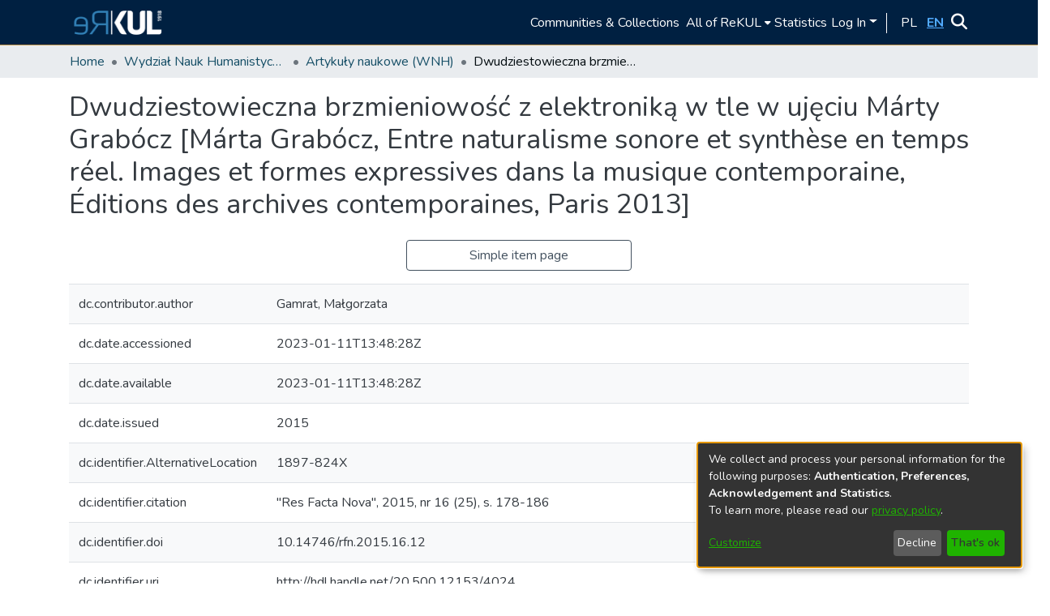

--- FILE ---
content_type: text/html; charset=utf-8
request_url: https://repozytorium.kul.pl/items/b09f6a56-653e-400c-8690-4e94f8b394a9/full
body_size: 60695
content:
<!DOCTYPE html><html lang="en"><head>
  <meta charset="UTF-8">
  <base href="/">
  <title>Dwudziestowieczna brzmieniowość z elektroniką w tle w ujęciu Márty Grabócz  [Márta Grabócz, Entre naturalisme sonore et synthèse en temps réel. Images et formes expressives dans la musique contemporaine, Éditions des archives contemporaines, Paris 2013]</title>
  <meta name="viewport" content="width=device-width,minimum-scale=1">
  <meta http-equiv="cache-control" content="no-store">
<link rel="stylesheet" href="styles.e382c7dd35ca1222.css" media="print" onload="this.media='all'"><noscript><link rel="stylesheet" href="styles.e382c7dd35ca1222.css"></noscript><link rel="stylesheet" type="text/css" class="theme-css" href="dspace-theme.css"><link rel="icon" href="assets/dspace/images/favicons/favicon.ico" sizes="any" class="theme-head-tag"><link rel="manifest" href="assets/dspace/images/favicons/manifest.webmanifest" class="theme-head-tag"><meta name="Generator" content="DSpace 7.6.5"><meta name="title" content="Dwudziestowieczna brzmieniowość z elektroniką w tle w ujęciu Márty Grabócz  [Márta Grabócz, Entre naturalisme sonore et synthèse en temps réel. Images et formes expressives dans la musique contemporaine, Éditions des archives contemporaines, Paris 2013]"><meta name="citation_title" content="Dwudziestowieczna brzmieniowość z elektroniką w tle w ujęciu Márty Grabócz  [Márta Grabócz, Entre naturalisme sonore et synthèse en temps réel. Images et formes expressives dans la musique contemporaine, Éditions des archives contemporaines, Paris 2013]"><meta name="citation_author" content="Gamrat, Małgorzata"><meta name="citation_publication_date" content="2015"><meta name="citation_language" content="pl"><meta name="citation_abstract_html_url" content="http://hdl.handle.net/20.500.12153/4024"><meta name="citation_doi" content="10.14746/rfn.2015.16.12"><meta name="citation_publisher" content="Polskie Wydawnictwo Muzyczne"><style ng-transition="dspace-angular">#skip-to-main-content[_ngcontent-sc218]{position:absolute;top:-40px;left:0;opacity:0;transition:opacity .3s;z-index:calc(var(--ds-nav-z-index) + 1);border-top-left-radius:0;border-top-right-radius:0;border-bottom-left-radius:0}#skip-to-main-content[_ngcontent-sc218]:focus{opacity:1;top:0}</style><style ng-transition="dspace-angular">.notifications-wrapper{z-index:var(--bs-zindex-popover);text-align:right;overflow-wrap:break-word;word-wrap:break-word;-ms-word-break:break-all;word-break:break-all;word-break:break-word;-webkit-hyphens:auto;hyphens:auto}.notifications-wrapper .notification{display:block}.notifications-wrapper.left{left:0}.notifications-wrapper.top{top:0}.notifications-wrapper.right{right:0}.notifications-wrapper.bottom{bottom:0}.notifications-wrapper.center{left:50%;transform:translate(-50%)}.notifications-wrapper.middle{top:50%;transform:translateY(-50%)}.notifications-wrapper.middle.center{transform:translate(-50%,-50%)}@media screen and (max-width: 576px){.notifications-wrapper{width:auto;left:0;right:0}}
</style><style ng-transition="dspace-angular">.live-region[_ngcontent-sc192]{position:fixed;bottom:0;left:0;right:0;padding-left:60px;height:90px;line-height:18px;color:var(--bs-white);background-color:var(--bs-dark);opacity:.94;z-index:var(--ds-live-region-z-index)}</style><style ng-transition="dspace-angular">[_nghost-sc203]{--ds-header-navbar-border-bottom-style: solid var(--ds-header-navbar-border-bottom-height) var(--ds-header-navbar-border-bottom-color);--ds-expandable-navbar-border-top-style: solid var(--ds-expandable-navbar-border-top-height) var(--ds-expandable-navbar-border-top-color);--ds-expandable-navbar-height: calc(100vh - var(--ds-header-height))}[_nghost-sc203]   div#header-navbar-wrapper[_ngcontent-sc203]{position:relative;border-bottom:var(--ds-header-navbar-border-bottom-style)}[_nghost-sc203]   div#header-navbar-wrapper[_ngcontent-sc203]   div#mobile-navbar-wrapper[_ngcontent-sc203]{width:100%;background-color:var(--ds-expandable-navbar-bg);position:absolute;z-index:var(--ds-nav-z-index);overflow:hidden}[_nghost-sc203]   div#header-navbar-wrapper[_ngcontent-sc203]   div#mobile-navbar-wrapper[_ngcontent-sc203]   nav#collapsible-mobile-navbar[_ngcontent-sc203]{min-height:var(--ds-expandable-navbar-height);height:auto;border-bottom:var(--ds-header-navbar-border-bottom-style)}[_nghost-sc203]     .ds-menu-item, [_nghost-sc203]     .ds-menu-toggler-wrapper{white-space:nowrap;text-decoration:none}[_nghost-sc203]     nav#desktop-navbar #main-site-navigation .ds-menu-item-wrapper, [_nghost-sc203]     nav#desktop-navbar #main-site-navigation .ds-menu-item, [_nghost-sc203]     nav#desktop-navbar #main-site-navigation .ds-menu-toggler-wrapper{display:flex;align-items:center;height:100%}[_nghost-sc203]     nav#desktop-navbar #main-site-navigation .ds-menu-item{padding:var(--ds-navbar-item-vertical-padding) var(--ds-navbar-item-horizontal-padding)}[_nghost-sc203]     nav#desktop-navbar #main-site-navigation .ds-menu-item, [_nghost-sc203]     nav#desktop-navbar #main-site-navigation .ds-menu-toggler-wrapper{color:var(--ds-navbar-link-color)!important}[_nghost-sc203]     nav#desktop-navbar #main-site-navigation .ds-menu-item:hover, [_nghost-sc203]     nav#desktop-navbar #main-site-navigation .ds-menu-item:focus, [_nghost-sc203]     nav#desktop-navbar #main-site-navigation .ds-menu-toggler-wrapper:hover, [_nghost-sc203]     nav#desktop-navbar #main-site-navigation .ds-menu-toggler-wrapper:focus{color:var(--ds-navbar-link-color-hover)!important}[_nghost-sc203]     nav#desktop-navbar #main-site-navigation .dropdown-menu .ds-menu-item{color:#002041!important}[_nghost-sc203]     nav#desktop-navbar #main-site-navigation .dropdown-menu .ds-menu-item{padding:var(--ds-navbar-dropdown-item-vertical-padding) var(--ds-navbar-dropdown-item-horizontal-padding)}[_nghost-sc203]     nav#collapsible-mobile-navbar{border-top:var(--ds-expandable-navbar-border-top-style);padding-top:var(--ds-expandable-navbar-padding-top)}[_nghost-sc203]     nav#collapsible-mobile-navbar #main-site-navigation .ds-menu-item{padding:var(--ds-expandable-navbar-item-vertical-padding) 0}</style><style ng-transition="dspace-angular">[_nghost-sc244]   footer[_ngcontent-sc244]{background-color:#002041;text-align:center;z-index:var(--ds-footer-z-index);border-top:1px #fff;padding:var(--ds-footer-padding)}[_nghost-sc244]   footer[_ngcontent-sc244]   .gray-bar[_ngcontent-sc244]{display:flex;justify-content:center;align-items:center;background-color:var(--ds-breadcrumb-bg);padding-top:5px;padding-bottom:5px}[_nghost-sc244]   footer[_ngcontent-sc244]   p[_ngcontent-sc244]{margin:0}[_nghost-sc244]   footer[_ngcontent-sc244]   div[_ngcontent-sc244] > img[_ngcontent-sc244]{height:var(--ds-footer-logo-height)}[_nghost-sc244]   .dropdown-menu[_ngcontent-sc244]{padding:0;margin:0;border:none;background-color:#f8f9fa}[_nghost-sc244]   .dropdown-menu[_ngcontent-sc244]   li[_ngcontent-sc244]{list-style:none}[_nghost-sc244]   .dropdown-menu[_ngcontent-sc244]   li[_ngcontent-sc244]   a[_ngcontent-sc244]{color:#6c757d;padding:.5rem 1rem;display:block;text-decoration:none}[_nghost-sc244]   .dropdown-menu[_ngcontent-sc244]   li[_ngcontent-sc244]   a[_ngcontent-sc244]:hover{color:#fff;background-color:#007bff}[_nghost-sc244]   .changecolor[_ngcontent-sc244]{color:#fff}[_nghost-sc244]   .top-footer[_ngcontent-sc244]{background-color:#002041;padding:var(--ds-footer-padding);margin:calc(var(--ds-footer-padding) * -1);text-align:left;margin-bottom:45px}[_nghost-sc244]   .bottom-footer[_ngcontent-sc244]{border-top:1px solid #c0944a;padding-bottom:10px;padding-top:20px}[_nghost-sc244]   .bottom-footer[_ngcontent-sc244]   ul[_ngcontent-sc244]   li[_ngcontent-sc244]{display:inline-flex}[_nghost-sc244]   .bottom-footer[_ngcontent-sc244]   ul[_ngcontent-sc244]   li[_ngcontent-sc244]   a[_ngcontent-sc244]{padding:0 calc(var(--bs-spacer) / 2);color:inherit}[_nghost-sc244]   .bottom-footer[_ngcontent-sc244]   ul[_ngcontent-sc244]   li[_ngcontent-sc244]:not(:last-child):after{content:"";border-right:1px var(--bs-secondary) solid}@media (max-width: 990px){[_nghost-sc244]   .mobile-class[_ngcontent-sc244]{padding-left:15px!important}}</style><style ng-transition="dspace-angular">[_nghost-sc205]{position:fixed;left:0;top:0;z-index:var(--ds-sidebar-z-index)}[_nghost-sc205]   nav#admin-sidebar[_ngcontent-sc205]{max-width:var(--ds-admin-sidebar-fixed-element-width);display:flex;flex-direction:column;flex-wrap:nowrap}[_nghost-sc205]   nav#admin-sidebar[_ngcontent-sc205]   div#sidebar-top-level-items-container[_ngcontent-sc205]{flex:1 1 auto;overflow-x:hidden;overflow-y:auto}[_nghost-sc205]   nav#admin-sidebar[_ngcontent-sc205]   div#sidebar-top-level-items-container[_ngcontent-sc205]::-webkit-scrollbar{width:var(--ds-dark-scrollbar-width);height:3px}[_nghost-sc205]   nav#admin-sidebar[_ngcontent-sc205]   div#sidebar-top-level-items-container[_ngcontent-sc205]::-webkit-scrollbar-button{background-color:var(--ds-dark-scrollbar-bg)}[_nghost-sc205]   nav#admin-sidebar[_ngcontent-sc205]   div#sidebar-top-level-items-container[_ngcontent-sc205]::-webkit-scrollbar-track{background-color:var(--ds-dark-scrollbar-alt-bg)}[_nghost-sc205]   nav#admin-sidebar[_ngcontent-sc205]   div#sidebar-top-level-items-container[_ngcontent-sc205]::-webkit-scrollbar-track-piece{background-color:var(--ds-dark-scrollbar-bg)}[_nghost-sc205]   nav#admin-sidebar[_ngcontent-sc205]   div#sidebar-top-level-items-container[_ngcontent-sc205]::-webkit-scrollbar-thumb{height:50px;background-color:var(--ds-dark-scrollbar-fg);border-radius:3px}[_nghost-sc205]   nav#admin-sidebar[_ngcontent-sc205]   div#sidebar-top-level-items-container[_ngcontent-sc205]::-webkit-scrollbar-corner{background-color:var(--ds-dark-scrollbar-alt-bg)}[_nghost-sc205]   nav#admin-sidebar[_ngcontent-sc205]   div#sidebar-top-level-items-container[_ngcontent-sc205]::-webkit-resizer{background-color:var(--ds-dark-scrollbar-bg)}[_nghost-sc205]   nav#admin-sidebar[_ngcontent-sc205]   img#admin-sidebar-logo[_ngcontent-sc205]{height:var(--ds-admin-sidebar-logo-height)}[_nghost-sc205]   nav#admin-sidebar[_ngcontent-sc205]     .sidebar-full-width-container{width:100%;padding-left:0;padding-right:0;margin-left:0;margin-right:0}[_nghost-sc205]   nav#admin-sidebar[_ngcontent-sc205]     .sidebar-item{padding-top:var(--ds-admin-sidebar-item-padding);padding-bottom:var(--ds-admin-sidebar-item-padding)}[_nghost-sc205]   nav#admin-sidebar[_ngcontent-sc205]     .sidebar-section-wrapper{display:flex;flex-direction:row;flex-wrap:nowrap;align-items:stretch}[_nghost-sc205]   nav#admin-sidebar[_ngcontent-sc205]     .sidebar-section-wrapper>.sidebar-fixed-element-wrapper{min-width:var(--ds-admin-sidebar-fixed-element-width);flex:1 1 auto;display:flex;flex-direction:row;justify-content:center;align-items:center}[_nghost-sc205]   nav#admin-sidebar[_ngcontent-sc205]     .sidebar-section-wrapper>.sidebar-collapsible-element-outer-wrapper{display:flex;flex-wrap:wrap;justify-content:flex-end;max-width:calc(100% - var(--ds-admin-sidebar-fixed-element-width));padding-left:var(--ds-dark-scrollbar-width);overflow-x:hidden}[_nghost-sc205]   nav#admin-sidebar[_ngcontent-sc205]     .sidebar-section-wrapper>.sidebar-collapsible-element-outer-wrapper>.sidebar-collapsible-element-inner-wrapper{min-width:calc(var(--ds-admin-sidebar-collapsible-element-width) - var(--ds-dark-scrollbar-width));height:100%;padding-right:var(--ds-admin-sidebar-item-padding)}[_nghost-sc205]   nav#admin-sidebar[_ngcontent-sc205]{background-color:var(--ds-admin-sidebar-bg)}[_nghost-sc205]   nav#admin-sidebar[_ngcontent-sc205]    {color:#fff}[_nghost-sc205]   nav#admin-sidebar[_ngcontent-sc205]     a{color:var(--ds-admin-sidebar-link-color);text-decoration:none}[_nghost-sc205]   nav#admin-sidebar[_ngcontent-sc205]     a:hover, [_nghost-sc205]   nav#admin-sidebar[_ngcontent-sc205]     a:focus{color:var(--ds-admin-sidebar-link-hover-color)}[_nghost-sc205]   nav#admin-sidebar[_ngcontent-sc205]   div#sidebar-header-container[_ngcontent-sc205]{background-color:var(--ds-admin-sidebar-header-bg)}[_nghost-sc205]   nav#admin-sidebar[_ngcontent-sc205]   div#sidebar-header-container[_ngcontent-sc205]   .sidebar-fixed-element-wrapper[_ngcontent-sc205]{background-color:var(--ds-admin-sidebar-header-bg)}</style><style ng-transition="dspace-angular">[_nghost-sc350]   div.simple-view-link[_ngcontent-sc350]{text-align:center}[_nghost-sc350]   div.simple-view-link[_ngcontent-sc350]   a[_ngcontent-sc350]{min-width:25%}</style><style ng-transition="dspace-angular">@charset "UTF-8";.nav-breadcrumb[_ngcontent-sc212]{background-color:var(--ds-breadcrumb-bg)}.breadcrumb[_ngcontent-sc212]{border-radius:0;padding-bottom:calc(var(--ds-content-spacing) / 2);padding-top:calc(var(--ds-content-spacing) / 2);background-color:var(--ds-breadcrumb-bg)}li.breadcrumb-item[_ngcontent-sc212]{display:flex}.breadcrumb-item-limiter[_ngcontent-sc212]{display:inline-block;max-width:var(--ds-breadcrumb-max-length)}.breadcrumb-item-limiter[_ngcontent-sc212] > *[_ngcontent-sc212]{max-width:100%;display:block}li.breadcrumb-item[_ngcontent-sc212]   a[_ngcontent-sc212]{color:var(--ds-breadcrumb-link-color)}li.breadcrumb-item.active[_ngcontent-sc212]{color:var(--ds-breadcrumb-link-active-color)}.breadcrumb-item[_ngcontent-sc212] + .breadcrumb-item[_ngcontent-sc212]:before{content:"\2022"!important}.breadcrumb-item[_ngcontent-sc212] + .breadcrumb-item[_ngcontent-sc212]:before{display:block}</style><style ng-transition="dspace-angular">.left-column[_ngcontent-sc327]{float:left;text-align:left}.right-column[_ngcontent-sc327]{float:right;text-align:right}</style><style ng-transition="dspace-angular">[_nghost-sc161]   .simple-view-element[_ngcontent-sc161]{margin-bottom:15px}[_nghost-sc161]   .simple-view-element-header[_ngcontent-sc161]{font-size:1.25rem}</style><style ng-transition="dspace-angular">[_nghost-sc200]   #main-site-header[_ngcontent-sc200]{min-height:var(--ds-header-height);background-color:#002041}@media (min-width: 768px){[_nghost-sc200]   #main-site-header[_ngcontent-sc200]{height:var(--ds-header-height)}}[_nghost-sc200]   #main-site-header-container[_ngcontent-sc200]{min-height:var(--ds-header-height)}[_nghost-sc200]   img#header-logo[_ngcontent-sc200]{height:var(--ds-header-logo-height)}[_nghost-sc200]   button#navbar-toggler[_ngcontent-sc200]{color:var(--ds-header-icon-color)}[_nghost-sc200]   button#navbar-toggler[_ngcontent-sc200]:hover, [_nghost-sc200]   button#navbar-toggler[_ngcontent-sc200]:focus{color:var(--ds-header-icon-color-hover)}[_nghost-sc200]   .navbar-toggler[_ngcontent-sc200]   .navbar-toggler-icon[_ngcontent-sc200]{background-image:none!important}[_nghost-sc200]   .navbar-toggler[_ngcontent-sc200]   .navbar-toggler-icon[_ngcontent-sc200]{line-height:1.5;color:#fff}[_nghost-sc200]   .dropdown-toggle[_ngcontent-dspace-angular-c201][_ngcontent-sc200]{color:#fff}[_nghost-sc200]   .separator[_ngcontent-sc200]{height:25px;width:1px;background-color:#fff;margin-left:10px;margin-right:10px;margin-top:1px}</style><style ng-transition="dspace-angular">.ds-context-help-toggle[_ngcontent-sc197]{color:var(--ds-header-icon-color);background-color:var(--ds-header-bg)}.ds-context-help-toggle[_ngcontent-sc197]:hover, .ds-context-help-toggle[_ngcontent-sc197]:focus{color:var(--ds-header-icon-color-hover)}</style><style ng-transition="dspace-angular">@media screen and (min-width: 768px){dt[_ngcontent-sc352]{text-align:right}}</style><style ng-transition="dspace-angular">#loginDropdownMenu[_ngcontent-sc84], #logoutDropdownMenu[_ngcontent-sc84]{min-width:330px;z-index:1002}#loginDropdownMenu[_ngcontent-sc84]{min-height:75px}.dropdown-item.active[_ngcontent-sc84], .dropdown-item[_ngcontent-sc84]:active, .dropdown-item[_ngcontent-sc84]:hover, .dropdown-item[_ngcontent-sc84]:focus{background-color:#0000!important}.loginLink[_ngcontent-sc84], .dropdownLogin[_ngcontent-sc84], .logoutLink[_ngcontent-sc84], .dropdownLogout[_ngcontent-sc84]{color:var(--ds-header-icon-color)}.loginLink[_ngcontent-sc84]:hover, .loginLink[_ngcontent-sc84]:focus, .dropdownLogin[_ngcontent-sc84]:hover, .dropdownLogin[_ngcontent-sc84]:focus, .logoutLink[_ngcontent-sc84]:hover, .logoutLink[_ngcontent-sc84]:focus, .dropdownLogout[_ngcontent-sc84]:hover, .dropdownLogout[_ngcontent-sc84]:focus{color:var(--ds-header-icon-color-hover)}.dropdownLogin[_ngcontent-sc84]:not(.focus-visible).active, .dropdownLogin[_ngcontent-sc84]:not(.focus-visible):active, .dropdownLogin[_ngcontent-sc84]:not(.focus-visible).active:focus, .dropdownLogin[_ngcontent-sc84]:not(.focus-visible):active:focus, .dropdownLogout[_ngcontent-sc84]:not(.focus-visible).active, .dropdownLogout[_ngcontent-sc84]:not(.focus-visible):active, .dropdownLogout[_ngcontent-sc84]:not(.focus-visible).active:focus, .dropdownLogout[_ngcontent-sc84]:not(.focus-visible):active:focus{box-shadow:unset}.dropdownLogin[_ngcontent-sc84]:not(:focus-visible).active, .dropdownLogin[_ngcontent-sc84]:not(:focus-visible):active, .dropdownLogin[_ngcontent-sc84]:not(:focus-visible).active:focus, .dropdownLogin[_ngcontent-sc84]:not(:focus-visible):active:focus, .dropdownLogout[_ngcontent-sc84]:not(:focus-visible).active, .dropdownLogout[_ngcontent-sc84]:not(:focus-visible):active, .dropdownLogout[_ngcontent-sc84]:not(:focus-visible).active:focus, .dropdownLogout[_ngcontent-sc84]:not(:focus-visible):active:focus{box-shadow:unset}.dropdown-toggle[_ngcontent-sc84]:after{margin-left:0}</style><style ng-transition="dspace-angular">.dropdown-toggle[_ngcontent-sc99]:after{display:none}.dropdown-toggle[_ngcontent-sc99]{color:var(--ds-header-icon-color)}.dropdown-toggle[_ngcontent-sc99]:hover, .dropdown-toggle[_ngcontent-sc99]:focus{color:var(--ds-header-icon-color-hover)}.language-selector[_ngcontent-sc99]{display:flex}.language-text[_ngcontent-sc99]{display:flex;justify-content:center;align-items:center;width:25px;color:#fff}.language-text.active[_ngcontent-sc99]{color:#52abff;font-weight:700;text-decoration:underline}.language-text[_ngcontent-sc99]:hover{color:#52abff}</style><style ng-transition="dspace-angular">input[type=text][_ngcontent-sc152]{background-color:#fff!important}input[type=text][_ngcontent-sc152]{margin-top:calc(-.5 * var(--bs-font-size-base));border-color:var(--ds-header-icon-color)}input[type=text].collapsed[_ngcontent-sc152]{opacity:0}.submit-icon[_ngcontent-sc152]{border:0!important}.submit-icon[_ngcontent-sc152]{cursor:pointer;position:sticky;top:0;color:var(--ds-header-icon-color)}.submit-icon[_ngcontent-sc152]:hover, .submit-icon[_ngcontent-sc152]:focus{color:var(--ds-header-icon-color-hover)}@media screen and (max-width: 768px){.query[_ngcontent-sc152]:focus{max-width:250px!important;width:40vw!important}}</style><style ng-transition="dspace-angular">[_nghost-sc50]   .ds-menu-item[_ngcontent-sc50]{display:inline-block}</style><style ng-transition="dspace-angular">[_nghost-sc47]   .ds-menu-item-wrapper[_ngcontent-sc47]{position:relative}[_nghost-sc47]   .dropdown-menu[_ngcontent-sc47]{overflow:hidden}@media (max-width: 767.98px){[_nghost-sc47]   .dropdown-menu[_ngcontent-sc47]{border:0;background-color:var(--ds-expandable-navbar-bg)}}@media (min-width: 768px){[_nghost-sc47]   .dropdown-menu[_ngcontent-sc47]{border-top-left-radius:0;border-top-right-radius:0;background-color:var(--ds-navbar-dropdown-bg)}}[_nghost-sc47]   .toggle-menu-icon[_ngcontent-sc47], [_nghost-sc47]   .toggle-menu-icon[_ngcontent-sc47]:hover{text-decoration:none}</style><style ng-transition="dspace-angular">.login-container[_ngcontent-sc138]{max-width:350px}a[_ngcontent-sc138]{white-space:normal;padding:.25rem .75rem}</style><style ng-transition="dspace-angular">[_nghost-sc51]   .ds-menu-item[_ngcontent-sc51]{display:inline-block}</style><style ng-transition="dspace-angular">[_nghost-sc136]     .card{margin-bottom:var(--ds-submission-sections-margin-bottom);overflow:unset}.section-focus[_ngcontent-sc136]{border-radius:var(--bs-border-radius);box-shadow:var(--bs-btn-focus-box-shadow)}[_nghost-sc136]     .card:first-of-type{border-bottom:var(--bs-card-border-width) solid var(--bs-card-border-color)!important;border-bottom-left-radius:var(--bs-card-border-radius)!important;border-bottom-right-radius:var(--bs-card-border-radius)!important}[_nghost-sc136]     .card-header button{box-shadow:none!important}[_nghost-sc136]     .card-header button{width:100%}</style><style ng-transition="dspace-angular">.form-login[_ngcontent-sc137]   .form-control[_ngcontent-sc137]:focus{z-index:2}.form-login[_ngcontent-sc137]   input[type=email][_ngcontent-sc137]{margin-bottom:-1px;border-bottom-right-radius:0;border-bottom-left-radius:0}.form-login[_ngcontent-sc137]   input[type=password][_ngcontent-sc137]{border-top-left-radius:0;border-top-right-radius:0}.dropdown-item[_ngcontent-sc137]{white-space:normal;padding:.25rem .75rem}</style><link href="https://repozytorium.kul.pl/bitstreams/1b9fba92-31a7-4955-a277-ae8b3b20a2d4/download" rel="item" type="application/pdf"><link href="https://repozytorium.kul.pl/signposting/describedby/b09f6a56-653e-400c-8690-4e94f8b394a9" rel="describedby" type="application/vnd.datacite.datacite+xml"><link href="http://hdl.handle.net/20.500.12153/4024" rel="cite-as"><link href="http://creativecommons.org/licenses/by-nc-nd/3.0/pl/" rel="license"><link href="https://repozytorium.kul.pl/signposting/linksets/b09f6a56-653e-400c-8690-4e94f8b394a9" rel="linkset" type="application/linkset"><link href="https://repozytorium.kul.pl/signposting/linksets/b09f6a56-653e-400c-8690-4e94f8b394a9/json" rel="linkset" type="application/linkset+json"><link href="https://schema.org/AboutPage" rel="type"><link href="https://schema.org/CreativeWork" rel="type"><style ng-transition="dspace-angular">[_nghost-sc61]   .dropdown-toggle[_ngcontent-sc61]:after{display:none}[_nghost-sc61]   .dropdown-item[_ngcontent-sc61]{padding-left:20px}</style><style ng-transition="dspace-angular">[_nghost-sc60]   .dropdown-toggle[_ngcontent-sc60]:after{display:none}[_nghost-sc60]   .dropdown-item[_ngcontent-sc60]{padding-left:20px}.margin-right[_ngcontent-sc60]{margin-right:.5em}</style><style ng-transition="dspace-angular">.limit-width[_ngcontent-sc75]{max-width:var(--ds-thumbnail-max-width)}img[_ngcontent-sc75]{max-width:100%}.outer[_ngcontent-sc75]{position:relative}.outer[_ngcontent-sc75]:before{display:block;content:"";width:100%;padding-top:141.4285714286%}.outer[_ngcontent-sc75] > .inner[_ngcontent-sc75]{position:absolute;inset:0}.outer[_ngcontent-sc75] > .inner[_ngcontent-sc75] > .thumbnail-placeholder[_ngcontent-sc75]{background:var(--ds-thumbnail-placeholder-background);border:var(--ds-thumbnail-placeholder-border);color:var(--ds-thumbnail-placeholder-color);font-weight:700}.outer[_ngcontent-sc75] > .inner[_ngcontent-sc75] > .centered[_ngcontent-sc75]{width:100%;height:100%;display:flex;justify-content:center;align-items:center;text-align:center}</style><style ng-transition="dspace-angular">.loader[_ngcontent-sc74]{margin:0 25px}span[_ngcontent-sc74]{display:block;margin:0 auto}span[class*=l-][_ngcontent-sc74]{height:4px;width:4px;background:#000;display:inline-block;margin:12px 2px;border-radius:100%;-webkit-border-radius:100%;-moz-border-radius:100%;-webkit-animation:_ngcontent-sc74_loader 2s infinite;-webkit-animation-timing-function:cubic-bezier(.03,.615,.995,.415);-webkit-animation-fill-mode:both;-moz-animation:loader 2s infinite;-moz-animation-timing-function:cubic-bezier(.03,.615,.995,.415);-moz-animation-fill-mode:both;-ms-animation:loader 2s infinite;-ms-animation-timing-function:cubic-bezier(.03,.615,.995,.415);-ms-animation-fill-mode:both;animation:_ngcontent-sc74_loader 2s infinite;animation-timing-function:cubic-bezier(.03,.615,.995,.415);animation-fill-mode:both}span.l-1[_ngcontent-sc74]{animation-delay:1s;-ms-animation-delay:1s;-moz-animation-delay:1s}span.l-2[_ngcontent-sc74]{animation-delay:.9s;-ms-animation-delay:.9s;-moz-animation-delay:.9s}span.l-3[_ngcontent-sc74]{animation-delay:.8s;-ms-animation-delay:.8s;-moz-animation-delay:.8s}span.l-4[_ngcontent-sc74]{animation-delay:.7s;-ms-animation-delay:.7s;-moz-animation-delay:.7s}span.l-5[_ngcontent-sc74]{animation-delay:.6s;-ms-animation-delay:.6s;-moz-animation-delay:.6s}span.l-6[_ngcontent-sc74]{animation-delay:.5s;-ms-animation-delay:.5s;-moz-animation-delay:.5s}span.l-7[_ngcontent-sc74]{animation-delay:.4s;-ms-animation-delay:.4s;-moz-animation-delay:.4s}span.l-8[_ngcontent-sc74]{animation-delay:.3s;-ms-animation-delay:.3s;-moz-animation-delay:.3s}span.l-9[_ngcontent-sc74]{animation-delay:.2s;-ms-animation-delay:.2s;-moz-animation-delay:.2s}span.l-9[_ngcontent-sc74]{animation-delay:.1s;-ms-animation-delay:.1s;-moz-animation-delay:.1s}span.l-10[_ngcontent-sc74]{animation-delay:0s;-ms-animation-delay:0s;-moz-animation-delay:0s}@keyframes _ngcontent-sc74_loader{0%{transform:translate(-30px);opacity:0}25%{opacity:1}50%{transform:translate(30px);opacity:0}to{opacity:0}}.spinner[_ngcontent-sc74]{color:var(--bs-gray-600)}</style><link href="https://repozytorium.kul.pl/server/opensearch/search?format=atom&amp;scope=b09f6a56-653e-400c-8690-4e94f8b394a9&amp;query=*" type="application/atom+xml" rel="alternate" title="Sitewide Atom feed"><link href="https://repozytorium.kul.pl/server/opensearch/search?format=rss&amp;scope=b09f6a56-653e-400c-8690-4e94f8b394a9&amp;query=*" type="application/rss+xml" rel="alternate" title="Sitewide RSS feed"><link href="https://repozytorium.kul.pl/server/opensearch/search/service" type="application/atom+xml" rel="search" title="Dspace"><link href="https://repozytorium.kul.pl/server/opensearch/search?format=atom&amp;scope=b09f6a56-653e-400c-8690-4e94f8b394a9&amp;query=*" type="application/atom+xml" rel="alternate" title="Sitewide Atom feed"><link href="https://repozytorium.kul.pl/server/opensearch/search?format=rss&amp;scope=b09f6a56-653e-400c-8690-4e94f8b394a9&amp;query=*" type="application/rss+xml" rel="alternate" title="Sitewide RSS feed"><link href="https://repozytorium.kul.pl/server/opensearch/search/service" type="application/atom+xml" rel="search" title="Dspace"><meta name="citation_pdf_url" content="https://localhost:4000/bitstreams/1b9fba92-31a7-4955-a277-ae8b3b20a2d4/download"></head>

<body>
  <ds-app _nghost-sc27="" ng-version="15.2.10" ng-server-context="ssr"><ds-themed-root _ngcontent-sc27="" data-used-theme="base"><ds-root _nghost-sc218="" class="ng-tns-c218-0 ng-star-inserted"><button _ngcontent-sc218="" id="skip-to-main-content" class="sr-only ng-tns-c218-0"> Skip to main content
</button><div _ngcontent-sc218="" class="outer-wrapper ng-tns-c218-0 ng-trigger ng-trigger-slideSidebarPadding" style="padding-left:0;"><ds-themed-admin-sidebar _ngcontent-sc218="" class="ng-tns-c218-0" data-used-theme="base"><ds-admin-sidebar _nghost-sc205="" class="ng-tns-c205-2 ng-star-inserted" style=""><!----></ds-admin-sidebar><!----></ds-themed-admin-sidebar><div _ngcontent-sc218="" class="inner-wrapper ng-tns-c218-0"><ds-system-wide-alert-banner _ngcontent-sc218="" class="ng-tns-c218-0" _nghost-sc214=""><!----></ds-system-wide-alert-banner><ds-themed-header-navbar-wrapper _ngcontent-sc218="" class="ng-tns-c218-0" data-used-theme="dspace"><ds-header-navbar-wrapper _nghost-sc203="" class="ng-tns-c203-1 ng-star-inserted" style=""><div _ngcontent-sc203="" id="header-navbar-wrapper" class="ng-tns-c203-1"><ds-themed-header _ngcontent-sc203="" class="ng-tns-c203-1" data-used-theme="dspace"><ds-header _nghost-sc200="" class="ng-star-inserted"><header _ngcontent-sc200="" id="main-site-header"><div _ngcontent-sc200="" id="main-site-header-container" class="container h-100 d-flex flex-row flex-wrap align-items-center justify-content-between gapx-3 gapy-2"><div _ngcontent-sc200="" id="header-left" class="h-100 flex-fill d-flex flex-row flex-nowrap justify-content-start align-items-center gapx-3" role="presentation"><a _ngcontent-sc200="" routerlink="/home" role="button" tabindex="0" class="d-block my-2 my-md-0" aria-label="Home" href="/home"><img _ngcontent-sc200="" id="header-logo" src="assets/images/repozytorium.png" alt="Repository logo"></a></div><div _ngcontent-sc200="" id="header-right" class="h-100 d-flex flex-row flex-nowrap justify-content-end align-items-center gapx-3 ml-auto"><nav _ngcontent-sc200="" id="desktop-navbar" class="navbar navbar-expand p-0 align-items-stretch align-self-stretch ng-star-inserted" aria-label="Main navigation bar"><ds-themed-navbar _ngcontent-sc200="" data-used-theme="dspace"><ds-navbar _nghost-sc196="" class="ng-tns-c196-4 ng-star-inserted" style=""><!----><div _ngcontent-sc196="" role="menubar" id="main-site-navigation" class="navbar-nav h-100 align-items-md-stretch gapx-3 ng-tns-c196-4 navbar-nav-desktop"><ds-navbar-section _nghost-sc46="" class="ng-star-inserted"><div _ngcontent-sc46="" class="ds-menu-item-wrapper text-md-center" id="navbar-section-browse_global_communities_and_collections"><ds-link-menu-item _nghost-sc50="" class="ng-star-inserted"><a _ngcontent-sc50="" role="menuitem" href="/community-list" tabindex="0" class="ds-menu-item" data-test="link-menu-item.menu.section.browse_global_communities_and_collections">Communities &amp; Collections</a></ds-link-menu-item><!----></div></ds-navbar-section><!----><!----><ds-themed-expandable-navbar-section class="ng-star-inserted" data-used-theme="base"><ds-expandable-navbar-section _nghost-sc47="" class="ng-tns-c47-7 ng-star-inserted"><div _ngcontent-sc47="" data-test="navbar-section-wrapper" class="ds-menu-item-wrapper text-md-center ng-tns-c47-7" id="expandable-navbar-section-browse_global"><a _ngcontent-sc47="" href="javascript:void(0);" routerlinkactive="active" role="menuitem" aria-haspopup="menu" data-test="navbar-section-toggler" class="d-flex flex-row flex-nowrap align-items-center gapx-1 ds-menu-toggler-wrapper ng-tns-c47-7" aria-expanded="false" aria-controls="expandable-navbar-section-browse_global-dropdown"><span _ngcontent-sc47="" class="flex-fill ng-tns-c47-7"><ds-text-menu-item _nghost-sc51="" class="ng-star-inserted"><span _ngcontent-sc51="" tabindex="0" role="button" class="ds-menu-item">All of ReKUL</span></ds-text-menu-item><!----></span><i _ngcontent-sc47="" aria-hidden="true" class="fas fa-caret-down fa-xs toggle-menu-icon ng-tns-c47-7"></i></a><!----></div></ds-expandable-navbar-section><!----></ds-themed-expandable-navbar-section><!----><!----><ds-navbar-section _nghost-sc46="" class="ng-star-inserted"><div _ngcontent-sc46="" class="ds-menu-item-wrapper text-md-center" id="navbar-section-statistics_item_b09f6a56-653e-400c-8690-4e94f8b394a9"><ds-link-menu-item _nghost-sc50="" class="ng-star-inserted"><a _ngcontent-sc50="" role="menuitem" href="/statistics/items/b09f6a56-653e-400c-8690-4e94f8b394a9" tabindex="0" class="ds-menu-item" data-test="link-menu-item.menu.section.statistics">Statistics</a></ds-link-menu-item><!----></div></ds-navbar-section><!----><!----><!----></div></ds-navbar><!----></ds-themed-navbar></nav><!----><div _ngcontent-sc200="" role="toolbar" class="h-100 d-flex flex-row flex-nowrap align-items-center gapx-1"><ds-context-help-toggle _ngcontent-sc200="" _nghost-sc197="" class="d-none"><!----></ds-context-help-toggle><ds-impersonate-navbar _ngcontent-sc200="" class="d-none"><!----></ds-impersonate-navbar><ds-themed-auth-nav-menu _ngcontent-sc200="" data-used-theme="base"><ds-auth-nav-menu _nghost-sc84="" class="ng-tns-c84-5 ng-star-inserted" style=""><div _ngcontent-sc84="" data-test="auth-nav" class="navbar-nav mr-auto ng-tns-c84-5 ng-star-inserted"><div _ngcontent-sc84="" class="nav-item ng-tns-c84-5 ng-star-inserted"><div _ngcontent-sc84="" ngbdropdown="" display="dynamic" placement="bottom-right" class="d-inline-block ng-tns-c84-5 ng-trigger ng-trigger-fadeInOut dropdown" style=""><button _ngcontent-sc84="" role="button" tabindex="0" aria-haspopup="menu" aria-controls="loginDropdownMenu" ngbdropdowntoggle="" class="dropdown-toggle dropdownLogin btn btn-link px-0 ng-tns-c84-5" aria-label="Log In" aria-expanded="false"> Log In </button><div _ngcontent-sc84="" id="loginDropdownMenu" ngbdropdownmenu="" role="dialog" aria-modal="true" class="ng-tns-c84-5 dropdown-menu" aria-label="Log In" x-placement="bottom-right"><ds-themed-log-in _ngcontent-sc84="" class="ng-tns-c84-5" data-used-theme="base"><ds-log-in _nghost-sc138="" class="ng-star-inserted"><!----><div _ngcontent-sc138="" class="px-4 py-3 mx-auto login-container ng-star-inserted"><ds-log-in-container _ngcontent-sc138="" _nghost-sc136="" class="ng-star-inserted"><ds-log-in-password _nghost-sc137="" class="ng-tns-c137-8 ng-star-inserted"><form _ngcontent-sc137="" novalidate="" class="form-login ng-tns-c137-8 ng-untouched ng-pristine ng-invalid"><input _ngcontent-sc137="" autocomplete="username" autofocus="" formcontrolname="email" required="" type="email" class="form-control form-control-lg position-relative ng-tns-c137-8 ng-untouched ng-pristine ng-invalid" placeholder="Email address" aria-label="Email address" value=""><input _ngcontent-sc137="" autocomplete="current-password" formcontrolname="password" required="" type="password" class="form-control form-control-lg position-relative mb-3 ng-tns-c137-8 ng-untouched ng-pristine ng-invalid" placeholder="Password" aria-label="Password" value=""><!----><!----><button _ngcontent-sc137="" type="submit" role="button" tabindex="0" class="btn btn-lg btn-primary btn-block mt-3 ng-tns-c137-8 disabled" aria-disabled="true"><i _ngcontent-sc137="" class="fas fa-sign-in-alt ng-tns-c137-8"></i> Log in</button></form><div _ngcontent-sc137="" class="mt-2 ng-tns-c137-8"><a _ngcontent-sc137="" tabindex="0" class="dropdown-item ng-tns-c137-8 ng-star-inserted" href="/register"> New user? Click here to register. </a><!----><a _ngcontent-sc137="" tabindex="0" class="dropdown-item ng-tns-c137-8" href="/forgot"> Have you forgotten your password? </a></div></ds-log-in-password><!----></ds-log-in-container><!----><!----><!----></div><!----></ds-log-in><!----></ds-themed-log-in></div></div></div><!----><!----></div><!----><!----></ds-auth-nav-menu><!----></ds-themed-auth-nav-menu><div _ngcontent-sc200="" class="separator"></div><ds-themed-lang-switch _ngcontent-sc200="" data-used-theme="base"><ds-lang-switch _nghost-sc99="" class="ng-star-inserted" style=""><div _ngcontent-sc99="" class="language-selector ng-star-inserted"><a _ngcontent-sc99="" href="javascript:void(0);" role="button" class="px-1"><div _ngcontent-sc99="" class="language-text">PL</div></a><a _ngcontent-sc99="" href="javascript:void(0);" role="button" class="px-1"><div _ngcontent-sc99="" class="language-text active">EN</div></a></div><!----></ds-lang-switch><!----></ds-themed-lang-switch><ds-themed-search-navbar _ngcontent-sc200="" data-used-theme="base"><ds-search-navbar _nghost-sc152="" class="ng-tns-c152-6 ng-star-inserted" style=""><div _ngcontent-sc152="" class="ng-tns-c152-6" title="Search"><div _ngcontent-sc152="" class="d-inline-block position-relative ng-tns-c152-6"><form _ngcontent-sc152="" novalidate="" autocomplete="on" class="d-flex ng-tns-c152-6 ng-untouched ng-pristine ng-valid"><input _ngcontent-sc152="" name="query" formcontrolname="query" type="text" class="bg-transparent position-absolute form-control dropdown-menu-right pl-1 pr-4 ng-tns-c152-6 display ng-trigger ng-trigger-toggleAnimation ng-untouched ng-pristine ng-valid" placeholder="" tabindex="-1" aria-label="Search" value="" style="width:0;opacity:0;"><button _ngcontent-sc152="" type="button" role="button" tabindex="0" class="submit-icon btn btn-link btn-link-inline ng-tns-c152-6" aria-label="Submit search"><em _ngcontent-sc152="" class="fas fa-search fa-lg fa-fw ng-tns-c152-6"></em></button></form></div></div></ds-search-navbar><!----></ds-themed-search-navbar></div><!----></div></div></header></ds-header><!----></ds-themed-header><!----></div></ds-header-navbar-wrapper><!----></ds-themed-header-navbar-wrapper><ds-themed-breadcrumbs _ngcontent-sc218="" class="ng-tns-c218-0" data-used-theme="base"><ds-breadcrumbs _nghost-sc212="" class="ng-star-inserted" style=""><nav _ngcontent-sc212="" aria-label="breadcrumb" class="nav-breadcrumb ng-star-inserted"><ol _ngcontent-sc212="" class="container breadcrumb my-0"><li _ngcontent-sc212="" class="breadcrumb-item ng-star-inserted"><div _ngcontent-sc212="" class="breadcrumb-item-limiter"><a _ngcontent-sc212="" placement="bottom" role="link" tabindex="0" class="text-truncate" href="/">Home</a><!----></div></li><!----><li _ngcontent-sc212="" class="breadcrumb-item ng-star-inserted"><div _ngcontent-sc212="" class="breadcrumb-item-limiter"><a _ngcontent-sc212="" placement="bottom" role="link" tabindex="0" class="text-truncate" href="/communities/0638a59c-3694-44fd-a7fb-58539e9f6913">Wydział Nauk Humanistycznych / Faculty of Humanities</a><!----></div></li><!----><!----><li _ngcontent-sc212="" class="breadcrumb-item ng-star-inserted"><div _ngcontent-sc212="" class="breadcrumb-item-limiter"><a _ngcontent-sc212="" placement="bottom" role="link" tabindex="0" class="text-truncate" href="/collections/c1ffcce9-7772-47e6-9d65-f69dabffff01">Artykuły naukowe (WNH)</a><!----></div></li><!----><!----><li _ngcontent-sc212="" aria-current="page" class="breadcrumb-item active ng-star-inserted"><div _ngcontent-sc212="" class="breadcrumb-item-limiter"><div _ngcontent-sc212="" class="text-truncate">Dwudziestowieczna brzmieniowość z elektroniką w tle w ujęciu Márty Grabócz  [Márta Grabócz, Entre naturalisme sonore et synthèse en temps réel. Images et formes expressives dans la musique contemporaine, Éditions des archives contemporaines, Paris 2013]</div></div></li><!----><!----><!----></ol></nav><!----><!----><!----><!----><!----></ds-breadcrumbs><!----></ds-themed-breadcrumbs><main _ngcontent-sc218="" id="main-content" class="my-cs ng-tns-c218-0"><!----><div _ngcontent-sc218="" class="ng-tns-c218-0"><router-outlet _ngcontent-sc218="" class="ng-tns-c218-0"></router-outlet><ds-themed-full-item-page class="ng-star-inserted" style="" data-used-theme="base"><ds-full-item-page _nghost-sc350="" class="ng-tns-c350-3 ng-star-inserted" style=""><div _ngcontent-sc350="" class="container ng-tns-c350-3 ng-star-inserted"><div _ngcontent-sc350="" class="item-page ng-tns-c350-3 ng-trigger ng-trigger-fadeInOut ng-star-inserted" style=""><div _ngcontent-sc350="" class="ng-tns-c350-3 ng-star-inserted" style=""><ds-themed-item-alerts _ngcontent-sc350="" class="ng-tns-c350-3" data-used-theme="base"><ds-item-alerts _nghost-sc452="" class="ng-star-inserted"><div _ngcontent-sc452=""><!----><!----></div></ds-item-alerts><!----></ds-themed-item-alerts><ds-item-versions-notice _ngcontent-sc350="" class="ng-tns-c350-3"><!----></ds-item-versions-notice><div _ngcontent-sc350="" class="full-item-info ng-tns-c350-3 ng-star-inserted"><div _ngcontent-sc350="" class="d-flex flex-row ng-tns-c350-3"><ds-themed-item-page-title-field _ngcontent-sc350="" class="mr-auto ng-tns-c350-3" data-used-theme="base"><ds-item-page-title-field class="ng-star-inserted"><h1 class="item-page-title-field"><!----><span class="dont-break-out">Dwudziestowieczna brzmieniowość z elektroniką w tle w ujęciu Márty Grabócz  [Márta Grabócz, Entre naturalisme sonore et synthèse en temps réel. Images et formes expressives dans la musique contemporaine, Éditions des archives contemporaines, Paris 2013]</span></h1></ds-item-page-title-field><!----></ds-themed-item-page-title-field><ds-dso-edit-menu _ngcontent-sc350="" class="ng-tns-c350-3" _nghost-sc95=""><div _ngcontent-sc95="" class="dso-edit-menu d-flex"><!----></div></ds-dso-edit-menu></div><div _ngcontent-sc350="" class="simple-view-link my-3 ng-tns-c350-3 ng-star-inserted"><a _ngcontent-sc350="" class="btn btn-outline-primary ng-tns-c350-3" href="/items/b09f6a56-653e-400c-8690-4e94f8b394a9"> Simple item page </a></div><!----><div _ngcontent-sc350="" class="table-responsive ng-tns-c350-3"><table _ngcontent-sc350="" class="table table-striped ng-tns-c350-3"><tbody _ngcontent-sc350="" class="ng-tns-c350-3"><tr _ngcontent-sc350="" class="ng-tns-c350-3 ng-star-inserted"><td _ngcontent-sc350="" class="ng-tns-c350-3">dc.contributor.author</td><td _ngcontent-sc350="" class="ng-tns-c350-3">Gamrat, Małgorzata</td><td _ngcontent-sc350="" class="ng-tns-c350-3"></td></tr><!----><!----><tr _ngcontent-sc350="" class="ng-tns-c350-3 ng-star-inserted"><td _ngcontent-sc350="" class="ng-tns-c350-3">dc.date.accessioned</td><td _ngcontent-sc350="" class="ng-tns-c350-3">2023-01-11T13:48:28Z</td><td _ngcontent-sc350="" class="ng-tns-c350-3"></td></tr><!----><!----><tr _ngcontent-sc350="" class="ng-tns-c350-3 ng-star-inserted"><td _ngcontent-sc350="" class="ng-tns-c350-3">dc.date.available</td><td _ngcontent-sc350="" class="ng-tns-c350-3">2023-01-11T13:48:28Z</td><td _ngcontent-sc350="" class="ng-tns-c350-3"></td></tr><!----><!----><tr _ngcontent-sc350="" class="ng-tns-c350-3 ng-star-inserted"><td _ngcontent-sc350="" class="ng-tns-c350-3">dc.date.issued</td><td _ngcontent-sc350="" class="ng-tns-c350-3">2015</td><td _ngcontent-sc350="" class="ng-tns-c350-3"></td></tr><!----><!----><tr _ngcontent-sc350="" class="ng-tns-c350-3 ng-star-inserted"><td _ngcontent-sc350="" class="ng-tns-c350-3">dc.identifier.AlternativeLocation</td><td _ngcontent-sc350="" class="ng-tns-c350-3">1897-824X</td><td _ngcontent-sc350="" class="ng-tns-c350-3"></td></tr><!----><!----><tr _ngcontent-sc350="" class="ng-tns-c350-3 ng-star-inserted"><td _ngcontent-sc350="" class="ng-tns-c350-3">dc.identifier.citation</td><td _ngcontent-sc350="" class="ng-tns-c350-3">"Res Facta Nova", 2015, nr 16 (25), s. 178-186</td><td _ngcontent-sc350="" class="ng-tns-c350-3">pl</td></tr><!----><!----><tr _ngcontent-sc350="" class="ng-tns-c350-3 ng-star-inserted"><td _ngcontent-sc350="" class="ng-tns-c350-3">dc.identifier.doi</td><td _ngcontent-sc350="" class="ng-tns-c350-3">10.14746/rfn.2015.16.12</td><td _ngcontent-sc350="" class="ng-tns-c350-3"></td></tr><!----><!----><tr _ngcontent-sc350="" class="ng-tns-c350-3 ng-star-inserted"><td _ngcontent-sc350="" class="ng-tns-c350-3">dc.identifier.uri</td><td _ngcontent-sc350="" class="ng-tns-c350-3">http://hdl.handle.net/20.500.12153/4024</td><td _ngcontent-sc350="" class="ng-tns-c350-3"></td></tr><!----><!----><tr _ngcontent-sc350="" class="ng-tns-c350-3 ng-star-inserted"><td _ngcontent-sc350="" class="ng-tns-c350-3">dc.language.iso</td><td _ngcontent-sc350="" class="ng-tns-c350-3">pl</td><td _ngcontent-sc350="" class="ng-tns-c350-3">pl</td></tr><!----><!----><tr _ngcontent-sc350="" class="ng-tns-c350-3 ng-star-inserted"><td _ngcontent-sc350="" class="ng-tns-c350-3">dc.publisher</td><td _ngcontent-sc350="" class="ng-tns-c350-3">Polskie Wydawnictwo Muzyczne</td><td _ngcontent-sc350="" class="ng-tns-c350-3">pl</td></tr><!----><!----><tr _ngcontent-sc350="" class="ng-tns-c350-3 ng-star-inserted"><td _ngcontent-sc350="" class="ng-tns-c350-3">dc.rights</td><td _ngcontent-sc350="" class="ng-tns-c350-3">Uznanie autorstwa-Użycie niekomercyjne-Bez utworów zależnych 3.0 Polska</td><td _ngcontent-sc350="" class="ng-tns-c350-3">*</td></tr><!----><!----><tr _ngcontent-sc350="" class="ng-tns-c350-3 ng-star-inserted"><td _ngcontent-sc350="" class="ng-tns-c350-3">dc.rights.uri</td><td _ngcontent-sc350="" class="ng-tns-c350-3">http://creativecommons.org/licenses/by-nc-nd/3.0/pl/</td><td _ngcontent-sc350="" class="ng-tns-c350-3">*</td></tr><!----><!----><tr _ngcontent-sc350="" class="ng-tns-c350-3 ng-star-inserted"><td _ngcontent-sc350="" class="ng-tns-c350-3">dc.title</td><td _ngcontent-sc350="" class="ng-tns-c350-3">Dwudziestowieczna brzmieniowość z elektroniką w tle w ujęciu Márty Grabócz  [Márta Grabócz, Entre naturalisme sonore et synthèse en temps réel. Images et formes expressives dans la musique contemporaine, Éditions des archives contemporaines, Paris 2013]</td><td _ngcontent-sc350="" class="ng-tns-c350-3">pl</td></tr><!----><!----><tr _ngcontent-sc350="" class="ng-tns-c350-3 ng-star-inserted"><td _ngcontent-sc350="" class="ng-tns-c350-3">dc.type</td><td _ngcontent-sc350="" class="ng-tns-c350-3">info:eu-repo/semantics/review</td><td _ngcontent-sc350="" class="ng-tns-c350-3">pl</td></tr><!----><!----><!----></tbody></table></div><ds-themed-item-page-full-file-section _ngcontent-sc350="" class="ng-tns-c350-3" data-used-theme="base"><ds-item-page-full-file-section _nghost-sc352="" class="ng-star-inserted"><ds-metadata-field-wrapper _ngcontent-sc352="" _nghost-sc161=""><div _ngcontent-sc161="" class="simple-view-element"><h2 _ngcontent-sc161="" class="simple-view-element-header ng-star-inserted">Files</h2><!----><div _ngcontent-sc161="" class="simple-view-element-body"><div _ngcontent-sc352="" class="ng-star-inserted" style=""><div _ngcontent-sc352="" class="ng-star-inserted"><h3 _ngcontent-sc352="" class="h5 simple-view-element-header">Original bundle</h3><ds-pagination _ngcontent-sc352="" _nghost-sc61="" class="ng-star-inserted"><div _ngcontent-sc61="" id="p-obo" class="ng-star-inserted"><div _ngcontent-sc61="" class="pagination-masked clearfix top ng-star-inserted"><div _ngcontent-sc61="" class="row"><div _ngcontent-sc61="" class="col-auto pagination-info ng-star-inserted"><span _ngcontent-sc61="" class="align-middle hidden-xs-down">Now showing </span><span _ngcontent-sc61="" class="align-middle">1 - 1 of 1</span></div><!----><div _ngcontent-sc61="" class="col"><!----><ds-rss _ngcontent-sc61="" _nghost-sc60=""><!----></ds-rss></div></div></div><!----><div _ngcontent-sc352="" class="file-section row mb-3 ng-star-inserted" style=""><div _ngcontent-sc352="" class="col-3"><ds-themed-thumbnail _ngcontent-sc352="" data-used-theme="base"><ds-thumbnail _nghost-sc75="" class="ng-star-inserted"><div _ngcontent-sc75="" class="thumbnail limit-width"><div _ngcontent-sc75="" class="thumbnail-content outer ng-star-inserted"><div _ngcontent-sc75="" class="inner"><div _ngcontent-sc75="" class="centered"><ds-themed-loading _ngcontent-sc75="" data-used-theme="base"><ds-loading _nghost-sc74="" class="ng-star-inserted"><!----><div _ngcontent-sc74="" role="status" aria-live="polite" class="spinner spinner-border ng-star-inserted"><span _ngcontent-sc74="" class="sr-only">Loading...</span></div><!----></ds-loading><!----></ds-themed-loading></div></div></div><!----><img _ngcontent-sc75="" class="thumbnail-content img-fluid d-none ng-star-inserted" src="" alt="Thumbnail Image"><!----><!----></div></ds-thumbnail><!----></ds-themed-thumbnail></div><div _ngcontent-sc352="" class="col-7"><dl _ngcontent-sc352="" class="row"><dt _ngcontent-sc352="" class="col-md-4">Name:</dt><dd _ngcontent-sc352="" class="col-md-8">Gamrat_Malgorzata_Dwudziestowieczna_brzmieniowosc_z_elektronika.pdf</dd><dt _ngcontent-sc352="" class="col-md-4">Size:</dt><dd _ngcontent-sc352="" class="col-md-8">433.47 KB</dd><dt _ngcontent-sc352="" class="col-md-4">Format:</dt><dd _ngcontent-sc352="" class="col-md-8">Adobe Portable Document Format</dd><dt _ngcontent-sc352="" class="col-md-4 ng-star-inserted">Description:</dt><dd _ngcontent-sc352="" class="col-md-8 ng-star-inserted"></dd><!----><!----></dl></div><div _ngcontent-sc352="" class="col-2"><ds-themed-file-download-link _ngcontent-sc352="" data-used-theme="base"><ds-file-download-link _nghost-sc141="" class="ng-star-inserted"><a _ngcontent-sc141="" role="link" tabindex="0" class="dont-break-out" aria-label="file-download-link.downloadGamrat_Malgorzata_Dwudziestowieczna_brzmieniowosc_z_elektronika.pdf" href="/bitstreams/1b9fba92-31a7-4955-a277-ae8b3b20a2d4/download" target="_self"><!----> Download <!----></a><!----></ds-file-download-link><!----></ds-themed-file-download-link></div></div><!----><!----></div><!----></ds-pagination><!----></div><!----></div><!----><div _ngcontent-sc352="" class="ng-star-inserted" style=""><div _ngcontent-sc352="" class="ng-star-inserted"><h3 _ngcontent-sc352="" class="h5 simple-view-element-header">License bundle</h3><ds-pagination _ngcontent-sc352="" _nghost-sc61="" class="ng-star-inserted"><div _ngcontent-sc61="" id="p-lbo" class="ng-star-inserted"><div _ngcontent-sc61="" class="pagination-masked clearfix top ng-star-inserted"><div _ngcontent-sc61="" class="row"><div _ngcontent-sc61="" class="col-auto pagination-info ng-star-inserted"><span _ngcontent-sc61="" class="align-middle hidden-xs-down">Now showing </span><span _ngcontent-sc61="" class="align-middle">1 - 1 of 1</span></div><!----><div _ngcontent-sc61="" class="col"><!----><ds-rss _ngcontent-sc61="" _nghost-sc60=""><!----></ds-rss></div></div></div><!----><div _ngcontent-sc352="" class="file-section row ng-star-inserted" style=""><div _ngcontent-sc352="" class="col-3"><ds-themed-thumbnail _ngcontent-sc352="" data-used-theme="base"><ds-thumbnail _nghost-sc75="" class="ng-star-inserted"><div _ngcontent-sc75="" class="thumbnail limit-width"><div _ngcontent-sc75="" class="thumbnail-content outer ng-star-inserted"><div _ngcontent-sc75="" class="inner"><div _ngcontent-sc75="" class="centered"><ds-themed-loading _ngcontent-sc75="" data-used-theme="base"><ds-loading _nghost-sc74="" class="ng-star-inserted"><!----><div _ngcontent-sc74="" role="status" aria-live="polite" class="spinner spinner-border ng-star-inserted"><span _ngcontent-sc74="" class="sr-only">Loading...</span></div><!----></ds-loading><!----></ds-themed-loading></div></div></div><!----><img _ngcontent-sc75="" class="thumbnail-content img-fluid d-none ng-star-inserted" src="" alt="Thumbnail Image"><!----><!----></div></ds-thumbnail><!----></ds-themed-thumbnail></div><div _ngcontent-sc352="" class="col-7"><dl _ngcontent-sc352="" class="row"><dt _ngcontent-sc352="" class="col-md-4">Name:</dt><dd _ngcontent-sc352="" class="col-md-8">license.txt</dd><dt _ngcontent-sc352="" class="col-md-4">Size:</dt><dd _ngcontent-sc352="" class="col-md-8">2.63 KB</dd><dt _ngcontent-sc352="" class="col-md-4">Format:</dt><dd _ngcontent-sc352="" class="col-md-8">Item-specific license agreed upon to submission</dd><dt _ngcontent-sc352="" class="col-md-4">Description:</dt><dd _ngcontent-sc352="" class="col-md-8"></dd></dl></div><div _ngcontent-sc352="" class="col-2"><ds-themed-file-download-link _ngcontent-sc352="" data-used-theme="base"><ds-file-download-link _nghost-sc141="" class="ng-star-inserted"><a _ngcontent-sc141="" role="link" tabindex="0" class="dont-break-out" aria-label="file-download-link.downloadlicense.txt" href="/bitstreams/a210aaa6-2fa3-4574-84fc-3fbe3ea5db63/download" target="_self"><!----> Download <!----></a><!----></ds-file-download-link><!----></ds-themed-file-download-link></div></div><!----><!----></div><!----></ds-pagination><!----></div><!----></div><!----></div></div></ds-metadata-field-wrapper></ds-item-page-full-file-section><!----></ds-themed-item-page-full-file-section><ds-item-page-collections _ngcontent-sc350="" class="ng-tns-c350-3"><ds-metadata-field-wrapper _nghost-sc161=""><div _ngcontent-sc161="" class="simple-view-element"><h2 _ngcontent-sc161="" class="simple-view-element-header ng-star-inserted">Collections</h2><!----><div _ngcontent-sc161="" class="simple-view-element-body"><div class="collections"><a role="link" tabindex="0" href="/collections/c1ffcce9-7772-47e6-9d65-f69dabffff01" class="ng-star-inserted"><span>Artykuły naukowe (WNH)</span><!----></a><!----></div><!----><!----></div></div></ds-metadata-field-wrapper></ds-item-page-collections><ds-item-versions _ngcontent-sc350="" class="mt-2 ng-tns-c350-3" _nghost-sc327=""><!----><!----><!----></ds-item-versions><!----></div><!----></div><!----></div><!----><!----><!----></div><!----></ds-full-item-page><!----></ds-themed-full-item-page><!----></div></main><ds-themed-footer _ngcontent-sc218="" class="ng-tns-c218-0" data-used-theme="dspace"><ds-footer _nghost-sc244="" class="ng-star-inserted" style=""><footer _ngcontent-sc244="" class="text-lg-start"><div _ngcontent-sc244="" class="gray-bar"><div _ngcontent-sc244="" class="a2a_kit a2a_kit_size_32 a2a_default_style"><a _ngcontent-sc244="" class="a2a_button_facebook"></a><a _ngcontent-sc244="" class="a2a_button_twitter"></a><a _ngcontent-sc244="" class="a2a_button_bibsonomy"></a><a _ngcontent-sc244="" class="a2a_button_mendeley"></a><a _ngcontent-sc244="" class="a2a_button_copy_link"></a><a _ngcontent-sc244="" href="https://www.addtoany.com/share" class="a2a_dd"></a></div></div><div _ngcontent-sc244="" class="top-footer ng-star-inserted"><div _ngcontent-sc244="" class="container p-4"><div _ngcontent-sc244="" class="row"><div _ngcontent-sc244="" class="col-lg-5 col-md-6 mb-4 mb-lg-0" style="padding-top: 30px;"><ul _ngcontent-sc244="" class="list-unstyled mb-0 changecolor"><li _ngcontent-sc244=""><h5 _ngcontent-sc244="">Katolicki Uniwersytet Lubelski Jana Pawła II<br _ngcontent-sc244=""> Dział Repozytorium i Pozycjonowania Wydawnictw</h5></li><li _ngcontent-sc244=""><p _ngcontent-sc244="" style="color: #828587 !important;"> Al. Racławickie 14, 20-950 Lublin</p></li><li _ngcontent-sc244=""><p _ngcontent-sc244="" style="color: #828587 !important;">Telefon: (81) 454 53 36</p></li><li _ngcontent-sc244=""><p _ngcontent-sc244="" style="color: #828587 !important;"> E-mail: repozytorium@kul.pl</p></li></ul></div><div _ngcontent-sc244="" class="col-lg-2 col-md-6 mb-4 mb-lg-0" style="padding-top: 30px;"><ul _ngcontent-sc244="" class="list-unstyled mb-0"><li _ngcontent-sc244=""><a _ngcontent-sc244="" target="_blank" href="https://www.kul.pl/repozytorium-instytucjonalne-kul,art_77439.html" class="changecolor">About ReKUL</a></li><li _ngcontent-sc244=""></li><li _ngcontent-sc244=""><a _ngcontent-sc244="" target="_blank" href="https://www.kul.pl/regulamin-repozytorium-instytucjonalnego-kul,art_77436.html" class="changecolor">Terms and conditions</a></li><li _ngcontent-sc244=""><a _ngcontent-sc244="" target="_blank" href="https://dspace.lyrasis.org/" class="changecolor">About DSpace</a></li><li _ngcontent-sc244=""><a _ngcontent-sc244="" target="_blank" href="assets/Deklaracja_dostepnosci_ReKUL.pdf" class="changecolor">Accessibility Statement</a></li><li _ngcontent-sc244=""><a _ngcontent-sc244="" target="_blank" href="https://www.kul.pl/repozytorium-instytucjonalne-kul,18624.html" class="changecolor">Help</a></li></ul></div><div _ngcontent-sc244="" class="col-lg-5 col-md-12 mb-4 mb-md-0 mobile-class" style="margin-top: 30px; padding-left: 40px;"><ul _ngcontent-sc244="" class="list-unstyled mb-0 changecolor"><li _ngcontent-sc244=""><h5 _ngcontent-sc244="">Repozytorium Instytucjonalne KUL</h5></li><li _ngcontent-sc244="" class="d-flex align-items-center"><button _ngcontent-sc244="" type="button" routerlink="info/feedback" class="btn btn-success btn-sm" style="color: white; background-color: #52ABFF; border-color: none;" tabindex="0"><i _ngcontent-sc244="" class="fas fa-envelope-open"></i>Send Feedback </button><a _ngcontent-sc244="" target="_blank" href="https://twitter.com/RepozytoriumKUL/" class="m-2"><i _ngcontent-sc244="" class="fab fa-twitter fa-2x" style="color: #52ABFF; margin-left: 50px;"></i></a><a _ngcontent-sc244="" target="_blank" href="https://www.facebook.com/repozytorium.kul/" class="m-2"><i _ngcontent-sc244="" class="fab fa-facebook fa-2x" style="color: #52ABFF; margin-left: 0px;"></i></a></li></ul></div></div></div></div><!----><div _ngcontent-sc244="" class="row d-flex justify-content-between text-white bottom-footer"><div _ngcontent-sc244="" class="col-lg-2 col-md-2 mb-2 mb-lg-0"><img _ngcontent-sc244="" height="75" src="/assets/dspace/images/repozytorium.png" alt="Logo Repozytorium Insytucjonalne KUL" class="m-2"></div><div _ngcontent-sc244="" class="col-lg-2 col-md-2 mb-2 mb-lg-0"><img _ngcontent-sc244="" height="75" src="/assets/dspace/images/dzial.png" alt="Logo Repozytorium i Pozycjonowanie Wydawnictw KUL" class="m-2"></div><div _ngcontent-sc244="" class="col-lg-2 col-md-2 mb-2 mb-lg-0"><img _ngcontent-sc244="" height="75" src="/assets/dspace/images/platforma.png" alt="http://kul.pl" class="m-2"></div><div _ngcontent-sc244="" class="col-lg-1 col-md-1 mb-1 mb-lg-0"><img _ngcontent-sc244="" height="75" src="/assets/dspace/images/wydawnictwo.png" alt="Logo Wydawnictwo KUL" title="Biblioteka Uniwersytecka KUL" class="m-2"></div><div _ngcontent-sc244="" class="col-lg-2 col-md-2 mb-2 mb-lg-0"><img _ngcontent-sc244="" height="30" src="/assets/dspace/images/czaskul.png" alt="Czas KUL" title="Czas KUL" class="m-2"></div><div _ngcontent-sc244="" class="col-lg-3 col-md-3 mb-3 mb-lg-0"><img _ngcontent-sc244="" height="30" src="/assets/dspace/images/biblioteka.png" alt="Logo Biblioteka Uniwersytecka KUL" title="Biblioteka Uniwersytecka KUL" class="m-2"></div></div></footer></ds-footer><!----></ds-themed-footer></div></div><ds-notifications-board _ngcontent-sc218="" class="ng-tns-c218-0"><div class="notifications-wrapper position-fixed top right"><!----></div></ds-notifications-board><!----><ds-live-region _ngcontent-sc218="" class="ng-tns-c218-0" _nghost-sc192=""><div _ngcontent-sc192="" aria-live="assertive" role="log" aria-relevant="additions" aria-atomic="true" class="live-region visually-hidden"><!----></div></ds-live-region></ds-root><!----></ds-themed-root></ds-app>
<!-- Matomo -->
<script>
  var _paq = window._paq = window._paq || [];
  /* tracker methods like "setCustomDimension" should be called before "trackPageView" */
  _paq.push(['trackPageView']);
  _paq.push(['enableLinkTracking']);
  (function() {
    var u="https://analytics.dti.kul.pl/";
    _paq.push(['setTrackerUrl', u+'matomo.php']);
    _paq.push(['setSiteId', '88']);
    var d=document, g=d.createElement('script'), s=d.getElementsByTagName('script')[0];
    g.async=true; g.src=u+'matomo.js'; s.parentNode.insertBefore(g,s);
  })();
</script>
<!-- End Matomo Code -->
<script src="runtime.fea78af0e036a605.js" type="module"></script><script src="polyfills.3181fdebcfd15600.js" type="module"></script><script src="main.dc075ce52b0ed795.js" type="module"></script>




<script id="dspace-angular-state" type="application/json">{&q;APP_CONFIG_STATE&q;:{&q;production&q;:true,&q;universal&q;:{&q;preboot&q;:true,&q;async&q;:true,&q;time&q;:false,&q;inlineCriticalCss&q;:false,&q;transferState&q;:true,&q;replaceRestUrl&q;:true,&q;excludePathPatterns&q;:[{&q;pattern&q;:&q;^/communities/[a-f0-9-]{36}/browse(/.*)?$&q;,&q;flag&q;:&q;i&q;},{&q;pattern&q;:&q;^/collections/[a-f0-9-]{36}/browse(/.*)?$&q;,&q;flag&q;:&q;i&q;},{&q;pattern&q;:&q;^/browse/&q;},{&q;pattern&q;:&q;^/search$&q;},{&q;pattern&q;:&q;^/community-list$&q;},{&q;pattern&q;:&q;^/admin/&q;},{&q;pattern&q;:&q;^/processes/?&q;},{&q;pattern&q;:&q;^/notifications/&q;},{&q;pattern&q;:&q;^/statistics/?&q;},{&q;pattern&q;:&q;^/access-control/&q;},{&q;pattern&q;:&q;^/health$&q;}],&q;enableSearchComponent&q;:false,&q;enableBrowseComponent&q;:false},&q;debug&q;:false,&q;ui&q;:{&q;ssl&q;:false,&q;host&q;:&q;localhost&q;,&q;port&q;:4000,&q;nameSpace&q;:&q;/&q;,&q;rateLimiter&q;:{&q;windowMs&q;:60000,&q;max&q;:500},&q;useProxies&q;:true,&q;baseUrl&q;:&q;http://localhost:4000/&q;},&q;rest&q;:{&q;ssl&q;:true,&q;host&q;:&q;repozytorium.kul.pl&q;,&q;port&q;:443,&q;nameSpace&q;:&q;/server&q;,&q;baseUrl&q;:&q;https://repozytorium.kul.pl/server&q;},&q;actuators&q;:{&q;endpointPath&q;:&q;/actuator/health&q;},&q;cache&q;:{&q;msToLive&q;:{&q;default&q;:900000},&q;control&q;:&q;max-age=604800&q;,&q;autoSync&q;:{&q;defaultTime&q;:0,&q;maxBufferSize&q;:100,&q;timePerMethod&q;:{&q;PATCH&q;:3}},&q;serverSide&q;:{&q;debug&q;:false,&q;headers&q;:[&q;Link&q;],&q;botCache&q;:{&q;max&q;:1000,&q;timeToLive&q;:86400000,&q;allowStale&q;:true},&q;anonymousCache&q;:{&q;max&q;:1000,&q;timeToLive&q;:10000,&q;allowStale&q;:true}}},&q;auth&q;:{&q;ui&q;:{&q;timeUntilIdle&q;:900000,&q;idleGracePeriod&q;:300000},&q;rest&q;:{&q;timeLeftBeforeTokenRefresh&q;:120000}},&q;form&q;:{&q;spellCheck&q;:true,&q;validatorMap&q;:{&q;required&q;:&q;required&q;,&q;regex&q;:&q;pattern&q;}},&q;notifications&q;:{&q;rtl&q;:false,&q;position&q;:[&q;top&q;,&q;right&q;],&q;maxStack&q;:8,&q;timeOut&q;:5000,&q;clickToClose&q;:true,&q;animate&q;:&q;scale&q;},&q;submission&q;:{&q;autosave&q;:{&q;metadata&q;:[],&q;timer&q;:0},&q;typeBind&q;:{&q;field&q;:&q;dc.type&q;},&q;icons&q;:{&q;metadata&q;:[{&q;name&q;:&q;dc.author&q;,&q;style&q;:&q;fas fa-user&q;},{&q;name&q;:&q;default&q;,&q;style&q;:&q;&q;}],&q;authority&q;:{&q;confidence&q;:[{&q;value&q;:600,&q;style&q;:&q;text-success&q;},{&q;value&q;:500,&q;style&q;:&q;text-info&q;},{&q;value&q;:400,&q;style&q;:&q;text-warning&q;},{&q;value&q;:&q;default&q;,&q;style&q;:&q;text-muted&q;}]}}},&q;defaultLanguage&q;:&q;en&q;,&q;languages&q;:[{&q;code&q;:&q;en&q;,&q;label&q;:&q;English&q;,&q;active&q;:true},{&q;code&q;:&q;pl&q;,&q;label&q;:&q;Polski&q;,&q;active&q;:true}],&q;browseBy&q;:{&q;oneYearLimit&q;:10,&q;fiveYearLimit&q;:30,&q;defaultLowerLimit&q;:1900,&q;showThumbnails&q;:false,&q;pageSize&q;:20},&q;communityList&q;:{&q;pageSize&q;:20},&q;homePage&q;:{&q;recentSubmissions&q;:{&q;pageSize&q;:8,&q;sortField&q;:&q;dc.date.accessioned&q;},&q;topLevelCommunityList&q;:{&q;pageSize&q;:20}},&q;item&q;:{&q;edit&q;:{&q;undoTimeout&q;:10000},&q;showAccessStatuses&q;:false,&q;bitstream&q;:{&q;pageSize&q;:5}},&q;collection&q;:{&q;edit&q;:{&q;undoTimeout&q;:10000}},&q;themes&q;:[{&q;name&q;:&q;dspace&q;,&q;headTags&q;:[{&q;tagName&q;:&q;link&q;,&q;attributes&q;:{&q;rel&q;:&q;icon&q;,&q;href&q;:&q;assets/dspace/images/favicons/favicon.ico&q;,&q;sizes&q;:&q;any&q;}},{&q;tagName&q;:&q;link&q;,&q;attributes&q;:{&q;rel&q;:&q;manifest&q;,&q;href&q;:&q;assets/dspace/images/favicons/manifest.webmanifest&q;}}]}],&q;bundle&q;:{&q;standardBundles&q;:[&q;ORIGINAL&q;,&q;THUMBNAIL&q;,&q;LICENSE&q;]},&q;mediaViewer&q;:{&q;image&q;:false,&q;video&q;:false},&q;info&q;:{&q;enableEndUserAgreement&q;:false,&q;enablePrivacyStatement&q;:true,&q;enableCookieConsentPopup&q;:true},&q;markdown&q;:{&q;enabled&q;:false,&q;mathjax&q;:false},&q;vocabularies&q;:[{&q;filter&q;:&q;subject&q;,&q;vocabulary&q;:&q;srsc&q;,&q;enabled&q;:true}],&q;comcolSelectionSort&q;:{&q;sortField&q;:&q;dc.title&q;,&q;sortDirection&q;:&q;ASC&q;},&q;liveRegion&q;:{&q;messageTimeOutDurationMs&q;:30000,&q;isVisible&q;:false},&q;search&q;:{&q;filterPlaceholdersCount&q;:5,&q;defaultFiltersCount&q;:5},&q;accessibility&q;:{&q;cookieExpirationDuration&q;:7}},&q;NGX_TRANSLATE_STATE&q;:{&q;en&q;:{&q;401.help&q;:&q;You&s;re not authorized to access this page. You can use the button below to get back to the home page.&q;,&q;401.link.home-page&q;:&q;Take me to the home page&q;,&q;401.unauthorized&q;:&q;unauthorized&q;,&q;403.help&q;:&q;You don&s;t have permission to access this page. You can use the button below to get back to the home page.&q;,&q;403.link.home-page&q;:&q;Take me to the home page&q;,&q;403.forbidden&q;:&q;forbidden&q;,&q;500.page-internal-server-error&q;:&q;Service Unavailable&q;,&q;500.help&q;:&q;The server is temporarily unable to service your request due to maintenance downtime or capacity problems. Please try again later.&q;,&q;500.link.home-page&q;:&q;Take me to the home page&q;,&q;404.help&q;:&q;We can&s;t find the page you&s;re looking for. The page may have been moved or deleted. You can use the button below to get back to the home page. &q;,&q;404.link.home-page&q;:&q;Take me to the home page&q;,&q;404.page-not-found&q;:&q;page not found&q;,&q;error-page.description.401&q;:&q;unauthorized&q;,&q;error-page.description.403&q;:&q;forbidden&q;,&q;error-page.description.500&q;:&q;Service Unavailable&q;,&q;error-page.description.404&q;:&q;page not found&q;,&q;error-page.orcid.generic-error&q;:&q;An error occurred during login via ORCID. Make sure you have shared your ORCID account email address with ReKUL. If the error persists, contact the administrator&q;,&q;access-status.embargo.listelement.badge&q;:&q;Embargo&q;,&q;access-status.metadata.only.listelement.badge&q;:&q;Metadata only&q;,&q;access-status.open.access.listelement.badge&q;:&q;Open Access&q;,&q;access-status.restricted.listelement.badge&q;:&q;Restricted&q;,&q;access-status.unknown.listelement.badge&q;:&q;Unknown&q;,&q;admin.curation-tasks.breadcrumbs&q;:&q;System curation tasks&q;,&q;admin.curation-tasks.title&q;:&q;System curation tasks&q;,&q;admin.curation-tasks.header&q;:&q;System curation tasks&q;,&q;admin.registries.bitstream-formats.breadcrumbs&q;:&q;Format registry&q;,&q;admin.registries.bitstream-formats.create.breadcrumbs&q;:&q;Bitstream format&q;,&q;admin.registries.bitstream-formats.create.failure.content&q;:&q;An error occurred while creating the new bitstream format.&q;,&q;admin.registries.bitstream-formats.create.failure.head&q;:&q;Failure&q;,&q;admin.registries.bitstream-formats.create.head&q;:&q;Create Bitstream format&q;,&q;admin.registries.bitstream-formats.create.new&q;:&q;Add a new bitstream format&q;,&q;admin.registries.bitstream-formats.create.success.content&q;:&q;The new bitstream format was successfully created.&q;,&q;admin.registries.bitstream-formats.create.success.head&q;:&q;Success&q;,&q;admin.registries.bitstream-formats.delete.failure.amount&q;:&q;Failed to remove {{ amount }} format(s)&q;,&q;admin.registries.bitstream-formats.delete.failure.head&q;:&q;Failure&q;,&q;admin.registries.bitstream-formats.delete.success.amount&q;:&q;Successfully removed {{ amount }} format(s)&q;,&q;admin.registries.bitstream-formats.delete.success.head&q;:&q;Success&q;,&q;admin.registries.bitstream-formats.description&q;:&q;This list of bitstream formats provides information about known formats and their support level.&q;,&q;admin.registries.bitstream-formats.edit.breadcrumbs&q;:&q;Bitstream format&q;,&q;admin.registries.bitstream-formats.edit.description.hint&q;:&q;&q;,&q;admin.registries.bitstream-formats.edit.description.label&q;:&q;Description&q;,&q;admin.registries.bitstream-formats.edit.extensions.hint&q;:&q;Extensions are file extensions that are used to automatically identify the format of uploaded files. You can enter several extensions for each format.&q;,&q;admin.registries.bitstream-formats.edit.extensions.label&q;:&q;File extensions&q;,&q;admin.registries.bitstream-formats.edit.extensions.placeholder&q;:&q;Enter a file extension without the dot&q;,&q;admin.registries.bitstream-formats.edit.failure.content&q;:&q;An error occurred while editing the bitstream format.&q;,&q;admin.registries.bitstream-formats.edit.failure.head&q;:&q;Failure&q;,&q;admin.registries.bitstream-formats.edit.head&q;:&q;Bitstream format: {{ format }}&q;,&q;admin.registries.bitstream-formats.edit.internal.hint&q;:&q;Formats marked as internal are hidden from the user, and used for administrative purposes.&q;,&q;admin.registries.bitstream-formats.edit.internal.label&q;:&q;Internal&q;,&q;admin.registries.bitstream-formats.edit.mimetype.hint&q;:&q;The MIME type associated with this format, does not have to be unique.&q;,&q;admin.registries.bitstream-formats.edit.mimetype.label&q;:&q;MIME Type&q;,&q;admin.registries.bitstream-formats.edit.shortDescription.hint&q;:&q;A unique name for this format, (e.g. Microsoft Word XP or Microsoft Word 2000)&q;,&q;admin.registries.bitstream-formats.edit.shortDescription.label&q;:&q;Name&q;,&q;admin.registries.bitstream-formats.edit.success.content&q;:&q;The bitstream format was successfully edited.&q;,&q;admin.registries.bitstream-formats.edit.success.head&q;:&q;Success&q;,&q;admin.registries.bitstream-formats.edit.supportLevel.hint&q;:&q;The level of support your institution pledges for this format.&q;,&q;admin.registries.bitstream-formats.edit.supportLevel.label&q;:&q;Support level&q;,&q;admin.registries.bitstream-formats.head&q;:&q;Bitstream Format Registry&q;,&q;admin.registries.bitstream-formats.no-items&q;:&q;No bitstream formats to show.&q;,&q;admin.registries.bitstream-formats.table.delete&q;:&q;Delete selected&q;,&q;admin.registries.bitstream-formats.table.deselect-all&q;:&q;Deselect all&q;,&q;admin.registries.bitstream-formats.table.internal&q;:&q;internal&q;,&q;admin.registries.bitstream-formats.table.mimetype&q;:&q;MIME Type&q;,&q;admin.registries.bitstream-formats.table.name&q;:&q;Name&q;,&q;admin.registries.bitstream-formats.table.id&q;:&q;ID&q;,&q;admin.registries.bitstream-formats.table.return&q;:&q;Back&q;,&q;admin.registries.bitstream-formats.table.supportLevel.KNOWN&q;:&q;Known&q;,&q;admin.registries.bitstream-formats.table.supportLevel.SUPPORTED&q;:&q;Supported&q;,&q;admin.registries.bitstream-formats.table.supportLevel.UNKNOWN&q;:&q;Unknown&q;,&q;admin.registries.bitstream-formats.table.supportLevel.head&q;:&q;Support Level&q;,&q;admin.registries.bitstream-formats.title&q;:&q;Bitstream Format Registry&q;,&q;admin.registries.metadata.breadcrumbs&q;:&q;Metadata registry&q;,&q;admin.registries.metadata.description&q;:&q;The metadata registry maintains a list of all metadata fields available in the repository. These fields may be divided amongst multiple schemas. However, ReKUL requires the qualified Dublin Core schema.&q;,&q;admin.registries.metadata.form.create&q;:&q;Create metadata schema&q;,&q;admin.registries.metadata.form.edit&q;:&q;Edit metadata schema&q;,&q;admin.registries.metadata.form.name&q;:&q;Name&q;,&q;admin.registries.metadata.form.namespace&q;:&q;Namespace&q;,&q;admin.registries.metadata.head&q;:&q;Metadata Registry&q;,&q;admin.registries.metadata.schemas.no-items&q;:&q;No metadata schemas to show.&q;,&q;admin.registries.metadata.schemas.table.delete&q;:&q;Delete selected&q;,&q;admin.registries.metadata.schemas.table.id&q;:&q;ID&q;,&q;admin.registries.metadata.schemas.table.name&q;:&q;Name&q;,&q;admin.registries.metadata.schemas.table.namespace&q;:&q;Namespace&q;,&q;admin.registries.metadata.title&q;:&q;Metadata Registry&q;,&q;admin.registries.schema.breadcrumbs&q;:&q;Metadata schema&q;,&q;admin.registries.schema.description&q;:&q;This is the metadata schema for \&q;{{namespace}}\&q;.&q;,&q;admin.registries.schema.fields.head&q;:&q;Schema metadata fields&q;,&q;admin.registries.schema.fields.no-items&q;:&q;No metadata fields to show.&q;,&q;admin.registries.schema.fields.table.delete&q;:&q;Delete selected&q;,&q;admin.registries.schema.fields.table.field&q;:&q;Field&q;,&q;admin.registries.schema.fields.table.id&q;:&q;ID&q;,&q;admin.registries.schema.fields.table.scopenote&q;:&q;Scope Note&q;,&q;admin.registries.schema.form.create&q;:&q;Create metadata field&q;,&q;admin.registries.schema.form.edit&q;:&q;Edit metadata field&q;,&q;admin.registries.schema.form.element&q;:&q;Element&q;,&q;admin.registries.schema.form.qualifier&q;:&q;Qualifier&q;,&q;admin.registries.schema.form.scopenote&q;:&q;Scope Note&q;,&q;admin.registries.schema.head&q;:&q;Metadata Schema&q;,&q;admin.registries.schema.notification.created&q;:&q;Successfully created metadata schema \&q;{{prefix}}\&q;&q;,&q;admin.registries.schema.notification.deleted.failure&q;:&q;Failed to delete {{amount}} metadata schemas&q;,&q;admin.registries.schema.notification.deleted.success&q;:&q;Successfully deleted {{amount}} metadata schemas&q;,&q;admin.registries.schema.notification.edited&q;:&q;Successfully edited metadata schema \&q;{{prefix}}\&q;&q;,&q;admin.registries.schema.notification.failure&q;:&q;Error&q;,&q;admin.registries.schema.notification.field.created&q;:&q;Successfully created metadata field \&q;{{field}}\&q;&q;,&q;admin.registries.schema.notification.field.deleted.failure&q;:&q;Failed to delete {{amount}} metadata fields&q;,&q;admin.registries.schema.notification.field.deleted.success&q;:&q;Successfully deleted {{amount}} metadata fields&q;,&q;admin.registries.schema.notification.field.edited&q;:&q;Successfully edited metadata field \&q;{{field}}\&q;&q;,&q;admin.registries.schema.notification.success&q;:&q;Success&q;,&q;admin.registries.schema.return&q;:&q;Back&q;,&q;admin.registries.schema.title&q;:&q;Metadata Schema Registry&q;,&q;admin.access-control.epeople.actions.delete&q;:&q;Delete EPerson&q;,&q;admin.access-control.epeople.actions.impersonate&q;:&q;Impersonate EPerson&q;,&q;admin.access-control.epeople.actions.reset&q;:&q;Reset password&q;,&q;admin.access-control.epeople.actions.stop-impersonating&q;:&q;Stop impersonating EPerson&q;,&q;admin.access-control.epeople.breadcrumbs&q;:&q;EPeople&q;,&q;admin.access-control.epeople.title&q;:&q;EPeople&q;,&q;admin.access-control.epeople.head&q;:&q;EPeople&q;,&q;admin.access-control.epeople.search.head&q;:&q;Search&q;,&q;admin.access-control.epeople.button.see-all&q;:&q;Browse All&q;,&q;admin.access-control.epeople.search.scope.metadata&q;:&q;Metadata&q;,&q;admin.access-control.epeople.search.scope.email&q;:&q;E-mail (exact)&q;,&q;admin.access-control.epeople.search.button&q;:&q;Search&q;,&q;admin.access-control.epeople.search.placeholder&q;:&q;Search people...&q;,&q;admin.access-control.epeople.button.add&q;:&q;Add EPerson&q;,&q;admin.access-control.epeople.table.id&q;:&q;ID&q;,&q;admin.access-control.epeople.table.name&q;:&q;Name&q;,&q;admin.access-control.epeople.table.email&q;:&q;E-mail (exact)&q;,&q;admin.access-control.epeople.table.edit&q;:&q;Edit&q;,&q;admin.access-control.epeople.table.edit.buttons.edit&q;:&q;Edit \&q;{{name}}\&q;&q;,&q;admin.access-control.epeople.table.edit.buttons.edit-disabled&q;:&q;You are not authorized to edit this group&q;,&q;admin.access-control.epeople.table.edit.buttons.remove&q;:&q;Delete \&q;{{name}}\&q;&q;,&q;admin.access-control.epeople.no-items&q;:&q;No EPeople to show.&q;,&q;admin.access-control.epeople.form.create&q;:&q;Create EPerson&q;,&q;admin.access-control.epeople.form.edit&q;:&q;Edit EPerson&q;,&q;admin.access-control.epeople.form.firstName&q;:&q;First name&q;,&q;admin.access-control.epeople.form.lastName&q;:&q;Last name&q;,&q;admin.access-control.epeople.form.email&q;:&q;E-mail&q;,&q;admin.access-control.epeople.form.emailHint&q;:&q;Must be valid e-mail address&q;,&q;admin.access-control.epeople.form.canLogIn&q;:&q;Can log in&q;,&q;admin.access-control.epeople.form.requireCertificate&q;:&q;Requires certificate&q;,&q;admin.access-control.epeople.form.return&q;:&q;Back&q;,&q;admin.access-control.epeople.form.notification.created.success&q;:&q;Successfully created EPerson \&q;{{name}}\&q;&q;,&q;admin.access-control.epeople.form.notification.created.failure&q;:&q;Failed to create EPerson \&q;{{name}}\&q;&q;,&q;admin.access-control.epeople.form.notification.created.failure.emailInUse&q;:&q;Failed to create EPerson \&q;{{name}}\&q;, email \&q;{{email}}\&q; already in use.&q;,&q;admin.access-control.epeople.form.notification.edited.failure.emailInUse&q;:&q;Failed to edit EPerson \&q;{{name}}\&q;, email \&q;{{email}}\&q; already in use.&q;,&q;admin.access-control.epeople.form.notification.edited.success&q;:&q;Successfully edited EPerson \&q;{{name}}\&q;&q;,&q;admin.access-control.epeople.form.notification.edited.failure&q;:&q;Failed to edit EPerson \&q;{{name}}\&q;&q;,&q;admin.access-control.epeople.form.notification.deleted.success&q;:&q;Successfully deleted EPerson \&q;{{name}}\&q;&q;,&q;admin.access-control.epeople.form.notification.deleted.failure&q;:&q;Failed to delete EPerson \&q;{{name}}\&q;&q;,&q;admin.access-control.epeople.form.groupsEPersonIsMemberOf&q;:&q;Member of these groups:&q;,&q;admin.access-control.epeople.form.table.id&q;:&q;ID&q;,&q;admin.access-control.epeople.form.table.name&q;:&q;Name&q;,&q;admin.access-control.epeople.form.table.collectionOrCommunity&q;:&q;Collection/Community&q;,&q;admin.access-control.epeople.form.memberOfNoGroups&q;:&q;This EPerson is not a member of any groups&q;,&q;admin.access-control.epeople.form.goToGroups&q;:&q;Add to groups&q;,&q;admin.access-control.epeople.notification.deleted.failure&q;:&q;Failed to delete EPerson: \&q;{{name}}\&q;&q;,&q;admin.access-control.epeople.notification.deleted.success&q;:&q;Successfully deleted EPerson: \&q;{{name}}\&q;&q;,&q;admin.access-control.groups.title&q;:&q;Groups&q;,&q;admin.access-control.groups.breadcrumbs&q;:&q;Groups&q;,&q;admin.access-control.groups.singleGroup.breadcrumbs&q;:&q;Edit Group&q;,&q;admin.access-control.groups.title.singleGroup&q;:&q;Edit Group&q;,&q;admin.access-control.groups.title.addGroup&q;:&q;New Group&q;,&q;admin.access-control.groups.addGroup.breadcrumbs&q;:&q;New Group&q;,&q;admin.access-control.groups.head&q;:&q;Groups&q;,&q;admin.access-control.groups.button.add&q;:&q;Add group&q;,&q;admin.access-control.groups.search.head&q;:&q;Search groups&q;,&q;admin.access-control.groups.button.see-all&q;:&q;Browse all&q;,&q;admin.access-control.groups.search.button&q;:&q;Search&q;,&q;admin.access-control.groups.search.placeholder&q;:&q;Search groups...&q;,&q;admin.access-control.groups.table.id&q;:&q;ID&q;,&q;admin.access-control.groups.table.name&q;:&q;Name&q;,&q;admin.access-control.groups.table.collectionOrCommunity&q;:&q;Collection/Community&q;,&q;admin.access-control.groups.table.members&q;:&q;Members&q;,&q;admin.access-control.groups.table.edit&q;:&q;Edit&q;,&q;admin.access-control.groups.table.edit.buttons.edit&q;:&q;Edit \&q;{{name}}\&q;&q;,&q;admin.access-control.groups.table.edit.buttons.remove&q;:&q;Delete \&q;{{name}}\&q;&q;,&q;admin.access-control.groups.no-items&q;:&q;No groups found with this in their name or this as UUID&q;,&q;admin.access-control.groups.notification.deleted.success&q;:&q;Successfully deleted group \&q;{{name}}\&q;&q;,&q;admin.access-control.groups.notification.deleted.failure.title&q;:&q;Failed to delete group \&q;{{name}}\&q;&q;,&q;admin.access-control.groups.notification.deleted.failure.content&q;:&q;Cause: \&q;{{cause}}\&q;&q;,&q;admin.access-control.groups.form.alert.permanent&q;:&q;This group is permanent, so it can&s;t be edited or deleted. You can still add and remove group members using this page.&q;,&q;admin.access-control.groups.form.alert.workflowGroup&q;:&q;This group can’t be modified or deleted because it corresponds to a role in the submission and workflow process in the \&q;{{name}}\&q; {{comcol}}. You can delete it from the &l;a href=&s;{{comcolEditRolesRoute}}&s;&g;\&q;assign roles\&q;&l;/a&g; tab on the edit {{comcol}} page. You can still add and remove group members using this page.&q;,&q;admin.access-control.groups.form.head.create&q;:&q;Create group&q;,&q;admin.access-control.groups.form.head.edit&q;:&q;Edit group&q;,&q;admin.access-control.groups.form.groupName&q;:&q;Group name&q;,&q;admin.access-control.groups.form.groupCommunity&q;:&q;Community or Collection&q;,&q;admin.access-control.groups.form.groupDescription&q;:&q;Description&q;,&q;admin.access-control.groups.form.notification.created.success&q;:&q;Successfully created Group \&q;{{name}}\&q;&q;,&q;admin.access-control.groups.form.notification.created.failure&q;:&q;Failed to create Group \&q;{{name}}\&q;&q;,&q;admin.access-control.groups.form.notification.created.failure.groupNameInUse&q;:&q;Failed to create Group with name: \&q;{{name}}\&q;, make sure the name is not already in use.&q;,&q;admin.access-control.groups.form.notification.edited.failure&q;:&q;Failed to edit Group \&q;{{name}}\&q;&q;,&q;admin.access-control.groups.form.notification.edited.failure.groupNameInUse&q;:&q;Name \&q;{{name}}\&q; already in use!&q;,&q;admin.access-control.groups.form.notification.edited.success&q;:&q;Successfully edited Group \&q;{{name}}\&q;&q;,&q;admin.access-control.groups.form.actions.delete&q;:&q;Delete Group&q;,&q;admin.access-control.groups.form.delete-group.modal.header&q;:&q;Delete Group \&q;{{ dsoName }}\&q;&q;,&q;admin.access-control.groups.form.delete-group.modal.info&q;:&q;Are you sure you want to delete Group \&q;{{ dsoName }}\&q;&q;,&q;admin.access-control.groups.form.delete-group.modal.cancel&q;:&q;Cancel&q;,&q;admin.access-control.groups.form.delete-group.modal.confirm&q;:&q;Delete&q;,&q;admin.access-control.groups.form.notification.deleted.success&q;:&q;Successfully deleted group \&q;{{ name }}\&q;&q;,&q;admin.access-control.groups.form.notification.deleted.failure.title&q;:&q;Failed to delete group \&q;{{ name }}\&q;&q;,&q;admin.access-control.groups.form.notification.deleted.failure.content&q;:&q;Cause: \&q;{{ cause }}\&q;&q;,&q;admin.access-control.groups.form.members-list.head&q;:&q;EPeople&q;,&q;admin.access-control.groups.form.members-list.search.head&q;:&q;Add EPeople&q;,&q;admin.access-control.groups.form.members-list.button.see-all&q;:&q;Browse All&q;,&q;admin.access-control.groups.form.members-list.headMembers&q;:&q;Current Members&q;,&q;admin.access-control.groups.form.members-list.search.scope.metadata&q;:&q;Metadata&q;,&q;admin.access-control.groups.form.members-list.search.scope.email&q;:&q;E-mail (exact)&q;,&q;admin.access-control.groups.form.members-list.search.button&q;:&q;Search&q;,&q;admin.access-control.groups.form.members-list.table.id&q;:&q;ID&q;,&q;admin.access-control.groups.form.members-list.table.name&q;:&q;Name&q;,&q;admin.access-control.groups.form.members-list.table.identity&q;:&q;Identity&q;,&q;admin.access-control.groups.form.members-list.table.email&q;:&q;Email&q;,&q;admin.access-control.groups.form.members-list.table.netid&q;:&q;NetID&q;,&q;admin.access-control.groups.form.members-list.table.edit&q;:&q;Remove / Add&q;,&q;admin.access-control.groups.form.members-list.table.edit.buttons.remove&q;:&q;Remove member with name \&q;{{name}}\&q;&q;,&q;admin.access-control.groups.form.members-list.notification.success.addMember&q;:&q;Successfully added member: \&q;{{name}}\&q;&q;,&q;admin.access-control.groups.form.members-list.notification.failure.addMember&q;:&q;Failed to add member: \&q;{{name}}\&q;&q;,&q;admin.access-control.groups.form.members-list.notification.success.deleteMember&q;:&q;Successfully deleted member: \&q;{{name}}\&q;&q;,&q;admin.access-control.groups.form.members-list.notification.failure.deleteMember&q;:&q;Failed to delete member: \&q;{{name}}\&q;&q;,&q;admin.access-control.groups.form.members-list.table.edit.buttons.add&q;:&q;Add member with name \&q;{{name}}\&q;&q;,&q;admin.access-control.groups.form.members-list.notification.failure.noActiveGroup&q;:&q;No current active group, submit a name first.&q;,&q;admin.access-control.groups.form.members-list.no-members-yet&q;:&q;No members in group yet, search and add.&q;,&q;admin.access-control.groups.form.members-list.no-items&q;:&q;No EPeople found in that search&q;,&q;admin.access-control.groups.form.subgroups-list.notification.failure&q;:&q;Something went wrong: \&q;{{cause}}\&q;&q;,&q;admin.access-control.groups.form.subgroups-list.head&q;:&q;Groups&q;,&q;admin.access-control.groups.form.subgroups-list.search.head&q;:&q;Add Subgroup&q;,&q;admin.access-control.groups.form.subgroups-list.button.see-all&q;:&q;Browse All&q;,&q;admin.access-control.groups.form.subgroups-list.headSubgroups&q;:&q;Current Subgroups&q;,&q;admin.access-control.groups.form.subgroups-list.search.button&q;:&q;Search&q;,&q;admin.access-control.groups.form.subgroups-list.table.id&q;:&q;ID&q;,&q;admin.access-control.groups.form.subgroups-list.table.name&q;:&q;Name&q;,&q;admin.access-control.groups.form.subgroups-list.table.collectionOrCommunity&q;:&q;Collection/Community&q;,&q;admin.access-control.groups.form.subgroups-list.table.edit&q;:&q;Remove / Add&q;,&q;admin.access-control.groups.form.subgroups-list.table.edit.buttons.remove&q;:&q;Remove subgroup with name \&q;{{name}}\&q;&q;,&q;admin.access-control.groups.form.subgroups-list.table.edit.buttons.add&q;:&q;Add subgroup with name \&q;{{name}}\&q;&q;,&q;admin.access-control.groups.form.subgroups-list.table.edit.currentGroup&q;:&q;Current group&q;,&q;admin.access-control.groups.form.subgroups-list.notification.success.addSubgroup&q;:&q;Successfully added subgroup: \&q;{{name}}\&q;&q;,&q;admin.access-control.groups.form.subgroups-list.notification.failure.addSubgroup&q;:&q;Failed to add subgroup: \&q;{{name}}\&q;&q;,&q;admin.access-control.groups.form.subgroups-list.notification.success.deleteSubgroup&q;:&q;Successfully deleted subgroup: \&q;{{name}}\&q;&q;,&q;admin.access-control.groups.form.subgroups-list.notification.failure.deleteSubgroup&q;:&q;Failed to delete subgroup: \&q;{{name}}\&q;&q;,&q;admin.access-control.groups.form.subgroups-list.notification.failure.noActiveGroup&q;:&q;No current active group, submit a name first.&q;,&q;admin.access-control.groups.form.subgroups-list.notification.failure.subgroupToAddIsActiveGroup&q;:&q;This is the current group, can&s;t be added.&q;,&q;admin.access-control.groups.form.subgroups-list.no-items&q;:&q;No groups found with this in their name or this as UUID&q;,&q;admin.access-control.groups.form.subgroups-list.no-subgroups-yet&q;:&q;No subgroups in group yet.&q;,&q;admin.access-control.groups.form.return&q;:&q;Back&q;,&q;admin.access-control.groups.form.tooltip.editGroupPage&q;:&q;On this page, you can modify the properties and members of a group. In the top section, you can edit the group name and description, unless this is an admin group for a collection or community, in which case the group name and description are auto-generated and cannot be edited. In the following sections, you can edit group membership. See [the wiki](https://wiki.lyrasis.org/display/DSDOC7x/Create+or+manage+a+user+group) for more details.&q;,&q;admin.access-control.groups.form.tooltip.editGroup.addEpeople&q;:&q;To add or remove an EPerson to/from this group, either click the &s;Browse All&s; button or use the search bar below to search for users (use the dropdown to the left of the search bar to choose whether to search by metadata or by email). Then click the plus icon for each user you wish to add in the list below, or the trash can icon for each user you wish to remove. The list below may have several pages: use the page controls below the list to navigate to the next pages. Once you are ready, save your changes by clicking the &s;Save&s; button in the top section.&q;,&q;admin.access-control.groups.form.tooltip.editGroup.addSubgroups&q;:&q;To add or remove a Subgroup to/from this group, either click the &s;Browse All&s; button or use the search bar below to search for users. Then click the plus icon for each user you wish to add in the list below, or the trash can icon for each user you wish to remove. The list below may have several pages: use the page controls below the list to navigate to the next pages. Once you are ready, save your changes by clicking the &s;Save&s; button in the top section.&q;,&q;admin.search.breadcrumbs&q;:&q;Administrative Search&q;,&q;admin.search.collection.edit&q;:&q;Edit&q;,&q;admin.search.community.edit&q;:&q;Edit&q;,&q;admin.search.item.delete&q;:&q;Delete&q;,&q;admin.search.item.edit&q;:&q;Edit&q;,&q;admin.search.item.make-private&q;:&q;Make non-discoverable&q;,&q;admin.search.item.make-public&q;:&q;Make discoverable&q;,&q;admin.search.item.move&q;:&q;Move&q;,&q;admin.search.item.reinstate&q;:&q;Reinstate&q;,&q;admin.search.item.withdraw&q;:&q;Withdraw&q;,&q;admin.search.title&q;:&q;Administrative Search&q;,&q;administrativeView.search.results.head&q;:&q;Administrative Search&q;,&q;admin.workflow.breadcrumbs&q;:&q;Administer Workflow&q;,&q;admin.workflow.title&q;:&q;Administer Workflow&q;,&q;admin.workflow.item.workflow&q;:&q;Workflow&q;,&q;admin.workflow.item.workspace&q;:&q;Workspace&q;,&q;admin.workflow.item.delete&q;:&q;Delete&q;,&q;admin.workflow.item.send-back&q;:&q;Send back&q;,&q;admin.workflow.item.policies&q;:&q;Policies&q;,&q;admin.workflow.item.supervision&q;:&q;Supervision&q;,&q;admin.metadata-import.breadcrumbs&q;:&q;Import Metadata&q;,&q;admin.batch-import.breadcrumbs&q;:&q;Import Batch&q;,&q;admin.metadata-import.title&q;:&q;Import Metadata&q;,&q;admin.batch-import.title&q;:&q;Import Batch&q;,&q;admin.metadata-import.page.header&q;:&q;Import Metadata&q;,&q;admin.batch-import.page.header&q;:&q;Import Batch&q;,&q;admin.metadata-import.page.help&q;:&q;You can drop or browse CSV files that contain batch metadata operations on files here&q;,&q;admin.batch-import.page.help&q;:&q;Select the Collection to import into. Then, drop or browse to a Simple Archive Format (SAF) zip file that includes the Items to import&q;,&q;admin.metadata-import.page.dropMsg&q;:&q;Drop a metadata CSV to import&q;,&q;admin.batch-import.page.dropMsg&q;:&q;Drop a batch ZIP to import&q;,&q;admin.metadata-import.page.dropMsgReplace&q;:&q;Drop to replace the metadata CSV to import&q;,&q;admin.batch-import.page.dropMsgReplace&q;:&q;Drop to replace the batch ZIP to import&q;,&q;admin.metadata-import.page.button.return&q;:&q;Back&q;,&q;admin.metadata-import.page.button.proceed&q;:&q;Proceed&q;,&q;admin.metadata-import.page.button.select-collection&q;:&q;Select Collection&q;,&q;admin.metadata-import.page.error.addFile&q;:&q;Select file first!&q;,&q;admin.batch-import.page.error.addFile&q;:&q;Select Zip file first!&q;,&q;admin.metadata-import.page.validateOnly&q;:&q;Validate Only&q;,&q;admin.metadata-import.page.validateOnly.hint&q;:&q;When selected, the uploaded CSV will be validated. You will receive a report of detected changes, but no changes will be saved.&q;,&q;advanced-workflow-action.rating.form.rating.label&q;:&q;Rating&q;,&q;advanced-workflow-action.rating.form.rating.error&q;:&q;You must rate the item&q;,&q;advanced-workflow-action.rating.form.review.label&q;:&q;Review&q;,&q;advanced-workflow-action.rating.form.review.error&q;:&q;You must enter a review to submit this rating&q;,&q;advanced-workflow-action.rating.description&q;:&q;Please select a rating below&q;,&q;advanced-workflow-action.rating.description-requiredDescription&q;:&q;Please select a rating below and also add a review&q;,&q;advanced-workflow-action.select-reviewer.description-single&q;:&q;Please select a single reviewer below before submitting&q;,&q;advanced-workflow-action.select-reviewer.description-multiple&q;:&q;Please select one or more reviewers below before submitting&q;,&q;advanced-workflow-action-select-reviewer.groups.form.reviewers-list.head&q;:&q;EPeople&q;,&q;advanced-workflow-action-select-reviewer.groups.form.reviewers-list.search.head&q;:&q;Add EPeople&q;,&q;advanced-workflow-action-select-reviewer.groups.form.reviewers-list.button.see-all&q;:&q;Browse All&q;,&q;advanced-workflow-action-select-reviewer.groups.form.reviewers-list.headMembers&q;:&q;Current Members&q;,&q;advanced-workflow-action-select-reviewer.groups.form.reviewers-list.search.scope.metadata&q;:&q;Metadata&q;,&q;advanced-workflow-action-select-reviewer.groups.form.reviewers-list.search.scope.email&q;:&q;E-mail (exact)&q;,&q;advanced-workflow-action-select-reviewer.groups.form.reviewers-list.search.button&q;:&q;Search&q;,&q;advanced-workflow-action-select-reviewer.groups.form.reviewers-list.table.id&q;:&q;ID&q;,&q;advanced-workflow-action-select-reviewer.groups.form.reviewers-list.table.name&q;:&q;Name&q;,&q;advanced-workflow-action-select-reviewer.groups.form.reviewers-list.table.identity&q;:&q;Identity&q;,&q;advanced-workflow-action-select-reviewer.groups.form.reviewers-list.table.email&q;:&q;Email&q;,&q;advanced-workflow-action-select-reviewer.groups.form.reviewers-list.table.netid&q;:&q;NetID&q;,&q;advanced-workflow-action-select-reviewer.groups.form.reviewers-list.table.edit&q;:&q;Remove / Add&q;,&q;advanced-workflow-action-select-reviewer.groups.form.reviewers-list.table.edit.buttons.remove&q;:&q;Remove member with name \&q;{{name}}\&q;&q;,&q;advanced-workflow-action-select-reviewer.groups.form.reviewers-list.notification.success.addMember&q;:&q;Successfully added member: \&q;{{name}}\&q;&q;,&q;advanced-workflow-action-select-reviewer.groups.form.reviewers-list.notification.failure.addMember&q;:&q;Failed to add member: \&q;{{name}}\&q;&q;,&q;advanced-workflow-action-select-reviewer.groups.form.reviewers-list.notification.success.deleteMember&q;:&q;Successfully deleted member: \&q;{{name}}\&q;&q;,&q;advanced-workflow-action-select-reviewer.groups.form.reviewers-list.notification.failure.deleteMember&q;:&q;Failed to delete member: \&q;{{name}}\&q;&q;,&q;advanced-workflow-action-select-reviewer.groups.form.reviewers-list.table.edit.buttons.add&q;:&q;Add member with name \&q;{{name}}\&q;&q;,&q;advanced-workflow-action-select-reviewer.groups.form.reviewers-list.notification.failure.noActiveGroup&q;:&q;No current active group, submit a name first.&q;,&q;advanced-workflow-action-select-reviewer.groups.form.reviewers-list.no-members-yet&q;:&q;No members in group yet, search and add.&q;,&q;advanced-workflow-action-select-reviewer.groups.form.reviewers-list.no-items&q;:&q;No EPeople found in that search&q;,&q;advanced-workflow-action.select-reviewer.no-reviewer-selected.error&q;:&q;No reviewer selected.&q;,&q;admin.batch-import.page.validateOnly.hint&q;:&q;When selected, the uploaded ZIP will be validated. You will receive a report of detected changes, but no changes will be saved.&q;,&q;admin.batch-import.page.remove&q;:&q;remove&q;,&q;auth.errors.invalid-user&q;:&q;Invalid email address or password.&q;,&q;auth.messages.expired&q;:&q;Your session has expired. Please log in again.&q;,&q;auth.messages.token-refresh-failed&q;:&q;Refreshing your session token failed. Please log in again.&q;,&q;bitstream.download.page&q;:&q;Now downloading {{bitstream}}...&q;,&q;bitstream.download.page.back&q;:&q;Back&q;,&q;bitstream.edit.authorizations.link&q;:&q;Edit bitstream&s;s Policies&q;,&q;bitstream.edit.authorizations.title&q;:&q;Edit bitstream&s;s Policies&q;,&q;bitstream.edit.return&q;:&q;Back&q;,&q;bitstream.edit.bitstream&q;:&q;Bitstream: &q;,&q;bitstream.edit.form.description.hint&q;:&q;Optionally, provide a brief description of the file, for example \&q;&l;i&g;Main article&l;/i&g;\&q; or \&q;&l;i&g;Experiment data readings&l;/i&g;\&q;.&q;,&q;bitstream.edit.form.description.label&q;:&q;Description&q;,&q;bitstream.edit.form.embargo.hint&q;:&q;The first day from which access is allowed. &l;b&g;This date cannot be modified on this form.&l;/b&g; To set an embargo date for a bitstream, go to the &l;i&g;Item Status&l;/i&g; tab, click &l;i&g;Authorizations...&l;/i&g;, create or edit the bitstream&s;s &l;i&g;READ&l;/i&g; policy, and set the &l;i&g;Start Date&l;/i&g; as desired.&q;,&q;bitstream.edit.form.embargo.label&q;:&q;Embargo until specific date&q;,&q;bitstream.edit.form.fileName.hint&q;:&q;Change the filename for the bitstream. Note that this will change the display bitstream URL, but old links will still resolve as long as the sequence ID does not change.&q;,&q;bitstream.edit.form.fileName.label&q;:&q;Filename&q;,&q;bitstream.edit.form.newFormat.label&q;:&q;Describe new format&q;,&q;bitstream.edit.form.newFormat.hint&q;:&q;The application you used to create the file, and the version number (for example, \&q;&l;i&g;ACMESoft SuperApp version 1.5&l;/i&g;\&q;).&q;,&q;bitstream.edit.form.primaryBitstream.label&q;:&q;Primary bitstream&q;,&q;bitstream.edit.form.selectedFormat.hint&q;:&q;If the format is not in the above list, &l;b&g;select \&q;format not in list\&q; above&l;/b&g; and describe it under \&q;Describe new format\&q;.&q;,&q;bitstream.edit.form.selectedFormat.label&q;:&q;Selected Format&q;,&q;bitstream.edit.form.selectedFormat.unknown&q;:&q;Format not in list&q;,&q;bitstream.edit.notifications.error.format.title&q;:&q;An error occurred saving the bitstream&s;s format&q;,&q;bitstream.edit.form.iiifLabel.label&q;:&q;IIIF Label&q;,&q;bitstream.edit.form.iiifLabel.hint&q;:&q;Canvas label for this image. If not provided default label will be used.&q;,&q;bitstream.edit.form.iiifToc.label&q;:&q;IIIF Table of Contents&q;,&q;bitstream.edit.form.iiifToc.hint&q;:&q;Adding text here makes this the start of a new table of contents range.&q;,&q;bitstream.edit.form.iiifWidth.label&q;:&q;IIIF Canvas Width&q;,&q;bitstream.edit.form.iiifWidth.hint&q;:&q;The canvas width should usually match the image width.&q;,&q;bitstream.edit.form.iiifHeight.label&q;:&q;IIIF Canvas Height&q;,&q;bitstream.edit.form.iiifHeight.hint&q;:&q;The canvas height should usually match the image height.&q;,&q;bitstream.edit.notifications.saved.content&q;:&q;Your changes to this bitstream were saved.&q;,&q;bitstream.edit.notifications.saved.title&q;:&q;Bitstream saved&q;,&q;bitstream.edit.title&q;:&q;Edit bitstream&q;,&q;bitstream-request-a-copy.alert.canDownload1&q;:&q;You already have access to this file. If you want to download the file, click &q;,&q;bitstream-request-a-copy.alert.canDownload2&q;:&q;here&q;,&q;bitstream-request-a-copy.header&q;:&q;Request a copy of the file&q;,&q;bitstream-request-a-copy.intro&q;:&q;Enter the following information to request a copy for the following item: &q;,&q;bitstream-request-a-copy.intro.bitstream.one&q;:&q;Requesting the following file: &q;,&q;bitstream-request-a-copy.intro.bitstream.all&q;:&q;Requesting all files. &q;,&q;bitstream-request-a-copy.name.label&q;:&q;Name *&q;,&q;bitstream-request-a-copy.name.error&q;:&q;The name is required&q;,&q;bitstream-request-a-copy.email.label&q;:&q;Your e-mail address *&q;,&q;bitstream-request-a-copy.email.hint&q;:&q;This email address is used for sending the file.&q;,&q;bitstream-request-a-copy.email.error&q;:&q;Please enter a valid email address.&q;,&q;bitstream-request-a-copy.allfiles.label&q;:&q;Files&q;,&q;bitstream-request-a-copy.files-all-false.label&q;:&q;Only the requested file&q;,&q;bitstream-request-a-copy.files-all-true.label&q;:&q;All files (of this item) in restricted access&q;,&q;bitstream-request-a-copy.message.label&q;:&q;Message&q;,&q;bitstream-request-a-copy.return&q;:&q;Back&q;,&q;bitstream-request-a-copy.submit&q;:&q;Request copy&q;,&q;bitstream-request-a-copy.submit.success&q;:&q;The item request was submitted successfully.&q;,&q;bitstream-request-a-copy.submit.error&q;:&q;Something went wrong with submitting the item request.&q;,&q;browse.back.all-results&q;:&q;All browse results&q;,&q;browse.comcol.by.author&q;:&q;By Author&q;,&q;browse.comcol.by.dateissued&q;:&q;By Issue Date&q;,&q;browse.comcol.by.subject&q;:&q;By Subject&q;,&q;browse.comcol.by.title&q;:&q;By Title&q;,&q;browse.comcol.head&q;:&q;Browse&q;,&q;browse.empty&q;:&q;No items to show.&q;,&q;browse.metadata.author&q;:&q;Author&q;,&q;browse.metadata.dateissued&q;:&q;Issue Date&q;,&q;browse.metadata.subject&q;:&q;Subject&q;,&q;browse.metadata.title&q;:&q;Title&q;,&q;browse.metadata.author.breadcrumbs&q;:&q;Browse by Author&q;,&q;browse.metadata.dateissued.breadcrumbs&q;:&q;Browse by Date&q;,&q;browse.metadata.subject.breadcrumbs&q;:&q;Browse by Subject&q;,&q;browse.metadata.title.breadcrumbs&q;:&q;Browse by Title&q;,&q;pagination.next.button&q;:&q;Next&q;,&q;pagination.previous.button&q;:&q;Previous&q;,&q;pagination.next.button.disabled.tooltip&q;:&q;No more pages of results&q;,&q;browse.startsWith&q;:&q;, starting with {{ startsWith }}&q;,&q;browse.startsWith.choose_start&q;:&q;(Choose start)&q;,&q;browse.startsWith.choose_year&q;:&q;(Choose year)&q;,&q;browse.startsWith.choose_year.label&q;:&q;Choose the issue year&q;,&q;browse.startsWith.jump&q;:&q;Filter results by year or month&q;,&q;browse.startsWith.months.april&q;:&q;April&q;,&q;browse.startsWith.months.august&q;:&q;August&q;,&q;browse.startsWith.months.december&q;:&q;December&q;,&q;browse.startsWith.months.february&q;:&q;February&q;,&q;browse.startsWith.months.january&q;:&q;January&q;,&q;browse.startsWith.months.july&q;:&q;July&q;,&q;browse.startsWith.months.june&q;:&q;June&q;,&q;browse.startsWith.months.march&q;:&q;March&q;,&q;browse.startsWith.months.may&q;:&q;May&q;,&q;browse.startsWith.months.none&q;:&q;(Choose month)&q;,&q;browse.startsWith.months.none.label&q;:&q;Choose the issue month&q;,&q;browse.startsWith.months.november&q;:&q;November&q;,&q;browse.startsWith.months.october&q;:&q;October&q;,&q;browse.startsWith.months.september&q;:&q;September&q;,&q;browse.startsWith.submit&q;:&q;Browse&q;,&q;browse.startsWith.type_date&q;:&q;Filter results by date&q;,&q;browse.startsWith.type_date.label&q;:&q;Or type in a date (year-month) and click on the Browse button&q;,&q;browse.startsWith.type_text&q;:&q;Filter results by typing the first few letters&q;,&q;browse.title&q;:&q;Browsing {{ collection }} by {{ field }}{{ startsWith }} {{ value }}&q;,&q;browse.title.page&q;:&q;Browsing {{ collection }} by {{ field }} {{ value }}&q;,&q;search.browse.item-back&q;:&q;Back to Results&q;,&q;chips.remove&q;:&q;Remove chip&q;,&q;claimed-approved-search-result-list-element.title&q;:&q;Approved&q;,&q;claimed-declined-search-result-list-element.title&q;:&q;Rejected, sent back to submitter&q;,&q;claimed-declined-task-search-result-list-element.title&q;:&q;Declined, sent back to Review Manager&s;s workflow&q;,&q;collection.create.head&q;:&q;Create a Collection&q;,&q;collection.create.notifications.success&q;:&q;Successfully created the Collection&q;,&q;collection.create.sub-head&q;:&q;Create a Collection for Community {{ parent }}&q;,&q;collection.curate.header&q;:&q;Curate Collection: {{collection}}&q;,&q;collection.delete.cancel&q;:&q;Cancel&q;,&q;collection.delete.confirm&q;:&q;Confirm&q;,&q;collection.delete.processing&q;:&q;Deleting&q;,&q;collection.delete.head&q;:&q;Delete Collection&q;,&q;collection.delete.notification.fail&q;:&q;Collection could not be deleted&q;,&q;collection.delete.notification.success&q;:&q;Successfully deleted collection&q;,&q;collection.delete.text&q;:&q;Are you sure you want to delete collection \&q;{{ dso }}\&q;&q;,&q;collection.edit.delete&q;:&q;Delete this collection&q;,&q;collection.edit.head&q;:&q;Edit Collection&q;,&q;collection.edit.breadcrumbs&q;:&q;Edit Collection&q;,&q;collection.edit.tabs.mapper.head&q;:&q;Item Mapper&q;,&q;collection.edit.tabs.item-mapper.title&q;:&q;Collection Edit - Item Mapper&q;,&q;collection.edit.item-mapper.cancel&q;:&q;Cancel&q;,&q;collection.edit.item-mapper.collection&q;:&q;Collection: \&q;&l;b&g;{{name}}&l;/b&g;\&q;&q;,&q;collection.edit.item-mapper.confirm&q;:&q;Map selected items&q;,&q;collection.edit.item-mapper.description&q;:&q;This is the item mapper tool that allows collection administrators to map items from other collections into this collection. You can search for items from other collections and map them, or browse the list of currently mapped items.&q;,&q;collection.edit.item-mapper.head&q;:&q;Item Mapper - Map Items from Other Collections&q;,&q;collection.edit.item-mapper.no-search&q;:&q;Please enter a query to search&q;,&q;collection.edit.item-mapper.notifications.map.error.content&q;:&q;Errors occurred for mapping of {{amount}} items.&q;,&q;collection.edit.item-mapper.notifications.map.error.head&q;:&q;Mapping errors&q;,&q;collection.edit.item-mapper.notifications.map.success.content&q;:&q;Successfully mapped {{amount}} items.&q;,&q;collection.edit.item-mapper.notifications.map.success.head&q;:&q;Mapping completed&q;,&q;collection.edit.item-mapper.notifications.unmap.error.content&q;:&q;Errors occurred for removing the mappings of {{amount}} items.&q;,&q;collection.edit.item-mapper.notifications.unmap.error.head&q;:&q;Remove mapping errors&q;,&q;collection.edit.item-mapper.notifications.unmap.success.content&q;:&q;Successfully removed the mappings of {{amount}} items.&q;,&q;collection.edit.item-mapper.notifications.unmap.success.head&q;:&q;Remove mapping completed&q;,&q;collection.edit.item-mapper.remove&q;:&q;Remove selected item mappings&q;,&q;collection.edit.item-mapper.search-form.placeholder&q;:&q;Search items...&q;,&q;collection.edit.item-mapper.tabs.browse&q;:&q;Browse mapped items&q;,&q;collection.edit.item-mapper.tabs.map&q;:&q;Map new items&q;,&q;collection.edit.logo.delete.title&q;:&q;Delete logo&q;,&q;collection.edit.logo.delete-undo.title&q;:&q;Undo delete&q;,&q;collection.edit.logo.label&q;:&q;Collection logo&q;,&q;collection.edit.logo.notifications.add.error&q;:&q;Uploading Collection logo failed. Please verify the content before retrying.&q;,&q;collection.edit.logo.notifications.add.success&q;:&q;Upload Collection logo successful.&q;,&q;collection.edit.logo.notifications.delete.success.title&q;:&q;Logo deleted&q;,&q;collection.edit.logo.notifications.delete.success.content&q;:&q;Successfully deleted the collection&s;s logo&q;,&q;collection.edit.logo.notifications.delete.error.title&q;:&q;Error deleting logo&q;,&q;collection.edit.logo.upload&q;:&q;Drop a Collection Logo to upload&q;,&q;collection.edit.notifications.success&q;:&q;Successfully edited the Collection&q;,&q;collection.edit.return&q;:&q;Back&q;,&q;collection.edit.tabs.curate.head&q;:&q;Curate&q;,&q;collection.edit.tabs.curate.title&q;:&q;Collection Edit - Curate&q;,&q;collection.edit.tabs.authorizations.head&q;:&q;Authorizations&q;,&q;collection.edit.tabs.authorizations.title&q;:&q;Collection Edit - Authorizations&q;,&q;collection.edit.item.authorizations.load-bundle-button&q;:&q;Load more bundles&q;,&q;collection.edit.item.authorizations.load-more-button&q;:&q;Load more&q;,&q;collection.edit.item.authorizations.show-bitstreams-button&q;:&q;Show bitstream policies for bundle&q;,&q;collection.edit.tabs.metadata.head&q;:&q;Edit Metadata&q;,&q;collection.edit.tabs.metadata.title&q;:&q;Collection Edit - Metadata&q;,&q;collection.edit.tabs.roles.head&q;:&q;Assign Roles&q;,&q;collection.edit.tabs.roles.title&q;:&q;Collection Edit - Roles&q;,&q;collection.edit.tabs.source.external&q;:&q;This collection harvests its content from an external source&q;,&q;collection.edit.tabs.source.form.errors.oaiSource.required&q;:&q;You must provide a set id of the target collection.&q;,&q;collection.edit.tabs.source.form.harvestType&q;:&q;Content being harvested&q;,&q;collection.edit.tabs.source.form.head&q;:&q;Configure an external source&q;,&q;collection.edit.tabs.source.form.metadataConfigId&q;:&q;Metadata Format&q;,&q;collection.edit.tabs.source.form.oaiSetId&q;:&q;OAI specific set id&q;,&q;collection.edit.tabs.source.form.oaiSource&q;:&q;OAI Provider&q;,&q;collection.edit.tabs.source.form.options.harvestType.METADATA_AND_BITSTREAMS&q;:&q;Harvest metadata and bitstreams (requires ORE support)&q;,&q;collection.edit.tabs.source.form.options.harvestType.METADATA_AND_REF&q;:&q;Harvest metadata and references to bitstreams (requires ORE support)&q;,&q;collection.edit.tabs.source.form.options.harvestType.METADATA_ONLY&q;:&q;Harvest metadata only&q;,&q;collection.edit.tabs.source.head&q;:&q;Content Source&q;,&q;collection.edit.tabs.source.notifications.discarded.content&q;:&q;Your changes were discarded. To reinstate your changes click the &s;Undo&s; button&q;,&q;collection.edit.tabs.source.notifications.discarded.title&q;:&q;Changes discarded&q;,&q;collection.edit.tabs.source.notifications.invalid.content&q;:&q;Your changes were not saved. Please make sure all fields are valid before you save.&q;,&q;collection.edit.tabs.source.notifications.invalid.title&q;:&q;Metadata invalid&q;,&q;collection.edit.tabs.source.notifications.saved.content&q;:&q;Your changes to this collection&s;s content source were saved.&q;,&q;collection.edit.tabs.source.notifications.saved.title&q;:&q;Content Source saved&q;,&q;collection.edit.tabs.source.title&q;:&q;Collection Edit - Content Source&q;,&q;collection.edit.template.add-button&q;:&q;Add&q;,&q;collection.edit.template.breadcrumbs&q;:&q;Item template&q;,&q;collection.edit.template.cancel&q;:&q;Cancel&q;,&q;collection.edit.template.delete-button&q;:&q;Delete&q;,&q;collection.edit.template.edit-button&q;:&q;Edit&q;,&q;collection.edit.template.error&q;:&q;An error occurred retrieving the template item&q;,&q;collection.edit.template.head&q;:&q;Edit Template Item for Collection \&q;{{ collection }}\&q;&q;,&q;collection.edit.template.label&q;:&q;Template item&q;,&q;collection.edit.template.loading&q;:&q;Loading template item...&q;,&q;collection.edit.template.notifications.delete.error&q;:&q;Failed to delete the item template&q;,&q;collection.edit.template.notifications.delete.success&q;:&q;Successfully deleted the item template&q;,&q;collection.edit.template.title&q;:&q;Edit Template Item&q;,&q;collection.form.abstract&q;:&q;Short Description&q;,&q;collection.form.description&q;:&q;Introductory text (HTML)&q;,&q;collection.form.errors.title.required&q;:&q;Please enter a collection name&q;,&q;collection.form.license&q;:&q;License&q;,&q;collection.form.provenance&q;:&q;Provenance&q;,&q;collection.form.rights&q;:&q;Copyright text (HTML)&q;,&q;collection.form.tableofcontents&q;:&q;News (HTML)&q;,&q;collection.form.title&q;:&q;Name&q;,&q;collection.form.entityType&q;:&q;Entity Type&q;,&q;collection.listelement.badge&q;:&q;Collection&q;,&q;collection.page.browse.recent.head&q;:&q;Recent Submissions&q;,&q;collection.page.browse.recent.empty&q;:&q;No items to show&q;,&q;collection.page.edit&q;:&q;Edit this collection&q;,&q;collection.page.handle&q;:&q;Permanent URI for this collection&q;,&q;collection.page.license&q;:&q;License&q;,&q;collection.page.news&q;:&q;News&q;,&q;collection.select.confirm&q;:&q;Confirm selected&q;,&q;collection.select.empty&q;:&q;No collections to show&q;,&q;collection.select.table.title&q;:&q;Title&q;,&q;collection.source.controls.head&q;:&q;Harvest Controls&q;,&q;collection.source.controls.test.submit.error&q;:&q;Something went wrong with initiating the testing of the settings&q;,&q;collection.source.controls.test.failed&q;:&q;The script to test the settings has failed&q;,&q;collection.source.controls.test.completed&q;:&q;The script to test the settings has successfully finished&q;,&q;collection.source.controls.test.submit&q;:&q;Test configuration&q;,&q;collection.source.controls.test.running&q;:&q;Testing configuration...&q;,&q;collection.source.controls.import.submit.success&q;:&q;The import has been successfully initiated&q;,&q;collection.source.controls.import.submit.error&q;:&q;Something went wrong with initiating the import&q;,&q;collection.source.controls.import.submit&q;:&q;Import now&q;,&q;collection.source.controls.import.running&q;:&q;Importing...&q;,&q;collection.source.controls.import.failed&q;:&q;An error occurred during the import&q;,&q;collection.source.controls.import.completed&q;:&q;The import completed&q;,&q;collection.source.controls.reset.submit.success&q;:&q;The reset and reimport has been successfully initiated&q;,&q;collection.source.controls.reset.submit.error&q;:&q;Something went wrong with initiating the reset and reimport&q;,&q;collection.source.controls.reset.failed&q;:&q;An error occurred during the reset and reimport&q;,&q;collection.source.controls.reset.completed&q;:&q;The reset and reimport completed&q;,&q;collection.source.controls.reset.submit&q;:&q;Reset and reimport&q;,&q;collection.source.controls.reset.running&q;:&q;Resetting and reimporting...&q;,&q;collection.source.controls.harvest.status&q;:&q;Harvest status:&q;,&q;collection.source.controls.harvest.start&q;:&q;Harvest start time:&q;,&q;collection.source.controls.harvest.last&q;:&q;Last time harvested:&q;,&q;collection.source.controls.harvest.message&q;:&q;Harvest info:&q;,&q;collection.source.controls.harvest.no-information&q;:&q;N/A&q;,&q;collection.source.update.notifications.error.content&q;:&q;The provided settings have been tested and didn&s;t work.&q;,&q;collection.source.update.notifications.error.title&q;:&q;Server Error&q;,&q;communityList.breadcrumbs&q;:&q;Community List&q;,&q;communityList.tabTitle&q;:&q;Community List&q;,&q;communityList.title&q;:&q;List of Communities&q;,&q;communityList.showMore&q;:&q;Show More&q;,&q;community.create.head&q;:&q;Create a Community&q;,&q;community.create.notifications.success&q;:&q;Successfully created the Community&q;,&q;community.create.sub-head&q;:&q;Create a Sub-Community for Community {{ parent }}&q;,&q;community.curate.header&q;:&q;Curate Community: {{community}}&q;,&q;community.delete.cancel&q;:&q;Cancel&q;,&q;community.delete.confirm&q;:&q;Confirm&q;,&q;community.delete.processing&q;:&q;Deleting...&q;,&q;community.delete.head&q;:&q;Delete Community&q;,&q;community.delete.notification.fail&q;:&q;Community could not be deleted&q;,&q;community.delete.notification.success&q;:&q;Successfully deleted community&q;,&q;community.delete.text&q;:&q;Are you sure you want to delete community \&q;{{ dso }}\&q;&q;,&q;community.edit.delete&q;:&q;Delete this community&q;,&q;community.edit.head&q;:&q;Edit Community&q;,&q;community.edit.breadcrumbs&q;:&q;Edit Community&q;,&q;community.edit.logo.delete.title&q;:&q;Delete logo&q;,&q;community.edit.logo.delete-undo.title&q;:&q;Undo delete&q;,&q;community.edit.logo.label&q;:&q;Community logo&q;,&q;community.edit.logo.notifications.add.error&q;:&q;Uploading Community logo failed. Please verify the content before retrying.&q;,&q;community.edit.logo.notifications.add.success&q;:&q;Upload Community logo successful.&q;,&q;community.edit.logo.notifications.delete.success.title&q;:&q;Logo deleted&q;,&q;community.edit.logo.notifications.delete.success.content&q;:&q;Successfully deleted the community&s;s logo&q;,&q;community.edit.logo.notifications.delete.error.title&q;:&q;Error deleting logo&q;,&q;community.edit.logo.upload&q;:&q;Drop a Community Logo to upload&q;,&q;community.edit.notifications.success&q;:&q;Successfully edited the Community&q;,&q;community.edit.notifications.unauthorized&q;:&q;You do not have privileges to make this change&q;,&q;community.edit.notifications.error&q;:&q;An error occured while editing the Community&q;,&q;community.edit.return&q;:&q;Back&q;,&q;community.edit.tabs.curate.head&q;:&q;Curate&q;,&q;community.edit.tabs.curate.title&q;:&q;Community Edit - Curate&q;,&q;community.edit.tabs.metadata.head&q;:&q;Edit Metadata&q;,&q;community.edit.tabs.metadata.title&q;:&q;Community Edit - Metadata&q;,&q;community.edit.tabs.roles.head&q;:&q;Assign Roles&q;,&q;community.edit.tabs.roles.title&q;:&q;Community Edit - Roles&q;,&q;community.edit.tabs.authorizations.head&q;:&q;Authorizations&q;,&q;community.edit.tabs.authorizations.title&q;:&q;Community Edit - Authorizations&q;,&q;community.listelement.badge&q;:&q;Community&q;,&q;comcol-role.edit.no-group&q;:&q;None&q;,&q;comcol-role.edit.create&q;:&q;Create&q;,&q;comcol-role.edit.create.error.title&q;:&q;Failed to create a group for the &s;{{ role }}&s; role&q;,&q;comcol-role.edit.restrict&q;:&q;Restrict&q;,&q;comcol-role.edit.delete&q;:&q;Delete&q;,&q;comcol-role.edit.delete.error.title&q;:&q;Failed to delete the &s;{{ role }}&s; role&s;s group&q;,&q;comcol-role.edit.community-admin.name&q;:&q;Administrators&q;,&q;comcol-role.edit.collection-admin.name&q;:&q;Administrators&q;,&q;comcol-role.edit.community-admin.description&q;:&q;Community administrators can create sub-communities or collections, and manage or assign management for those sub-communities or collections. In addition, they decide who can submit items to any sub-collections, edit item metadata (after submission), and add (map) existing items from other collections (subject to authorization).&q;,&q;comcol-role.edit.collection-admin.description&q;:&q;Collection administrators decide who can submit items to the collection, edit item metadata (after submission), and add (map) existing items from other collections to this collection (subject to authorization for that collection).&q;,&q;comcol-role.edit.submitters.name&q;:&q;Submitters&q;,&q;comcol-role.edit.submitters.description&q;:&q;The E-People and Groups that have permission to submit new items to this collection.&q;,&q;comcol-role.edit.item_read.name&q;:&q;Default item read access&q;,&q;comcol-role.edit.item_read.description&q;:&q;E-People and Groups that can read new items submitted to this collection. Changes to this role are not retroactive. Existing items in the system will still be viewable by those who had read access at the time of their addition.&q;,&q;comcol-role.edit.item_read.anonymous-group&q;:&q;Default read for incoming items is currently set to Anonymous.&q;,&q;comcol-role.edit.bitstream_read.name&q;:&q;Default bitstream read access&q;,&q;comcol-role.edit.bitstream_read.description&q;:&q;Community administrators can create sub-communities or collections, and manage or assign management for those sub-communities or collections. In addition, they decide who can submit items to any sub-collections, edit item metadata (after submission), and add (map) existing items from other collections (subject to authorization).&q;,&q;comcol-role.edit.bitstream_read.anonymous-group&q;:&q;Default read for incoming bitstreams is currently set to Anonymous.&q;,&q;comcol-role.edit.editor.name&q;:&q;Editors&q;,&q;comcol-role.edit.editor.description&q;:&q;Editors are able to edit the metadata of incoming submissions, and then accept or reject them.&q;,&q;comcol-role.edit.finaleditor.name&q;:&q;Final editors&q;,&q;comcol-role.edit.finaleditor.description&q;:&q;Final editors are able to edit the metadata of incoming submissions, but will not be able to reject them.&q;,&q;comcol-role.edit.reviewer.name&q;:&q;Reviewers&q;,&q;comcol-role.edit.reviewer.description&q;:&q;Reviewers are able to accept or reject incoming submissions. However, they are not able to edit the submission&s;s metadata.&q;,&q;comcol-role.edit.scorereviewers.name&q;:&q;Score Reviewers&q;,&q;comcol-role.edit.scorereviewers.description&q;:&q;Reviewers are able to give a score to incoming submissions, this will define whether the submission will be rejected or not.&q;,&q;community.form.abstract&q;:&q;Short Description&q;,&q;community.form.description&q;:&q;Introductory text (HTML)&q;,&q;community.form.errors.title.required&q;:&q;Please enter a community name&q;,&q;community.form.rights&q;:&q;Copyright text (HTML)&q;,&q;community.form.tableofcontents&q;:&q;News (HTML)&q;,&q;community.form.title&q;:&q;Name&q;,&q;community.page.edit&q;:&q;Edit this community&q;,&q;community.page.handle&q;:&q;Permanent URI for this community&q;,&q;community.page.license&q;:&q;License&q;,&q;community.page.news&q;:&q;News&q;,&q;community.all-lists.head&q;:&q;Subcommunities and Collections&q;,&q;community.sub-collection-list.head&q;:&q;Collections of this Community&q;,&q;community.sub-community-list.head&q;:&q;Communities of this Community&q;,&q;cookies.consent.accept-all&q;:&q;Accept all&q;,&q;cookies.consent.accept-selected&q;:&q;Accept selected&q;,&q;cookies.consent.app.opt-out.description&q;:&q;This app is loaded by default (but you can opt out)&q;,&q;cookies.consent.app.opt-out.title&q;:&q;(opt-out)&q;,&q;cookies.consent.app.purpose&q;:&q;purpose&q;,&q;cookies.consent.app.required.description&q;:&q;This application is always required&q;,&q;cookies.consent.app.required.title&q;:&q;(always required)&q;,&q;cookies.consent.app.disable-all.description&q;:&q;Use this switch to enable or disable all services.&q;,&q;cookies.consent.app.disable-all.title&q;:&q;Enable or disable all services&q;,&q;cookies.consent.update&q;:&q;There were changes since your last visit, please update your consent.&q;,&q;cookies.consent.close&q;:&q;Close&q;,&q;cookies.consent.decline&q;:&q;Decline&q;,&q;cookies.consent.ok&q;:&q;That&s;s ok&q;,&q;cookies.consent.save&q;:&q;Save&q;,&q;cookies.consent.content-notice.title&q;:&q;Cookie Consent&q;,&q;cookies.consent.content-notice.description&q;:&q;We collect and process your personal information for the following purposes: &l;strong&g;Authentication, Preferences, Acknowledgement and Statistics&l;/strong&g;. &l;br/&g; To learn more, please read our {privacyPolicy}.&q;,&q;cookies.consent.content-notice.description.no-privacy&q;:&q;We collect and process your personal information for the following purposes: &l;strong&g;Authentication, Preferences, Acknowledgement and Statistics&l;/strong&g;.&q;,&q;cookies.consent.content-notice.learnMore&q;:&q;Customize&q;,&q;cookies.consent.content-modal.description&q;:&q;Here you can see and customize the information that we collect about you.&q;,&q;cookies.consent.content-modal.privacy-policy.name&q;:&q;privacy policy&q;,&q;cookies.consent.content-modal.privacy-policy.text&q;:&q;To learn more, please read our {privacyPolicy}.&q;,&q;cookies.consent.content-modal.title&q;:&q;Information that we collect&q;,&q;cookies.consent.content-modal.services&q;:&q;services&q;,&q;cookies.consent.content-modal.service&q;:&q;service&q;,&q;cookies.consent.app.title.authentication&q;:&q;Authentication&q;,&q;cookies.consent.app.description.authentication&q;:&q;Required for signing you in&q;,&q;cookies.consent.app.title.preferences&q;:&q;Preferences&q;,&q;cookies.consent.app.description.preferences&q;:&q;Required for saving your preferences&q;,&q;cookies.consent.app.title.acknowledgement&q;:&q;Acknowledgement&q;,&q;cookies.consent.app.description.acknowledgement&q;:&q;Required for saving your acknowledgements and consents&q;,&q;cookies.consent.app.title.google-analytics&q;:&q;Google Analytics&q;,&q;cookies.consent.app.description.google-analytics&q;:&q;Allows us to track statistical data&q;,&q;cookies.consent.app.title.google-recaptcha&q;:&q;Google reCaptcha&q;,&q;cookies.consent.app.description.google-recaptcha&q;:&q;We use google reCAPTCHA service during registration and password recovery&q;,&q;cookies.consent.purpose.functional&q;:&q;Functional&q;,&q;cookies.consent.purpose.statistical&q;:&q;Statistical&q;,&q;cookies.consent.purpose.registration-password-recovery&q;:&q;Registration and Password recovery&q;,&q;cookies.consent.purpose.sharing&q;:&q;Sharing&q;,&q;curation-task.task.citationpage.label&q;:&q;Generate Citation Page&q;,&q;curation-task.task.checklinks.label&q;:&q;Check Links in Metadata&q;,&q;curation-task.task.noop.label&q;:&q;NOOP&q;,&q;curation-task.task.profileformats.label&q;:&q;Profile Bitstream Formats&q;,&q;curation-task.task.requiredmetadata.label&q;:&q;Check for Required Metadata&q;,&q;curation-task.task.translate.label&q;:&q;Microsoft Translator&q;,&q;curation-task.task.vscan.label&q;:&q;Virus Scan&q;,&q;curation-task.task.register-doi.label&q;:&q;Register DOI&q;,&q;curation.form.task-select.label&q;:&q;Task:&q;,&q;curation.form.submit&q;:&q;Start&q;,&q;curation.form.submit.success.head&q;:&q;The curation task has been started successfully&q;,&q;curation.form.submit.success.content&q;:&q;You will be redirected to the corresponding process page.&q;,&q;curation.form.submit.error.head&q;:&q;Running the curation task failed&q;,&q;curation.form.submit.error.content&q;:&q;An error occured when trying to start the curation task.&q;,&q;curation.form.submit.error.invalid-handle&q;:&q;Couldn&s;t determine the handle for this object&q;,&q;curation.form.handle.label&q;:&q;Handle:&q;,&q;curation.form.handle.hint&q;:&q;Hint: Enter [your-handle-prefix]/0 to run a task across entire site (not all tasks may support this capability)&q;,&q;deny-request-copy.email.message&q;:&q;Dear {{ recipientName }},\nIn response to your request I regret to inform you that it&s;s not possible to send you a copy of the file(s) you have requested, concerning the document: \&q;{{ itemUrl }}\&q; ({{ itemName }}), of which I am an author.\n\nBest regards,\n{{ authorName }} &l;{{ authorEmail }}&g;&q;,&q;deny-request-copy.email.subject&q;:&q;Request copy of document&q;,&q;deny-request-copy.error&q;:&q;An error occurred&q;,&q;deny-request-copy.header&q;:&q;Deny document copy request&q;,&q;deny-request-copy.intro&q;:&q;This message will be sent to the applicant of the request&q;,&q;deny-request-copy.success&q;:&q;Successfully denied item request&q;,&q;dso.name.untitled&q;:&q;Untitled&q;,&q;dso-selector.create.collection.head&q;:&q;New collection&q;,&q;dso-selector.create.collection.sub-level&q;:&q;Create a new collection in&q;,&q;dso-selector.create.community.head&q;:&q;New community&q;,&q;dso-selector.create.community.or-divider&q;:&q;or&q;,&q;dso-selector.create.community.sub-level&q;:&q;Create a new community in&q;,&q;dso-selector.create.community.top-level&q;:&q;Create a new top-level community&q;,&q;dso-selector.create.item.head&q;:&q;New item&q;,&q;dso-selector.create.item.sub-level&q;:&q;Create a new item in&q;,&q;dso-selector.create.submission.head&q;:&q;New submission&q;,&q;dso-selector.edit.collection.head&q;:&q;Edit collection&q;,&q;dso-selector.edit.community.head&q;:&q;Edit community&q;,&q;dso-selector.edit.item.head&q;:&q;Edit item&q;,&q;dso-selector.error.title&q;:&q;An error occurred searching for a {{ type }}&q;,&q;dso-selector.export-metadata.dspaceobject.head&q;:&q;Export metadata from&q;,&q;dso-selector.export-batch.dspaceobject.head&q;:&q;Export Batch (ZIP) from&q;,&q;dso-selector.import-batch.dspaceobject.head&q;:&q;Import batch from&q;,&q;dso-selector.no-results&q;:&q;No {{ type }} found&q;,&q;dso-selector.placeholder&q;:&q;Search for a {{ type }}&q;,&q;dso-selector.select.collection.head&q;:&q;Select a collection&q;,&q;dso-selector.set-scope.community.head&q;:&q;Select a search scope&q;,&q;dso-selector.set-scope.community.button&q;:&q;Search all of ReKUL&q;,&q;dso-selector.set-scope.community.or-divider&q;:&q;or&q;,&q;dso-selector.set-scope.community.input-header&q;:&q;Search for a community or collection&q;,&q;dso-selector.claim.item.head&q;:&q;Profile tips&q;,&q;dso-selector.claim.item.body&q;:&q;These are existing profiles that may be related to you. If you recognize yourself in one of these profiles, select it and on the detail page, among the options, choose to claim it. Otherwise you can create a new profile from scratch using the button below.&q;,&q;dso-selector.claim.item.not-mine-label&q;:&q;None of these are mine&q;,&q;dso-selector.claim.item.create-from-scratch&q;:&q;Create a new one&q;,&q;dso-selector.results-could-not-be-retrieved&q;:&q;Something went wrong, please refresh again ↻&q;,&q;supervision-group-selector.header&q;:&q;Supervision Group Selector&q;,&q;supervision-group-selector.select.type-of-order.label&q;:&q;Select a type of Order&q;,&q;supervision-group-selector.select.type-of-order.option.none&q;:&q;NONE&q;,&q;supervision-group-selector.select.type-of-order.option.editor&q;:&q;EDITOR&q;,&q;supervision-group-selector.select.type-of-order.option.observer&q;:&q;OBSERVER&q;,&q;supervision-group-selector.select.group.label&q;:&q;Select a Group&q;,&q;supervision-group-selector.button.cancel&q;:&q;Cancel&q;,&q;supervision-group-selector.button.save&q;:&q;Save&q;,&q;supervision-group-selector.select.type-of-order.error&q;:&q;Please select a type of order&q;,&q;supervision-group-selector.select.group.error&q;:&q;Please select a group&q;,&q;supervision-group-selector.notification.create.success.title&q;:&q;Successfully created supervision order for group {{ name }}&q;,&q;supervision-group-selector.notification.create.failure.title&q;:&q;Error&q;,&q;supervision-group-selector.notification.create.already-existing&q;:&q;A supervision order already exists on this item for selected group&q;,&q;confirmation-modal.export-metadata.header&q;:&q;Export metadata for {{ dsoName }}&q;,&q;confirmation-modal.export-metadata.info&q;:&q;Are you sure you want to export metadata for {{ dsoName }}&q;,&q;confirmation-modal.export-metadata.cancel&q;:&q;Cancel&q;,&q;confirmation-modal.export-metadata.confirm&q;:&q;Export&q;,&q;confirmation-modal.export-batch.header&q;:&q;Export batch (ZIP) for {{ dsoName }}&q;,&q;confirmation-modal.export-batch.info&q;:&q;Are you sure you want to export batch (ZIP) for {{ dsoName }}&q;,&q;confirmation-modal.export-batch.cancel&q;:&q;Cancel&q;,&q;confirmation-modal.export-batch.confirm&q;:&q;Export&q;,&q;confirmation-modal.delete-eperson.header&q;:&q;Delete EPerson \&q;{{ dsoName }}\&q;&q;,&q;confirmation-modal.delete-eperson.info&q;:&q;Are you sure you want to delete EPerson \&q;{{ dsoName }}\&q;&q;,&q;confirmation-modal.delete-eperson.cancel&q;:&q;Cancel&q;,&q;confirmation-modal.delete-eperson.confirm&q;:&q;Delete&q;,&q;confirmation-modal.delete-profile.header&q;:&q;Delete Profile&q;,&q;confirmation-modal.delete-profile.info&q;:&q;Are you sure you want to delete your profile&q;,&q;confirmation-modal.delete-profile.cancel&q;:&q;Cancel&q;,&q;confirmation-modal.delete-profile.confirm&q;:&q;Delete&q;,&q;confirmation-modal.delete-subscription.header&q;:&q;Delete Subscription&q;,&q;confirmation-modal.delete-subscription.info&q;:&q;Are you sure you want to delete subscription for \&q;{{ dsoName }}\&q;&q;,&q;confirmation-modal.delete-subscription.cancel&q;:&q;Cancel&q;,&q;confirmation-modal.delete-subscription.confirm&q;:&q;Delete&q;,&q;error.bitstream&q;:&q;Error fetching bitstream&q;,&q;error.browse-by&q;:&q;Error fetching items&q;,&q;error.collection&q;:&q;Error fetching collection&q;,&q;error.collections&q;:&q;Error fetching collections&q;,&q;error.community&q;:&q;Error fetching community&q;,&q;error.identifier&q;:&q;No item found for the identifier&q;,&q;error.default&q;:&q;Error&q;,&q;error.item&q;:&q;Error fetching item&q;,&q;error.items&q;:&q;Error fetching items&q;,&q;error.objects&q;:&q;Error fetching objects&q;,&q;error.recent-submissions&q;:&q;Error fetching recent submissions&q;,&q;error.search-results&q;:&q;Error fetching search results&q;,&q;error.invalid-search-query&q;:&q;Search query is not valid. Please check &l;a href=\&q;https://solr.apache.org/guide/query-syntax-and-parsing.html\&q; target=\&q;_blank\&q;&g;Solr query syntax&l;/a&g; best practices for further information about this error.&q;,&q;error.sub-collections&q;:&q;Error fetching sub-collections&q;,&q;error.sub-communities&q;:&q;Error fetching sub-communities&q;,&q;error.submission.sections.init-form-error&q;:&q;An error occurred during section initialize, please check your input-form configuration. Details are below : &l;br&g; &l;br&g;&q;,&q;error.top-level-communities&q;:&q;Error fetching top-level communities&q;,&q;error.validation.license.notgranted&q;:&q;You must grant this license to complete your submission. If you are unable to grant this license at this time you may save your work and return later or remove the submission.&q;,&q;error.validation.pattern&q;:&q;This input is restricted by the current pattern: {{ pattern }}.&q;,&q;error.validation.filerequired&q;:&q;The file upload is mandatory&q;,&q;error.validation.required&q;:&q;This field is required&q;,&q;error.validation.NotValidEmail&q;:&q;This E-mail is not a valid email&q;,&q;error.validation.emailTaken&q;:&q;This E-mail is already taken&q;,&q;error.validation.groupExists&q;:&q;This group already exists&q;,&q;feed.description&q;:&q;Syndication feed&q;,&q;file-section.error.header&q;:&q;Error obtaining files for this item&q;,&q;footer.copyright&q;:&q;copyright © 2002-{{ year }}&q;,&q;footer.link.dspace&q;:&q;ReKUL software&q;,&q;footer.link.lyrasis&q;:&q;LYRASIS&q;,&q;footer.link.cookies&q;:&q;Cookie settings&q;,&q;footer.link.privacy-policy&q;:&q;Privacy policy&q;,&q;footer.link.end-user-agreement&q;:&q;End User Agreement&q;,&q;footer.link.feedback&q;:&q;Send Feedback&q;,&q;forgot-email.form.header&q;:&q;Forgot Password&q;,&q;forgot-email.form.info&q;:&q;Enter the email address associated with the account.&q;,&q;forgot-email.form.email&q;:&q;Email Address *&q;,&q;forgot-email.form.email.error.required&q;:&q;Please fill in an email address&q;,&q;forgot-email.form.email.error.not-email-form&q;:&q;Please fill in a valid email address&q;,&q;forgot-email.form.email.hint&q;:&q;An email will be sent to this address with a further instructions.&q;,&q;forgot-email.form.submit&q;:&q;Reset password&q;,&q;forgot-email.form.success.head&q;:&q;Password reset email sent&q;,&q;forgot-email.form.success.content&q;:&q;An email has been sent to {{ email }} containing a special URL and further instructions.&q;,&q;forgot-email.form.error.head&q;:&q;Error when trying to reset password&q;,&q;forgot-email.form.error.content&q;:&q;An error occured when attempting to reset the password for the account associated with the following email address: {{ email }}&q;,&q;forgot-password.title&q;:&q;Forgot Password&q;,&q;forgot-password.form.head&q;:&q;Forgot Password&q;,&q;forgot-password.form.info&q;:&q;Enter a new password in the box below, and confirm it by typing it again into the second box.&q;,&q;forgot-password.form.card.security&q;:&q;Security&q;,&q;forgot-password.form.identification.header&q;:&q;Identify&q;,&q;forgot-password.form.identification.email&q;:&q;Email address: &q;,&q;forgot-password.form.label.password&q;:&q;Password&q;,&q;forgot-password.form.label.passwordrepeat&q;:&q;Retype to confirm&q;,&q;forgot-password.form.error.empty-password&q;:&q;Please enter a password in the box below.&q;,&q;forgot-password.form.error.matching-passwords&q;:&q;The passwords do not match.&q;,&q;forgot-password.form.notification.error.title&q;:&q;Error when trying to submit new password&q;,&q;forgot-password.form.notification.success.content&q;:&q;The password reset was successful. You have been logged in as the created user.&q;,&q;forgot-password.form.notification.success.title&q;:&q;Password reset completed&q;,&q;forgot-password.form.submit&q;:&q;Submit password&q;,&q;form.add&q;:&q;Add more&q;,&q;form.add-help&q;:&q;Click here to add the current entry and to add another one&q;,&q;form.cancel&q;:&q;Cancel&q;,&q;form.clear&q;:&q;Clear&q;,&q;form.clear-help&q;:&q;Click here to remove the selected value&q;,&q;form.discard&q;:&q;Discard&q;,&q;form.drag&q;:&q;Drag&q;,&q;form.edit&q;:&q;Edit&q;,&q;form.edit-help&q;:&q;Click here to edit the selected value&q;,&q;form.first-name&q;:&q;First name&q;,&q;form.group-collapse&q;:&q;Collapse&q;,&q;form.group-collapse-help&q;:&q;Click here to collapse&q;,&q;form.group-expand&q;:&q;Expand&q;,&q;form.group-expand-help&q;:&q;Click here to expand and add more elements&q;,&q;form.last-name&q;:&q;Last name&q;,&q;form.loading&q;:&q;Loading...&q;,&q;form.lookup&q;:&q;Lookup&q;,&q;form.lookup-help&q;:&q;Click here to look up an existing relation&q;,&q;form.no-results&q;:&q;No results found&q;,&q;form.no-value&q;:&q;No value entered&q;,&q;form.other-information&q;:{},&q;form.remove&q;:&q;Remove&q;,&q;form.save&q;:&q;Save&q;,&q;form.save-help&q;:&q;Save changes&q;,&q;form.search&q;:&q;Search&q;,&q;form.search-help&q;:&q;Click here to look for an existing correspondence&q;,&q;form.submit&q;:&q;Save&q;,&q;form.repeatable.sort.tip&q;:&q;Drop the item in the new position&q;,&q;grant-deny-request-copy.deny&q;:&q;Don&s;t send copy&q;,&q;grant-deny-request-copy.email.back&q;:&q;Back&q;,&q;grant-deny-request-copy.email.message&q;:&q;Message&q;,&q;grant-deny-request-copy.email.message.empty&q;:&q;Please enter a message&q;,&q;grant-deny-request-copy.email.permissions.info&q;:&q;You may use this occasion to reconsider the access restrictions on the document, to avoid having to respond to these requests. If you’d like to ask the repository administrators to remove these restrictions, please check the box below.&q;,&q;grant-deny-request-copy.email.permissions.label&q;:&q;Change to open access&q;,&q;grant-deny-request-copy.email.send&q;:&q;Send&q;,&q;grant-deny-request-copy.email.subject&q;:&q;Subject&q;,&q;grant-deny-request-copy.email.subject.empty&q;:&q;Please enter a subject&q;,&q;grant-deny-request-copy.grant&q;:&q;Send copy&q;,&q;grant-deny-request-copy.header&q;:&q;Document copy request&q;,&q;grant-deny-request-copy.home-page&q;:&q;Take me to the home page&q;,&q;grant-deny-request-copy.intro1&q;:&q;If you are one of the authors of the document &l;a href=&s;{{ url }}&s;&g;{{ name }}&l;/a&g;, then please use one of the options below to respond to the user&s;s request.&q;,&q;grant-deny-request-copy.intro2&q;:&q;After choosing an option, you will be presented with a suggested email reply which you may edit.&q;,&q;grant-deny-request-copy.processed&q;:&q;This request has already been processed. You can use the button below to get back to the home page.&q;,&q;grant-request-copy.email.message&q;:&q;Dear {{ recipientName }},\nIn response to your request I have the pleasure to send you in attachment a copy of the file(s) concerning the document: \&q;{{ itemUrl }}\&q; ({{ itemName }}), of which I am an author.\n\nBest regards,\n{{ authorName }} &l;{{ authorEmail }}&g;&q;,&q;grant-request-copy.email.subject&q;:&q;Request copy of document&q;,&q;grant-request-copy.error&q;:&q;An error occurred&q;,&q;grant-request-copy.header&q;:&q;Grant document copy request&q;,&q;grant-request-copy.intro&q;:&q;This message will be sent to the applicant of the request. The requested document(s) will be attached.&q;,&q;grant-request-copy.success&q;:&q;Successfully granted item request&q;,&q;health.breadcrumbs&q;:&q;Health&q;,&q;health-page.heading&q;:&q;Health&q;,&q;health-page.info-tab&q;:&q;Info&q;,&q;health-page.status-tab&q;:&q;Status&q;,&q;health-page.error.msg&q;:&q;The health check service is temporarily unavailable&q;,&q;health-page.property.status&q;:&q;Status code&q;,&q;health-page.section.db.title&q;:&q;Database&q;,&q;health-page.section.geoIp.title&q;:&q;GeoIp&q;,&q;health-page.section.solrAuthorityCore.title&q;:&q;Solr: authority core&q;,&q;health-page.section.solrOaiCore.title&q;:&q;Solr: oai core&q;,&q;health-page.section.solrSearchCore.title&q;:&q;Solr: search core&q;,&q;health-page.section.solrStatisticsCore.title&q;:&q;Solr: statistics core&q;,&q;health-page.section-info.app.title&q;:&q;Application Backend&q;,&q;health-page.section-info.java.title&q;:&q;Java&q;,&q;health-page.status&q;:&q;Status&q;,&q;health-page.status.ok.info&q;:&q;Operational&q;,&q;health-page.status.error.info&q;:&q;Problems detected&q;,&q;health-page.status.warning.info&q;:&q;Possible issues detected&q;,&q;health-page.title&q;:&q;Health&q;,&q;health-page.section.no-issues&q;:&q;No issues detected&q;,&q;home.description&q;:&q;&q;,&q;home.breadcrumbs&q;:&q;Home&q;,&q;home.search-form.placeholder&q;:&q;Search the repository ...&q;,&q;home.title&q;:&q;Home&q;,&q;home.top-level-communities.head&q;:&q;Communities in ReKUL&q;,&q;home.top-level-communities.help&q;:&q;Select a community to browse its collections.&q;,&q;info.end-user-agreement.accept&q;:&q;I have read and I agree to the End User Agreement&q;,&q;info.end-user-agreement.accept.error&q;:&q;An error occurred accepting the End User Agreement&q;,&q;info.end-user-agreement.accept.success&q;:&q;Successfully updated the End User Agreement&q;,&q;info.end-user-agreement.breadcrumbs&q;:&q;End User Agreement&q;,&q;info.end-user-agreement.buttons.cancel&q;:&q;Cancel&q;,&q;info.end-user-agreement.buttons.save&q;:&q;Save&q;,&q;info.end-user-agreement.head&q;:&q;End User Agreement&q;,&q;info.end-user-agreement.title&q;:&q;End User Agreement&q;,&q;info.privacy.breadcrumbs&q;:&q;Privacy Statement&q;,&q;info.privacy.head&q;:&q;Privacy Statement&q;,&q;info.privacy.title&q;:&q;Privacy Statement&q;,&q;info.feedback.breadcrumbs&q;:&q;Feedback&q;,&q;info.feedback.head&q;:&q;Feedback&q;,&q;info.feedback.title&q;:&q;Feedback&q;,&q;info.feedback.info&q;:&q;Thanks for sharing your feedback about the ReKUL system. Your comments are appreciated!&q;,&q;info.feedback.email_help&q;:&q;This address will be used to follow up on your feedback.&q;,&q;info.feedback.send&q;:&q;Send Feedback&q;,&q;info.feedback.comments&q;:&q;Comments&q;,&q;info.feedback.email-label&q;:&q;Your Email&q;,&q;info.feedback.create.success&q;:&q;Feedback Sent Successfully!&q;,&q;info.feedback.error.email.required&q;:&q;A valid email address is required&q;,&q;info.feedback.error.message.required&q;:&q;A comment is required&q;,&q;info.feedback.page-label&q;:&q;Page&q;,&q;info.feedback.page_help&q;:&q;Tha page related to your feedback&q;,&q;item.alerts.private&q;:&q;This item is non-discoverable&q;,&q;item.alerts.withdrawn&q;:&q;This item has been withdrawn&q;,&q;item.edit.authorizations.heading&q;:&q;With this editor you can view and alter the policies of an item, plus alter policies of individual item components: bundles and bitstreams. Briefly, an item is a container of bundles, and bundles are containers of bitstreams. Containers usually have ADD/REMOVE/READ/WRITE policies, while bitstreams only have READ/WRITE policies.&q;,&q;item.edit.authorizations.title&q;:&q;Edit item&s;s Policies&q;,&q;item.badge.private&q;:&q;Non-discoverable&q;,&q;item.badge.withdrawn&q;:&q;Withdrawn&q;,&q;item.bitstreams.upload.bundle&q;:&q;Bundle&q;,&q;item.bitstreams.upload.bundle.placeholder&q;:&q;Select a bundle or input new bundle name&q;,&q;item.bitstreams.upload.bundle.new&q;:&q;Create bundle&q;,&q;item.bitstreams.upload.bundles.empty&q;:&q;This item doesn&s;t contain any bundles to upload a bitstream to.&q;,&q;item.bitstreams.upload.cancel&q;:&q;Cancel&q;,&q;item.bitstreams.upload.drop-message&q;:&q;Drop a file to upload&q;,&q;item.bitstreams.upload.item&q;:&q;Item: &q;,&q;item.bitstreams.upload.notifications.bundle.created.content&q;:&q;Successfully created new bundle.&q;,&q;item.bitstreams.upload.notifications.bundle.created.title&q;:&q;Created bundle&q;,&q;item.bitstreams.upload.notifications.upload.failed&q;:&q;Upload failed. Please verify the content before retrying.&q;,&q;item.bitstreams.upload.title&q;:&q;Upload bitstream&q;,&q;item.edit.bitstreams.bundle.edit.buttons.upload&q;:&q;Upload&q;,&q;item.edit.bitstreams.bundle.displaying&q;:&q;Currently displaying {{ amount }} bitstreams of {{ total }}.&q;,&q;item.edit.bitstreams.bundle.load.all&q;:&q;Load all ({{ total }})&q;,&q;item.edit.bitstreams.bundle.load.more&q;:&q;Load more&q;,&q;item.edit.bitstreams.bundle.name&q;:&q;BUNDLE: {{ name }}&q;,&q;item.edit.bitstreams.discard-button&q;:&q;Discard&q;,&q;item.edit.bitstreams.edit.buttons.download&q;:&q;Download&q;,&q;item.edit.bitstreams.edit.buttons.drag&q;:&q;Drag&q;,&q;item.edit.bitstreams.edit.buttons.edit&q;:&q;Edit&q;,&q;item.edit.bitstreams.edit.buttons.remove&q;:&q;Remove&q;,&q;item.edit.bitstreams.edit.buttons.undo&q;:&q;Undo changes&q;,&q;item.edit.bitstreams.empty&q;:&q;This item doesn&s;t contain any bitstreams. Click the upload button to create one.&q;,&q;item.edit.bitstreams.headers.actions&q;:&q;Actions&q;,&q;item.edit.bitstreams.headers.bundle&q;:&q;Bundle&q;,&q;item.edit.bitstreams.headers.description&q;:&q;Description&q;,&q;item.edit.bitstreams.headers.format&q;:&q;Format&q;,&q;item.edit.bitstreams.headers.name&q;:&q;Name&q;,&q;item.edit.bitstreams.notifications.discarded.content&q;:&q;Your changes were discarded. To reinstate your changes click the &s;Undo&s; button&q;,&q;item.edit.bitstreams.notifications.discarded.title&q;:&q;Changes discarded&q;,&q;item.edit.bitstreams.notifications.move.failed.title&q;:&q;Error moving bitstreams&q;,&q;item.edit.bitstreams.notifications.move.saved.content&q;:&q;Your move changes to this item&s;s bitstreams and bundles have been saved.&q;,&q;item.edit.bitstreams.notifications.move.saved.title&q;:&q;Move changes saved&q;,&q;item.edit.bitstreams.notifications.outdated.content&q;:&q;The item you&s;re currently working on has been changed by another user. Your current changes are discarded to prevent conflicts&q;,&q;item.edit.bitstreams.notifications.outdated.title&q;:&q;Changes outdated&q;,&q;item.edit.bitstreams.notifications.remove.failed.title&q;:&q;Error deleting bitstream&q;,&q;item.edit.bitstreams.notifications.remove.saved.content&q;:&q;Your removal changes to this item&s;s bitstreams have been saved.&q;,&q;item.edit.bitstreams.notifications.remove.saved.title&q;:&q;Removal changes saved&q;,&q;item.edit.bitstreams.reinstate-button&q;:&q;Undo&q;,&q;item.edit.bitstreams.save-button&q;:&q;Save&q;,&q;item.edit.bitstreams.upload-button&q;:&q;Upload&q;,&q;item.edit.delete.cancel&q;:&q;Cancel&q;,&q;item.edit.delete.confirm&q;:&q;Delete&q;,&q;item.edit.delete.description&q;:&q;Are you sure this item should be completely deleted? Caution: At present, no tombstone would be left.&q;,&q;item.edit.delete.error&q;:&q;An error occurred while deleting the item&q;,&q;item.edit.delete.header&q;:&q;Delete item: {{ id }}&q;,&q;item.edit.delete.success&q;:&q;The item has been deleted&q;,&q;item.edit.head&q;:&q;Edit Item&q;,&q;item.edit.breadcrumbs&q;:&q;Edit Item&q;,&q;item.edit.tabs.disabled.tooltip&q;:&q;You&s;re not authorized to access this tab&q;,&q;item.edit.tabs.mapper.head&q;:&q;Collection Mapper&q;,&q;item.edit.tabs.item-mapper.title&q;:&q;Item Edit - Collection Mapper&q;,&q;item.edit.identifiers.doi.status.UNKNOWN&q;:&q;Unknown&q;,&q;item.edit.identifiers.doi.status.TO_BE_REGISTERED&q;:&q;Queued for registration&q;,&q;item.edit.identifiers.doi.status.TO_BE_RESERVED&q;:&q;Queued for reservation&q;,&q;item.edit.identifiers.doi.status.IS_REGISTERED&q;:&q;Registered&q;,&q;item.edit.identifiers.doi.status.IS_RESERVED&q;:&q;Reserved&q;,&q;item.edit.identifiers.doi.status.UPDATE_RESERVED&q;:&q;Reserved (update queued)&q;,&q;item.edit.identifiers.doi.status.UPDATE_REGISTERED&q;:&q;Registered (update queued)&q;,&q;item.edit.identifiers.doi.status.UPDATE_BEFORE_REGISTRATION&q;:&q;Queued for update and registration&q;,&q;item.edit.identifiers.doi.status.TO_BE_DELETED&q;:&q;Queued for deletion&q;,&q;item.edit.identifiers.doi.status.DELETED&q;:&q;Deleted&q;,&q;item.edit.identifiers.doi.status.PENDING&q;:&q;Pending (not registered)&q;,&q;item.edit.identifiers.doi.status.MINTED&q;:&q;Minted (not registered)&q;,&q;item.edit.tabs.status.buttons.register-doi.label&q;:&q;Register a new or pending DOI&q;,&q;item.edit.tabs.status.buttons.register-doi.button&q;:&q;Register DOI...&q;,&q;item.edit.register-doi.header&q;:&q;Register a new or pending DOI&q;,&q;item.edit.register-doi.description&q;:&q;Review any pending identifiers and item metadata below and click Confirm to proceed with DOI registration, or Cancel to back out&q;,&q;item.edit.register-doi.confirm&q;:&q;Confirm&q;,&q;item.edit.register-doi.cancel&q;:&q;Cancel&q;,&q;item.edit.register-doi.success&q;:&q;DOI queued for registration successfully.&q;,&q;item.edit.register-doi.error&q;:&q;Error registering DOI&q;,&q;item.edit.register-doi.to-update&q;:&q;The following DOI has already been minted and will be queued for registration online&q;,&q;item.edit.item-mapper.buttons.add&q;:&q;Map item to selected collections&q;,&q;item.edit.item-mapper.buttons.remove&q;:&q;Remove item&s;s mapping for selected collections&q;,&q;item.edit.item-mapper.cancel&q;:&q;Cancel&q;,&q;item.edit.item-mapper.description&q;:&q;This is the item mapper tool that allows administrators to map this item to other collections. You can search for collections and map them, or browse the list of collections the item is currently mapped to.&q;,&q;item.edit.item-mapper.head&q;:&q;Item Mapper - Map Item to Collections&q;,&q;item.edit.item-mapper.item&q;:&q;Item: \&q;&l;b&g;{{name}}&l;/b&g;\&q;&q;,&q;item.edit.item-mapper.no-search&q;:&q;Please enter a query to search&q;,&q;item.edit.item-mapper.notifications.add.error.content&q;:&q;Errors occurred for mapping of item to {{amount}} collections.&q;,&q;item.edit.item-mapper.notifications.add.error.head&q;:&q;Mapping errors&q;,&q;item.edit.item-mapper.notifications.add.success.content&q;:&q;Successfully mapped item to {{amount}} collections.&q;,&q;item.edit.item-mapper.notifications.add.success.head&q;:&q;Mapping completed&q;,&q;item.edit.item-mapper.notifications.remove.error.content&q;:&q;Errors occurred for the removal of the mapping to {{amount}} collections.&q;,&q;item.edit.item-mapper.notifications.remove.error.head&q;:&q;Removal of mapping errors&q;,&q;item.edit.item-mapper.notifications.remove.success.content&q;:&q;Successfully removed mapping of item to {{amount}} collections.&q;,&q;item.edit.item-mapper.notifications.remove.success.head&q;:&q;Removal of mapping completed&q;,&q;item.edit.item-mapper.search-form.placeholder&q;:&q;Search collections...&q;,&q;item.edit.item-mapper.tabs.browse&q;:&q;Browse mapped collections&q;,&q;item.edit.item-mapper.tabs.map&q;:&q;Map new collections&q;,&q;item.edit.metadata.add-button&q;:&q;Add&q;,&q;item.edit.metadata.discard-button&q;:&q;Discard&q;,&q;item.edit.metadata.edit.buttons.confirm&q;:&q;Confirm&q;,&q;item.edit.metadata.edit.buttons.drag&q;:&q;Drag to reorder&q;,&q;item.edit.metadata.edit.buttons.edit&q;:&q;Edit&q;,&q;item.edit.metadata.edit.buttons.remove&q;:&q;Remove&q;,&q;item.edit.metadata.edit.buttons.undo&q;:&q;Undo changes&q;,&q;item.edit.metadata.edit.buttons.unedit&q;:&q;Stop editing&q;,&q;item.edit.metadata.edit.buttons.virtual&q;:&q;This is a virtual metadata value, i.e. a value inherited from a related entity. It can’t be modified directly. Add or remove the corresponding relationship in the \&q;Relationships\&q; tab&q;,&q;item.edit.metadata.empty&q;:&q;The item currently doesn&s;t contain any metadata. Click Add to start adding a metadata value.&q;,&q;item.edit.metadata.headers.edit&q;:&q;Edit&q;,&q;item.edit.metadata.headers.field&q;:&q;Field&q;,&q;item.edit.metadata.headers.language&q;:&q;Lang&q;,&q;item.edit.metadata.headers.value&q;:&q;Value&q;,&q;item.edit.metadata.metadatafield.error&q;:&q;An error occurred validating the metadata field&q;,&q;item.edit.metadata.metadatafield.invalid&q;:&q;Please choose a valid metadata field&q;,&q;item.edit.metadata.notifications.discarded.content&q;:&q;Your changes were discarded. To reinstate your changes click the &s;Undo&s; button&q;,&q;item.edit.metadata.notifications.discarded.title&q;:&q;Changes discarded&q;,&q;item.edit.metadata.notifications.error.title&q;:&q;An error occurred&q;,&q;item.edit.metadata.notifications.invalid.content&q;:&q;Your changes were not saved. Please make sure all fields are valid before you save.&q;,&q;item.edit.metadata.notifications.invalid.title&q;:&q;Metadata invalid&q;,&q;item.edit.metadata.notifications.outdated.content&q;:&q;The item you&s;re currently working on has been changed by another user. Your current changes are discarded to prevent conflicts&q;,&q;item.edit.metadata.notifications.outdated.title&q;:&q;Changes outdated&q;,&q;item.edit.metadata.notifications.saved.content&q;:&q;Your changes to this item&s;s metadata were saved.&q;,&q;item.edit.metadata.notifications.saved.title&q;:&q;Metadata saved&q;,&q;item.edit.metadata.reinstate-button&q;:&q;Undo&q;,&q;item.edit.metadata.reset-order-button&q;:&q;Undo reorder&q;,&q;item.edit.metadata.save-button&q;:&q;Save&q;,&q;item.edit.modify.overview.field&q;:&q;Field&q;,&q;item.edit.modify.overview.language&q;:&q;Language&q;,&q;item.edit.modify.overview.value&q;:&q;Value&q;,&q;item.edit.move.cancel&q;:&q;Back&q;,&q;item.edit.move.save-button&q;:&q;Save&q;,&q;item.edit.move.discard-button&q;:&q;Discard&q;,&q;item.edit.move.description&q;:&q;Select the collection you wish to move this item to. To narrow down the list of displayed collections, you can enter a search query in the box.&q;,&q;item.edit.move.error&q;:&q;An error occurred when attempting to move the item&q;,&q;item.edit.move.head&q;:&q;Move item: {{id}}&q;,&q;item.edit.move.inheritpolicies.checkbox&q;:&q;Inherit policies&q;,&q;item.edit.move.inheritpolicies.description&q;:&q;Inherit the default policies of the destination collection&q;,&q;item.edit.move.move&q;:&q;Move&q;,&q;item.edit.move.processing&q;:&q;Moving...&q;,&q;item.edit.move.search.placeholder&q;:&q;Enter a search query to look for collections&q;,&q;item.edit.move.success&q;:&q;The item has been moved successfully&q;,&q;item.edit.move.title&q;:&q;Move item&q;,&q;item.edit.private.cancel&q;:&q;Cancel&q;,&q;item.edit.private.confirm&q;:&q;Make it non-discoverable&q;,&q;item.edit.private.description&q;:&q;Are you sure this item should be made non-discoverable in the archive?&q;,&q;item.edit.private.error&q;:&q;An error occurred while making the item non-discoverable&q;,&q;item.edit.private.header&q;:&q;Make item non-discoverable: {{ id }}&q;,&q;item.edit.private.success&q;:&q;The item is now non-discoverable&q;,&q;item.edit.public.cancel&q;:&q;Cancel&q;,&q;item.edit.public.confirm&q;:&q;Make it discoverable&q;,&q;item.edit.public.description&q;:&q;Are you sure this item should be made discoverable in the archive?&q;,&q;item.edit.public.error&q;:&q;An error occurred while making the item discoverable&q;,&q;item.edit.public.header&q;:&q;Make item discoverable: {{ id }}&q;,&q;item.edit.public.success&q;:&q;The item is now discoverable&q;,&q;item.edit.reinstate.cancel&q;:&q;Cancel&q;,&q;item.edit.reinstate.confirm&q;:&q;Reinstate&q;,&q;item.edit.reinstate.description&q;:&q;Are you sure this item should be reinstated to the archive?&q;,&q;item.edit.reinstate.error&q;:&q;An error occurred while reinstating the item&q;,&q;item.edit.reinstate.header&q;:&q;Reinstate item: {{ id }}&q;,&q;item.edit.reinstate.success&q;:&q;The item was reinstated successfully&q;,&q;item.edit.relationships.discard-button&q;:&q;Discard&q;,&q;item.edit.relationships.edit.buttons.add&q;:&q;Add&q;,&q;item.edit.relationships.edit.buttons.remove&q;:&q;Remove&q;,&q;item.edit.relationships.edit.buttons.undo&q;:&q;Undo changes&q;,&q;item.edit.relationships.no-relationships&q;:&q;No relationships&q;,&q;item.edit.relationships.notifications.discarded.content&q;:&q;Your changes were discarded. To reinstate your changes click the &s;Undo&s; button&q;,&q;item.edit.relationships.notifications.discarded.title&q;:&q;Changes discarded&q;,&q;item.edit.relationships.notifications.failed.title&q;:&q;Error editing relationships&q;,&q;item.edit.relationships.notifications.outdated.content&q;:&q;The item you&s;re currently working on has been changed by another user. Your current changes are discarded to prevent conflicts&q;,&q;item.edit.relationships.notifications.outdated.title&q;:&q;Changes outdated&q;,&q;item.edit.relationships.notifications.saved.content&q;:&q;Your changes to this item&s;s relationships were saved.&q;,&q;item.edit.relationships.notifications.saved.title&q;:&q;Relationships saved&q;,&q;item.edit.relationships.reinstate-button&q;:&q;Undo&q;,&q;item.edit.relationships.save-button&q;:&q;Save&q;,&q;item.edit.relationships.no-entity-type&q;:&q;Add &s;dspace.entity.type&s; metadata to enable relationships for this item&q;,&q;item.edit.return&q;:&q;Back&q;,&q;item.edit.tabs.bitstreams.head&q;:&q;Bitstreams&q;,&q;item.edit.tabs.bitstreams.title&q;:&q;Item Edit - Bitstreams&q;,&q;item.edit.tabs.curate.head&q;:&q;Curate&q;,&q;item.edit.tabs.curate.title&q;:&q;Item Edit - Curate&q;,&q;item.edit.tabs.metadata.head&q;:&q;Metadata&q;,&q;item.edit.tabs.metadata.title&q;:&q;Item Edit -  Metadata&q;,&q;item.edit.tabs.relationships.head&q;:&q;Relationships&q;,&q;item.edit.tabs.relationships.title&q;:&q;Item Edit - Relationships&q;,&q;item.edit.tabs.status.buttons.authorizations.button&q;:&q;Authorizations...&q;,&q;item.edit.tabs.status.buttons.authorizations.label&q;:&q;Edit item&s;s authorization policies&q;,&q;item.edit.tabs.status.buttons.delete.button&q;:&q;Permanently delete&q;,&q;item.edit.tabs.status.buttons.delete.label&q;:&q;Completely expunge item&q;,&q;item.edit.tabs.status.buttons.mappedCollections.button&q;:&q;Mapped collections&q;,&q;item.edit.tabs.status.buttons.mappedCollections.label&q;:&q;Manage mapped collections&q;,&q;item.edit.tabs.status.buttons.move.button&q;:&q;Move this Item to a different Collection&q;,&q;item.edit.tabs.status.buttons.move.label&q;:&q;Move item to another collection&q;,&q;item.edit.tabs.status.buttons.private.button&q;:&q;Make it non-discoverable...&q;,&q;item.edit.tabs.status.buttons.private.label&q;:&q;Make item non-discoverable&q;,&q;item.edit.tabs.status.buttons.public.button&q;:&q;Make it discoverable...&q;,&q;item.edit.tabs.status.buttons.public.label&q;:&q;Make item discoverable&q;,&q;item.edit.tabs.status.buttons.reinstate.button&q;:&q;Reinstate...&q;,&q;item.edit.tabs.status.buttons.reinstate.label&q;:&q;Reinstate item into the repository&q;,&q;item.edit.tabs.status.buttons.unauthorized&q;:&q;You&s;re not authorized to perform this action&q;,&q;item.edit.tabs.status.buttons.withdraw.button&q;:&q;Withdraw this item&q;,&q;item.edit.tabs.status.buttons.withdraw.label&q;:&q;Withdraw item from the repository&q;,&q;item.edit.tabs.status.description&q;:&q;Welcome to the item management page. From here you can withdraw, reinstate, move or delete the item. You may also update or add new metadata / bitstreams on the other tabs.&q;,&q;item.edit.tabs.status.head&q;:&q;Status&q;,&q;item.edit.tabs.status.labels.handle&q;:&q;Handle&q;,&q;item.edit.tabs.status.labels.id&q;:&q;Item Internal ID&q;,&q;item.edit.tabs.status.labels.itemPage&q;:&q;Item Page&q;,&q;item.edit.tabs.status.labels.lastModified&q;:&q;Last Modified&q;,&q;item.edit.tabs.status.title&q;:&q;Item Edit -  Status&q;,&q;item.edit.tabs.versionhistory.head&q;:&q;Version History&q;,&q;item.edit.tabs.versionhistory.title&q;:&q;Item Edit - Version History&q;,&q;item.edit.tabs.versionhistory.under-construction&q;:&q;Editing or adding new versions is not yet possible in this user interface.&q;,&q;item.edit.tabs.view.head&q;:&q;View Item&q;,&q;item.edit.tabs.view.title&q;:&q;Item Edit -  View&q;,&q;item.edit.withdraw.cancel&q;:&q;Cancel&q;,&q;item.edit.withdraw.confirm&q;:&q;Withdraw&q;,&q;item.edit.withdraw.description&q;:&q;Are you sure this item should be withdrawn from the archive?&q;,&q;item.edit.withdraw.error&q;:&q;An error occurred while withdrawing the item&q;,&q;item.edit.withdraw.header&q;:&q;Withdraw item: {{ id }}&q;,&q;item.edit.withdraw.success&q;:&q;The item was withdrawn successfully&q;,&q;item.orcid.return&q;:&q;Back&q;,&q;item.listelement.badge&q;:&q;Item&q;,&q;item.page.description&q;:&q;Description&q;,&q;item.page.journal-issn&q;:&q;Journal ISSN&q;,&q;item.page.journal-title&q;:&q;Journal Title&q;,&q;item.page.publisher&q;:&q;Publisher&q;,&q;item.page.titleprefix&q;:&q;Item: &q;,&q;item.page.volume-title&q;:&q;Volume Title&q;,&q;item.search.results.head&q;:&q;Item Search Results&q;,&q;item.search.title&q;:&q;Item Search&q;,&q;item.truncatable-part.show-more&q;:&q;Show more&q;,&q;item.truncatable-part.show-less&q;:&q;Collapse&q;,&q;workflow-item.search.result.delete-supervision.modal.header&q;:&q;Delete Supervision Order&q;,&q;workflow-item.search.result.delete-supervision.modal.info&q;:&q;Are you sure you want to delete Supervision Order&q;,&q;workflow-item.search.result.delete-supervision.modal.cancel&q;:&q;Cancel&q;,&q;workflow-item.search.result.delete-supervision.modal.confirm&q;:&q;Delete&q;,&q;workflow-item.search.result.notification.deleted.success&q;:&q;Successfully deleted supervision order \&q;{{name}}\&q;&q;,&q;workflow-item.search.result.notification.deleted.failure&q;:&q;Failed to delete supervision order \&q;{{name}}\&q;&q;,&q;workflow-item.search.result.list.element.supervised-by&q;:&q;Supervised by:&q;,&q;workflow-item.search.result.list.element.supervised.remove-tooltip&q;:&q;Remove supervision group&q;,&q;item.page.abstract&q;:&q;Abstract&q;,&q;item.page.author&q;:&q;Authors&q;,&q;item.page.citation&q;:&q;Citation&q;,&q;item.page.collections&q;:&q;Collections&q;,&q;item.page.collections.loading&q;:&q;Loading...&q;,&q;item.page.collections.load-more&q;:&q;Load more&q;,&q;item.page.date&q;:&q;Date&q;,&q;item.page.edit&q;:&q;Edit this item&q;,&q;item.page.files&q;:&q;Files&q;,&q;item.page.filesection.description&q;:&q;Description:&q;,&q;item.page.filesection.download&q;:&q;Download&q;,&q;item.page.filesection.format&q;:&q;Format:&q;,&q;item.page.filesection.name&q;:&q;Name:&q;,&q;item.page.filesection.size&q;:&q;Size:&q;,&q;item.page.journal.search.title&q;:&q;Articles in this journal&q;,&q;item.page.link.full&q;:&q;Full item page&q;,&q;item.page.link.simple&q;:&q;Simple item page&q;,&q;item.page.orcid.title&q;:&q;ORCID&q;,&q;item.page.orcid.tooltip&q;:&q;Open ORCID setting page&q;,&q;item.page.person.search.title&q;:&q;Articles by this author&q;,&q;item.page.related-items.view-more&q;:&q;Show {{ amount }} more&q;,&q;item.page.related-items.view-less&q;:&q;Hide last {{ amount }}&q;,&q;item.page.relationships.isAuthorOfPublication&q;:&q;Publications&q;,&q;item.page.relationships.isJournalOfPublication&q;:&q;Publications&q;,&q;item.page.relationships.isOrgUnitOfPerson&q;:&q;Authors&q;,&q;item.page.relationships.isOrgUnitOfProject&q;:&q;Research Projects&q;,&q;item.page.subject&q;:&q;Keywords&q;,&q;item.page.uri&q;:&q;URI&q;,&q;item.page.bitstreams.view-more&q;:&q;Show more&q;,&q;item.page.bitstreams.collapse&q;:&q;Collapse&q;,&q;item.page.filesection.original.bundle&q;:&q;Original bundle&q;,&q;item.page.filesection.license.bundle&q;:&q;License bundle&q;,&q;item.page.return&q;:&q;Back&q;,&q;item.page.version.create&q;:&q;Create new version&q;,&q;item.page.version.hasDraft&q;:&q;A new version cannot be created because there is an inprogress submission in the version history&q;,&q;item.page.claim.button&q;:&q;Claim&q;,&q;item.page.claim.tooltip&q;:&q;Claim this item as profile&q;,&q;item.preview.dc.identifier.uri&q;:&q;Identifier:&q;,&q;item.preview.dc.contributor.author&q;:&q;Authors:&q;,&q;item.preview.dc.date.issued&q;:&q;Published date:&q;,&q;item.preview.dc.description.abstract&q;:&q;Abstract:&q;,&q;item.preview.dc.identifier.other&q;:&q;Other identifier:&q;,&q;item.preview.dc.language.iso&q;:&q;Language:&q;,&q;item.preview.dc.subject&q;:&q;Subjects:&q;,&q;item.preview.dc.title&q;:&q;Title:&q;,&q;item.preview.dc.type&q;:&q;Type:&q;,&q;item.preview.oaire.citation.issue&q;:&q;Issue&q;,&q;item.preview.oaire.citation.volume&q;:&q;Volume&q;,&q;item.preview.dc.relation.issn&q;:&q;ISSN&q;,&q;item.preview.dc.identifier.isbn&q;:&q;ISBN&q;,&q;item.preview.dc.identifier&q;:&q;Identifier:&q;,&q;item.preview.dc.relation.ispartof&q;:&q;Journal or Serie&q;,&q;item.preview.dc.identifier.doi&q;:&q;DOI&q;,&q;item.preview.person.familyName&q;:&q;Surname:&q;,&q;item.preview.person.givenName&q;:&q;Name:&q;,&q;item.preview.person.identifier.orcid&q;:&q;ORCID:&q;,&q;item.preview.project.funder.name&q;:&q;Funder:&q;,&q;item.preview.project.funder.identifier&q;:&q;Funder Identifier:&q;,&q;item.preview.oaire.awardNumber&q;:&q;Funding ID:&q;,&q;item.preview.dc.title.alternative&q;:&q;Acronym:&q;,&q;item.preview.dc.coverage.spatial&q;:&q;Jurisdiction:&q;,&q;item.preview.oaire.fundingStream&q;:&q;Funding Stream:&q;,&q;item.select.confirm&q;:&q;Confirm selected&q;,&q;item.select.empty&q;:&q;No items to show&q;,&q;item.select.table.author&q;:&q;Author&q;,&q;item.select.table.collection&q;:&q;Collection&q;,&q;item.select.table.title&q;:&q;Title&q;,&q;item.version.history.empty&q;:&q;There are no other versions for this item yet.&q;,&q;item.version.history.head&q;:&q;Version History&q;,&q;item.version.history.return&q;:&q;Back&q;,&q;item.version.history.selected&q;:&q;Selected version&q;,&q;item.version.history.selected.alert&q;:&q;You are currently viewing version {{version}} of the item.&q;,&q;item.version.history.table.version&q;:&q;Version&q;,&q;item.version.history.table.item&q;:&q;Item&q;,&q;item.version.history.table.editor&q;:&q;Editor&q;,&q;item.version.history.table.date&q;:&q;Date&q;,&q;item.version.history.table.summary&q;:&q;Summary&q;,&q;item.version.history.table.workspaceItem&q;:&q;Workspace item&q;,&q;item.version.history.table.workflowItem&q;:&q;Workflow item&q;,&q;item.version.history.table.actions&q;:&q;Action&q;,&q;item.version.history.table.action.editWorkspaceItem&q;:&q;Edit workspace item&q;,&q;item.version.history.table.action.editSummary&q;:&q;Edit summary&q;,&q;item.version.history.table.action.saveSummary&q;:&q;Save summary edits&q;,&q;item.version.history.table.action.discardSummary&q;:&q;Discard summary edits&q;,&q;item.version.history.table.action.newVersion&q;:&q;Create new version from this one&q;,&q;item.version.history.table.action.deleteVersion&q;:&q;Delete version&q;,&q;item.version.history.table.action.hasDraft&q;:&q;A new version cannot be created because there is an inprogress submission in the version history&q;,&q;item.version.notice&q;:&q;This is not the latest version of this item. The latest version can be found &l;a href=&s;{{destination}}&s;&g;here&l;/a&g;.&q;,&q;item.version.create.modal.header&q;:&q;New version&q;,&q;item.version.create.modal.text&q;:&q;Create a new version for this item&q;,&q;item.version.create.modal.text.startingFrom&q;:&q;starting from version {{version}}&q;,&q;item.version.create.modal.button.confirm&q;:&q;Create&q;,&q;item.version.create.modal.button.confirm.tooltip&q;:&q;Create new version&q;,&q;item.version.create.modal.button.cancel&q;:&q;Cancel&q;,&q;item.version.create.modal.button.cancel.tooltip&q;:&q;Do not create new version&q;,&q;item.version.create.modal.form.summary.label&q;:&q;Summary&q;,&q;item.version.create.modal.form.summary.placeholder&q;:&q;Insert the summary for the new version&q;,&q;item.version.create.modal.submitted.header&q;:&q;Creating new version...&q;,&q;item.version.create.modal.submitted.text&q;:&q;The new version is being created. This may take some time if the item has a lot of relationships.&q;,&q;item.version.create.notification.success&q;:&q;New version has been created with version number {{version}}&q;,&q;item.version.create.notification.failure&q;:&q;New version has not been created&q;,&q;item.version.create.notification.inProgress&q;:&q;A new version cannot be created because there is an inprogress submission in the version history&q;,&q;item.version.delete.modal.header&q;:&q;Delete version&q;,&q;item.version.delete.modal.text&q;:&q;Do you want to delete version {{version}}?&q;,&q;item.version.delete.modal.button.confirm&q;:&q;Delete&q;,&q;item.version.delete.modal.button.confirm.tooltip&q;:&q;Delete this version&q;,&q;item.version.delete.modal.button.cancel&q;:&q;Cancel&q;,&q;item.version.delete.modal.button.cancel.tooltip&q;:&q;Do not delete this version&q;,&q;item.version.delete.notification.success&q;:&q;Version number {{version}} has been deleted&q;,&q;item.version.delete.notification.failure&q;:&q;Version number {{version}} has not been deleted&q;,&q;item.version.edit.notification.success&q;:&q;The summary of version number {{version}} has been changed&q;,&q;item.version.edit.notification.failure&q;:&q;The summary of version number {{version}} has not been changed&q;,&q;itemtemplate.edit.metadata.add-button&q;:&q;Add&q;,&q;itemtemplate.edit.metadata.discard-button&q;:&q;Discard&q;,&q;itemtemplate.edit.metadata.edit.buttons.confirm&q;:&q;Confirm&q;,&q;itemtemplate.edit.metadata.edit.buttons.drag&q;:&q;Drag to reorder&q;,&q;itemtemplate.edit.metadata.edit.buttons.edit&q;:&q;Edit&q;,&q;itemtemplate.edit.metadata.edit.buttons.remove&q;:&q;Remove&q;,&q;itemtemplate.edit.metadata.edit.buttons.undo&q;:&q;Undo changes&q;,&q;itemtemplate.edit.metadata.edit.buttons.unedit&q;:&q;Stop editing&q;,&q;itemtemplate.edit.metadata.empty&q;:&q;The item template currently doesn&s;t contain any metadata. Click Add to start adding a metadata value.&q;,&q;itemtemplate.edit.metadata.headers.edit&q;:&q;Edit&q;,&q;itemtemplate.edit.metadata.headers.field&q;:&q;Field&q;,&q;itemtemplate.edit.metadata.headers.language&q;:&q;Lang&q;,&q;itemtemplate.edit.metadata.headers.value&q;:&q;Value&q;,&q;itemtemplate.edit.metadata.metadatafield.error&q;:&q;An error occurred validating the metadata field&q;,&q;itemtemplate.edit.metadata.metadatafield.invalid&q;:&q;Please choose a valid metadata field&q;,&q;itemtemplate.edit.metadata.notifications.discarded.content&q;:&q;Your changes were discarded. To reinstate your changes click the &s;Undo&s; button&q;,&q;itemtemplate.edit.metadata.notifications.discarded.title&q;:&q;Changed discarded&q;,&q;itemtemplate.edit.metadata.notifications.error.title&q;:&q;An error occurred&q;,&q;itemtemplate.edit.metadata.notifications.invalid.content&q;:&q;Your changes were not saved. Please make sure all fields are valid before you save.&q;,&q;itemtemplate.edit.metadata.notifications.invalid.title&q;:&q;Metadata invalid&q;,&q;itemtemplate.edit.metadata.notifications.outdated.content&q;:&q;The item template you&s;re currently working on has been changed by another user. Your current changes are discarded to prevent conflicts&q;,&q;itemtemplate.edit.metadata.notifications.outdated.title&q;:&q;Changed outdated&q;,&q;itemtemplate.edit.metadata.notifications.saved.content&q;:&q;Your changes to this item template&s;s metadata were saved.&q;,&q;itemtemplate.edit.metadata.notifications.saved.title&q;:&q;Metadata saved&q;,&q;itemtemplate.edit.metadata.reinstate-button&q;:&q;Undo&q;,&q;itemtemplate.edit.metadata.reset-order-button&q;:&q;Undo reorder&q;,&q;itemtemplate.edit.metadata.save-button&q;:&q;Save&q;,&q;journal.listelement.badge&q;:&q;Journal&q;,&q;journal.page.description&q;:&q;Description&q;,&q;journal.page.edit&q;:&q;Edit this item&q;,&q;journal.page.editor&q;:&q;Editor-in-Chief&q;,&q;journal.page.issn&q;:&q;ISSN&q;,&q;journal.page.publisher&q;:&q;Publisher&q;,&q;journal.page.titleprefix&q;:&q;Journal: &q;,&q;journal.search.results.head&q;:&q;Journal Search Results&q;,&q;journal-relationships.search.results.head&q;:&q;Journal Search Results&q;,&q;journal.search.title&q;:&q;Journal Search&q;,&q;journalissue.listelement.badge&q;:&q;Journal Issue&q;,&q;journalissue.page.description&q;:&q;Description&q;,&q;journalissue.page.edit&q;:&q;Edit this item&q;,&q;journalissue.page.issuedate&q;:&q;Issue Date&q;,&q;journalissue.page.journal-issn&q;:&q;Journal ISSN&q;,&q;journalissue.page.journal-title&q;:&q;Journal Title&q;,&q;journalissue.page.keyword&q;:&q;Keywords&q;,&q;journalissue.page.number&q;:&q;Number&q;,&q;journalissue.page.titleprefix&q;:&q;Journal Issue: &q;,&q;journalvolume.listelement.badge&q;:&q;Journal Volume&q;,&q;journalvolume.page.description&q;:&q;Description&q;,&q;journalvolume.page.edit&q;:&q;Edit this item&q;,&q;journalvolume.page.issuedate&q;:&q;Issue Date&q;,&q;journalvolume.page.titleprefix&q;:&q;Journal Volume: &q;,&q;journalvolume.page.volume&q;:&q;Volume&q;,&q;iiifsearchable.listelement.badge&q;:&q;Document Media&q;,&q;iiifsearchable.page.titleprefix&q;:&q;Document: &q;,&q;iiifsearchable.page.doi&q;:&q;Permanent Link: &q;,&q;iiifsearchable.page.issue&q;:&q;Issue: &q;,&q;iiifsearchable.page.description&q;:&q;Description: &q;,&q;iiifviewer.fullscreen.notice&q;:&q;Use full screen for better viewing.&q;,&q;iiif.listelement.badge&q;:&q;Image Media&q;,&q;iiif.page.titleprefix&q;:&q;Image: &q;,&q;iiif.page.doi&q;:&q;Permanent Link: &q;,&q;iiif.page.issue&q;:&q;Issue: &q;,&q;iiif.page.description&q;:&q;Description: &q;,&q;loading.bitstream&q;:&q;Loading bitstream...&q;,&q;loading.bitstreams&q;:&q;Loading bitstreams...&q;,&q;loading.browse-by&q;:&q;Loading items...&q;,&q;loading.browse-by-page&q;:&q;Loading page...&q;,&q;loading.collection&q;:&q;Loading collection...&q;,&q;loading.collections&q;:&q;Loading collections...&q;,&q;loading.content-source&q;:&q;Loading content source...&q;,&q;loading.community&q;:&q;Loading community...&q;,&q;loading.default&q;:&q;Loading...&q;,&q;loading.item&q;:&q;Loading item...&q;,&q;loading.items&q;:&q;Loading items...&q;,&q;loading.mydspace-results&q;:&q;Loading items...&q;,&q;loading.objects&q;:&q;Loading...&q;,&q;loading.recent-submissions&q;:&q;Loading recent submissions...&q;,&q;loading.search-results&q;:&q;Loading search results...&q;,&q;loading.sub-collections&q;:&q;Loading sub-collections...&q;,&q;loading.sub-communities&q;:&q;Loading sub-communities...&q;,&q;loading.top-level-communities&q;:&q;Loading top-level communities...&q;,&q;login.form.email&q;:&q;Email address&q;,&q;login.form.forgot-password&q;:&q;Have you forgotten your password?&q;,&q;login.form.header&q;:&q;Please log in to ReKUL&q;,&q;login.form.new-user&q;:&q;New user? Click here to register.&q;,&q;login.form.or-divider&q;:&q;or&q;,&q;login.form.oidc&q;:&q;Log in with OIDC&q;,&q;login.form.orcid&q;:&q;Log in with ORCID&q;,&q;login.form.password&q;:&q;Password&q;,&q;login.form.shibboleth&q;:&q;Log in with Shibboleth&q;,&q;login.form.submit&q;:&q;Log in&q;,&q;login.title&q;:&q;Login&q;,&q;login.breadcrumbs&q;:&q;Login&q;,&q;logout.form.header&q;:&q;Log out from ReKUL&q;,&q;logout.form.submit&q;:&q;Log out&q;,&q;logout.title&q;:&q;Logout&q;,&q;menu.header.admin&q;:&q;Management&q;,&q;menu.header.image.logo&q;:&q;Repository logo&q;,&q;menu.header.admin.description&q;:&q;Management menu&q;,&q;menu.section.access_control&q;:&q;Access Control&q;,&q;menu.section.access_control_authorizations&q;:&q;Authorizations&q;,&q;menu.section.access_control_groups&q;:&q;Groups&q;,&q;menu.section.access_control_people&q;:&q;People&q;,&q;menu.section.admin_search&q;:&q;Admin Search&q;,&q;menu.section.browse_community&q;:&q;This Community&q;,&q;menu.section.browse_community_by_author&q;:&q;By Author&q;,&q;menu.section.browse_community_by_issue_date&q;:&q;By Issue Date&q;,&q;menu.section.browse_community_by_title&q;:&q;By Title&q;,&q;menu.section.browse_global&q;:&q;All of ReKUL&q;,&q;menu.section.browse_global_by_author&q;:&q;By Author&q;,&q;menu.section.browse_global_by_dateissued&q;:&q;By Issue Date&q;,&q;menu.section.browse_global_by_subject&q;:&q;By Subject&q;,&q;menu.section.browse_global_by_title&q;:&q;By Title&q;,&q;menu.section.browse_global_communities_and_collections&q;:&q;Communities &a; Collections&q;,&q;menu.section.control_panel&q;:&q;Control Panel&q;,&q;menu.section.curation_task&q;:&q;Curation Task&q;,&q;menu.section.edit&q;:&q;Edit&q;,&q;menu.section.edit_collection&q;:&q;Collection&q;,&q;menu.section.edit_community&q;:&q;Community&q;,&q;menu.section.edit_item&q;:&q;Item&q;,&q;menu.section.export&q;:&q;Export&q;,&q;menu.section.export_collection&q;:&q;Collection&q;,&q;menu.section.export_community&q;:&q;Community&q;,&q;menu.section.export_item&q;:&q;Item&q;,&q;menu.section.export_metadata&q;:&q;Metadata&q;,&q;menu.section.export_batch&q;:&q;Batch Export (ZIP)&q;,&q;menu.section.icon.access_control&q;:&q;Access Control menu section&q;,&q;menu.section.icon.admin_search&q;:&q;Admin search menu section&q;,&q;menu.section.icon.control_panel&q;:&q;Control Panel menu section&q;,&q;menu.section.icon.curation_tasks&q;:&q;Curation Task menu section&q;,&q;menu.section.icon.edit&q;:&q;Edit menu section&q;,&q;menu.section.icon.export&q;:&q;Export menu section&q;,&q;menu.section.icon.find&q;:&q;Find menu section&q;,&q;menu.section.icon.health&q;:&q;Health check menu section&q;,&q;menu.section.icon.import&q;:&q;Import menu section&q;,&q;menu.section.icon.new&q;:&q;New menu section&q;,&q;menu.section.icon.pin&q;:&q;Pin sidebar&q;,&q;menu.section.icon.processes&q;:&q;Processes Health&q;,&q;menu.section.icon.registries&q;:&q;Registries menu section&q;,&q;menu.section.icon.statistics_task&q;:&q;Statistics Task menu section&q;,&q;menu.section.icon.workflow&q;:&q;Administer workflow menu section&q;,&q;menu.section.icon.unpin&q;:&q;Unpin sidebar&q;,&q;menu.section.import&q;:&q;Import&q;,&q;menu.section.import_batch&q;:&q;Batch Import (ZIP)&q;,&q;menu.section.import_metadata&q;:&q;Metadata&q;,&q;menu.section.new&q;:&q;New&q;,&q;menu.section.new_collection&q;:&q;Collection&q;,&q;menu.section.new_community&q;:&q;Community&q;,&q;menu.section.new_item&q;:&q;Item&q;,&q;menu.section.new_item_version&q;:&q;Item Version&q;,&q;menu.section.new_process&q;:&q;Process&q;,&q;menu.section.pin&q;:&q;Pin sidebar&q;,&q;menu.section.unpin&q;:&q;Unpin sidebar&q;,&q;menu.section.processes&q;:&q;Processes&q;,&q;menu.section.health&q;:&q;Health&q;,&q;menu.section.registries&q;:&q;Registries&q;,&q;menu.section.registries_format&q;:&q;Format&q;,&q;menu.section.registries_metadata&q;:&q;Metadata&q;,&q;menu.section.statistics&q;:&q;Statistics&q;,&q;menu.section.statistics_task&q;:&q;Statistics Task&q;,&q;menu.section.toggle.access_control&q;:&q;Toggle Access Control section&q;,&q;menu.section.toggle.control_panel&q;:&q;Toggle Control Panel section&q;,&q;menu.section.toggle.curation_task&q;:&q;Toggle Curation Task section&q;,&q;menu.section.toggle.edit&q;:&q;Toggle Edit section&q;,&q;menu.section.toggle.export&q;:&q;Toggle Export section&q;,&q;menu.section.toggle.find&q;:&q;Toggle Find section&q;,&q;menu.section.toggle.import&q;:&q;Toggle Import section&q;,&q;menu.section.toggle.new&q;:&q;Toggle New section&q;,&q;menu.section.toggle.registries&q;:&q;Toggle Registries section&q;,&q;menu.section.toggle.statistics_task&q;:&q;Toggle Statistics Task section&q;,&q;menu.section.workflow&q;:&q;Administer Workflow&q;,&q;metadata-export-search.tooltip&q;:&q;Export search results as CSV&q;,&q;metadata-export-search.submit.success&q;:&q;The export was started successfully&q;,&q;metadata-export-search.submit.error&q;:&q;Starting the export has failed&q;,&q;mydspace.breadcrumbs&q;:&q;MyReKUL&q;,&q;mydspace.description&q;:&q;&q;,&q;mydspace.messages.controller-help&q;:&q;Select this option to send a message to item&s;s submitter.&q;,&q;mydspace.messages.description-placeholder&q;:&q;Insert your message here...&q;,&q;mydspace.messages.hide-msg&q;:&q;Hide message&q;,&q;mydspace.messages.mark-as-read&q;:&q;Mark as read&q;,&q;mydspace.messages.mark-as-unread&q;:&q;Mark as unread&q;,&q;mydspace.messages.no-content&q;:&q;No content.&q;,&q;mydspace.messages.no-messages&q;:&q;No messages yet.&q;,&q;mydspace.messages.send-btn&q;:&q;Send&q;,&q;mydspace.messages.show-msg&q;:&q;Show message&q;,&q;mydspace.messages.subject-placeholder&q;:&q;Subject...&q;,&q;mydspace.messages.submitter-help&q;:&q;Select this option to send a message to controller.&q;,&q;mydspace.messages.title&q;:&q;Messages&q;,&q;mydspace.messages.to&q;:&q;To&q;,&q;mydspace.new-submission&q;:&q;New submission&q;,&q;mydspace.new-submission-external&q;:&q;Import metadata from external source&q;,&q;mydspace.new-submission-external-short&q;:&q;Import metadata&q;,&q;mydspace.results.head&q;:&q;Your submissions&q;,&q;mydspace.results.no-abstract&q;:&q;No Abstract&q;,&q;mydspace.results.no-authors&q;:&q;No Authors&q;,&q;mydspace.results.no-collections&q;:&q;No Collections&q;,&q;mydspace.results.no-date&q;:&q;No Date&q;,&q;mydspace.results.no-files&q;:&q;No Files&q;,&q;mydspace.results.no-results&q;:&q;There were no items to show&q;,&q;mydspace.results.no-title&q;:&q;No title&q;,&q;mydspace.results.no-uri&q;:&q;No Uri&q;,&q;mydspace.search-form.placeholder&q;:&q;Search in mydspace...&q;,&q;mydspace.show.workflow&q;:&q;Workflow tasks&q;,&q;mydspace.show.workspace&q;:&q;Your Submissions&q;,&q;mydspace.show.supervisedWorkspace&q;:&q;Supervised items&q;,&q;mydspace.status.archived&q;:&q;Archived&q;,&q;mydspace.status.validation&q;:&q;Validation&q;,&q;mydspace.status.waiting-for-controller&q;:&q;Waiting for controller&q;,&q;mydspace.status.workflow&q;:&q;Workflow&q;,&q;mydspace.status.workspace&q;:&q;Workspace&q;,&q;mydspace.title&q;:&q;MyReKUL&q;,&q;mydspace.upload.upload-failed&q;:&q;Error creating new workspace. Please verify the content uploaded before retry.&q;,&q;mydspace.upload.upload-failed-manyentries&q;:&q;Unprocessable file. Detected too many entries but allowed only one for file.&q;,&q;mydspace.upload.upload-failed-moreonefile&q;:&q;Unprocessable request. Only one file is allowed.&q;,&q;mydspace.upload.upload-multiple-successful&q;:&q;{{qty}} new workspace items created.&q;,&q;mydspace.view-btn&q;:&q;View&q;,&q;nav.browse.header&q;:&q;All of ReKUL&q;,&q;nav.community-browse.header&q;:&q;By Community&q;,&q;nav.context-help-toggle&q;:&q;Toggle context help&q;,&q;nav.language&q;:&q;Language switch&q;,&q;nav.login&q;:&q;Log In&q;,&q;nav.user-profile-menu-and-logout&q;:&q;User profile menu and Log Out&q;,&q;nav.logout&q;:&q;Log Out&q;,&q;nav.main.description&q;:&q;Main navigation bar&q;,&q;nav.mydspace&q;:&q;MyReKUL&q;,&q;nav.profile&q;:&q;Profile&q;,&q;nav.search&q;:&q;Search&q;,&q;nav.statistics.header&q;:&q;Statistics&q;,&q;nav.stop-impersonating&q;:&q;Stop impersonating EPerson&q;,&q;nav.subscriptions&q;:&q;Subscriptions&q;,&q;nav.toggle&q;:&q;Toggle navigation&q;,&q;nav.user.description&q;:&q;User profile bar&q;,&q;none.listelement.badge&q;:&q;Item&q;,&q;orgunit.listelement.badge&q;:&q;Organizational Unit&q;,&q;orgunit.listelement.no-title&q;:&q;Untitled&q;,&q;orgunit.page.city&q;:&q;City&q;,&q;orgunit.page.country&q;:&q;Country&q;,&q;orgunit.page.dateestablished&q;:&q;Date established&q;,&q;orgunit.page.description&q;:&q;Description&q;,&q;orgunit.page.edit&q;:&q;Edit this item&q;,&q;orgunit.page.id&q;:&q;ID&q;,&q;orgunit.page.titleprefix&q;:&q;Organizational Unit: &q;,&q;pagination.options.description&q;:&q;Pagination options&q;,&q;pagination.results-per-page&q;:&q;Results Per Page&q;,&q;pagination.showing.detail&q;:&q;{{ range }} of {{ total }}&q;,&q;pagination.showing.label&q;:&q;Now showing &q;,&q;pagination.sort-direction&q;:&q;Sort Options&q;,&q;person.listelement.badge&q;:&q;Person&q;,&q;person.listelement.no-title&q;:&q;No name found&q;,&q;person.page.birthdate&q;:&q;Birth Date&q;,&q;person.page.edit&q;:&q;Edit this item&q;,&q;person.page.email&q;:&q;Email Address&q;,&q;person.page.firstname&q;:&q;First Name&q;,&q;person.page.jobtitle&q;:&q;Job Title&q;,&q;person.page.lastname&q;:&q;Last Name&q;,&q;person.page.name&q;:&q;Name&q;,&q;person.page.link.full&q;:&q;Show all metadata&q;,&q;person.page.orcid&q;:&q;ORCID&q;,&q;person.page.staffid&q;:&q;Staff ID&q;,&q;person.page.titleprefix&q;:&q;Person: &q;,&q;person.search.results.head&q;:&q;Person Search Results&q;,&q;person-relationships.search.results.head&q;:&q;Person Search Results&q;,&q;person.search.title&q;:&q;Person Search&q;,&q;process.new.select-parameters&q;:&q;Parameters&q;,&q;process.new.cancel&q;:&q;Cancel&q;,&q;process.new.submit&q;:&q;Save&q;,&q;process.new.select-script&q;:&q;Script&q;,&q;process.new.select-script.placeholder&q;:&q;Choose a script...&q;,&q;process.new.select-script.required&q;:&q;Script is required&q;,&q;process.new.parameter.file.upload-button&q;:&q;Select file...&q;,&q;process.new.parameter.file.required&q;:&q;Please select a file&q;,&q;process.new.parameter.string.required&q;:&q;Parameter value is required&q;,&q;process.new.parameter.type.value&q;:&q;value&q;,&q;process.new.parameter.type.file&q;:&q;file&q;,&q;process.new.parameter.required.missing&q;:&q;The following parameters are required but still missing:&q;,&q;process.new.notification.success.title&q;:&q;Success&q;,&q;process.new.notification.success.content&q;:&q;The process was successfully created&q;,&q;process.new.notification.error.title&q;:&q;Error&q;,&q;process.new.notification.error.content&q;:&q;An error occurred while creating this process&q;,&q;process.new.header&q;:&q;Create a new process&q;,&q;process.new.title&q;:&q;Create a new process&q;,&q;process.new.breadcrumbs&q;:&q;Create a new process&q;,&q;process.detail.arguments&q;:&q;Arguments&q;,&q;process.detail.arguments.empty&q;:&q;This process doesn&s;t contain any arguments&q;,&q;process.detail.back&q;:&q;Back&q;,&q;process.detail.output&q;:&q;Process Output&q;,&q;process.detail.logs.button&q;:&q;Retrieve process output&q;,&q;process.detail.logs.loading&q;:&q;Retrieving&q;,&q;process.detail.logs.none&q;:&q;This process has no output&q;,&q;process.detail.output-files&q;:&q;Output Files&q;,&q;process.detail.output-files.empty&q;:&q;This process doesn&s;t contain any output files&q;,&q;process.detail.script&q;:&q;Script&q;,&q;process.detail.title&q;:&q;Process: {{ id }} - {{ name }}&q;,&q;process.detail.start-time&q;:&q;Start time&q;,&q;process.detail.end-time&q;:&q;Finish time&q;,&q;process.detail.status&q;:&q;Status&q;,&q;process.detail.create&q;:&q;Create similar process&q;,&q;process.detail.actions&q;:&q;Actions&q;,&q;process.detail.delete.button&q;:&q;Delete process&q;,&q;process.detail.delete.header&q;:&q;Delete process&q;,&q;process.detail.delete.body&q;:&q;Are you sure you want to delete the current process?&q;,&q;process.detail.delete.cancel&q;:&q;Cancel&q;,&q;process.detail.delete.confirm&q;:&q;Delete process&q;,&q;process.detail.delete.success&q;:&q;The process was successfully deleted.&q;,&q;process.detail.delete.error&q;:&q;Something went wrong when deleting the process&q;,&q;process.overview.table.finish&q;:&q;Finish time (UTC)&q;,&q;process.overview.table.id&q;:&q;Process ID&q;,&q;process.overview.table.name&q;:&q;Name&q;,&q;process.overview.table.start&q;:&q;Start time (UTC)&q;,&q;process.overview.table.status&q;:&q;Status&q;,&q;process.overview.table.user&q;:&q;User&q;,&q;process.overview.title&q;:&q;Processes Overview&q;,&q;process.overview.breadcrumbs&q;:&q;Processes Overview&q;,&q;process.overview.new&q;:&q;New&q;,&q;process.overview.table.actions&q;:&q;Actions&q;,&q;process.overview.delete&q;:&q;Delete {{count}} processes&q;,&q;process.overview.delete.clear&q;:&q;Clear delete selection&q;,&q;process.overview.delete.processing&q;:&q;{{count}} process(es) are being deleted. Please wait for the deletion to fully complete. Note that this can take a while.&q;,&q;process.overview.delete.body&q;:&q;Are you sure you want to delete {{count}} process(es)?&q;,&q;process.overview.delete.header&q;:&q;Delete processes&q;,&q;process.bulk.delete.error.head&q;:&q;Error on deleteing process&q;,&q;process.bulk.delete.error.body&q;:&q;The process with ID {{processId}} could not be deleted. The remaining processes will continue being deleted. &q;,&q;process.bulk.delete.success&q;:&q;{{count}} process(es) have been succesfully deleted&q;,&q;profile.breadcrumbs&q;:&q;Update Profile&q;,&q;profile.card.identify&q;:&q;Identify&q;,&q;profile.card.security&q;:&q;Security&q;,&q;profile.form.submit&q;:&q;Save&q;,&q;profile.groups.head&q;:&q;Authorization groups you belong to&q;,&q;profile.special.groups.head&q;:&q;Authorization special groups you belong to&q;,&q;profile.head&q;:&q;Update Profile&q;,&q;profile.metadata.form.error.firstname.required&q;:&q;First Name is required&q;,&q;profile.metadata.form.error.lastname.required&q;:&q;Last Name is required&q;,&q;profile.metadata.form.label.email&q;:&q;Email Address&q;,&q;profile.metadata.form.label.firstname&q;:&q;First Name&q;,&q;profile.metadata.form.label.language&q;:&q;Language&q;,&q;profile.metadata.form.label.lastname&q;:&q;Last Name&q;,&q;profile.metadata.form.label.phone&q;:&q;Contact Telephone&q;,&q;profile.metadata.form.notifications.success.content&q;:&q;Your changes to the profile were saved.&q;,&q;profile.metadata.form.notifications.success.title&q;:&q;Profile saved&q;,&q;profile.notifications.warning.no-changes.content&q;:&q;No changes were made to the Profile.&q;,&q;profile.notifications.warning.no-changes.title&q;:&q;No changes&q;,&q;profile.security.form.error.matching-passwords&q;:&q;The passwords do not match.&q;,&q;profile.security.form.info&q;:&q;Optionally, you can enter a new password in the box below, and confirm it by typing it again into the second box.&q;,&q;profile.security.form.label.password&q;:&q;Password&q;,&q;profile.security.form.label.passwordrepeat&q;:&q;Retype to confirm&q;,&q;profile.security.form.label.current-password&q;:&q;Current password&q;,&q;profile.security.form.notifications.success.content&q;:&q;Your changes to the password were saved.&q;,&q;profile.security.form.notifications.success.title&q;:&q;Password saved&q;,&q;profile.security.form.notifications.error.title&q;:&q;Error changing passwords&q;,&q;profile.security.form.notifications.error.change-failed&q;:&q;An error occurred while trying to change the password. Please check if the current password is correct.&q;,&q;profile.security.form.notifications.error.not-same&q;:&q;The provided passwords are not the same.&q;,&q;profile.security.form.notifications.error.general&q;:&q;Please fill required fields of security form.&q;,&q;profile.title&q;:&q;Update Profile&q;,&q;profile.card.researcher&q;:&q;Researcher Profile&q;,&q;project.listelement.badge&q;:&q;Research Project&q;,&q;project.page.contributor&q;:&q;Contributors&q;,&q;project.page.description&q;:&q;Description&q;,&q;project.page.edit&q;:&q;Edit this item&q;,&q;project.page.expectedcompletion&q;:&q;Expected Completion&q;,&q;project.page.funder&q;:&q;Funders&q;,&q;project.page.id&q;:&q;ID&q;,&q;project.page.keyword&q;:&q;Keywords&q;,&q;project.page.status&q;:&q;Status&q;,&q;project.page.titleprefix&q;:&q;Research Project: &q;,&q;project.search.results.head&q;:&q;Project Search Results&q;,&q;project-relationships.search.results.head&q;:&q;Project Search Results&q;,&q;publication.listelement.badge&q;:&q;Publication&q;,&q;publication.page.description&q;:&q;Description&q;,&q;publication.page.edit&q;:&q;Edit this item&q;,&q;publication.page.journal-issn&q;:&q;Journal ISSN&q;,&q;publication.page.journal-title&q;:&q;Journal Title&q;,&q;publication.page.publisher&q;:&q;Publisher&q;,&q;publication.page.titleprefix&q;:&q;Publication: &q;,&q;publication.page.volume-title&q;:&q;Volume Title&q;,&q;publication.search.results.head&q;:&q;Publication Search Results&q;,&q;publication-relationships.search.results.head&q;:&q;Publication Search Results&q;,&q;publication.search.title&q;:&q;Publication Search&q;,&q;media-viewer.next&q;:&q;Next&q;,&q;media-viewer.previous&q;:&q;Previous&q;,&q;media-viewer.playlist&q;:&q;Playlist&q;,&q;register-email.title&q;:&q;New user registration&q;,&q;register-page.create-profile.header&q;:&q;Create Profile&q;,&q;register-page.create-profile.identification.header&q;:&q;Identify&q;,&q;register-page.create-profile.identification.email&q;:&q;Email Address&q;,&q;register-page.create-profile.identification.first-name&q;:&q;First Name *&q;,&q;register-page.create-profile.identification.first-name.error&q;:&q;Please fill in a First Name&q;,&q;register-page.create-profile.identification.last-name&q;:&q;Last Name *&q;,&q;register-page.create-profile.identification.last-name.error&q;:&q;Please fill in a Last Name&q;,&q;register-page.create-profile.identification.contact&q;:&q;Contact Telephone&q;,&q;register-page.create-profile.identification.language&q;:&q;Language&q;,&q;register-page.create-profile.security.header&q;:&q;Security&q;,&q;register-page.create-profile.security.info&q;:&q;Please enter a password in the box below, and confirm it by typing it again into the second box.&q;,&q;register-page.create-profile.security.label.password&q;:&q;Password *&q;,&q;register-page.create-profile.security.label.passwordrepeat&q;:&q;Retype to confirm *&q;,&q;register-page.create-profile.security.error.empty-password&q;:&q;Please enter a password in the box below.&q;,&q;register-page.create-profile.security.error.matching-passwords&q;:&q;The passwords do not match.&q;,&q;register-page.create-profile.submit&q;:&q;Complete Registration&q;,&q;register-page.create-profile.submit.error.content&q;:&q;Something went wrong while registering a new user.&q;,&q;register-page.create-profile.submit.error.head&q;:&q;Registration failed&q;,&q;register-page.create-profile.submit.success.content&q;:&q;The registration was successful. You have been logged in as the created user.&q;,&q;register-page.create-profile.submit.success.head&q;:&q;Registration completed&q;,&q;register-page.registration.header&q;:&q;New user registration&q;,&q;register-page.registration.info&q;:&q;Register an account to subscribe to collections for email updates, and submit new items to ReKUL.&q;,&q;register-page.registration.email&q;:&q;Email Address *&q;,&q;register-page.registration.email.error.required&q;:&q;Please fill in an email address&q;,&q;register-page.registration.email.error.not-email-form&q;:&q;Please fill in a valid email address.&q;,&q;register-page.registration.email.error.not-valid-domain&q;:&q;Use email with allowed domains: {{ domains }}&q;,&q;register-page.registration.email.hint&q;:&q;This address will be verified and used as your login name.&q;,&q;register-page.registration.submit&q;:&q;Register&q;,&q;register-page.registration.success.head&q;:&q;Verification email sent&q;,&q;register-page.registration.success.content&q;:&q;An email has been sent to {{ email }} containing a special URL and further instructions.&q;,&q;register-page.registration.error.head&q;:&q;Error when trying to register email&q;,&q;register-page.registration.error.content&q;:&q;An error occured when registering the following email address: {{ email }}&q;,&q;register-page.registration.error.recaptcha&q;:&q;Error when trying to authenticate with recaptcha&q;,&q;register-page.registration.google-recaptcha.must-accept-cookies&q;:&q;In order to register you must accept the &l;b&g;Registration and Password recovery&l;/b&g; (Google reCaptcha) cookies.&q;,&q;register-page.registration.error.maildomain&q;:&q;This email address is not on the list of domains who can register. Allowed domains are {{ domains }}&q;,&q;register-page.registration.google-recaptcha.open-cookie-settings&q;:&q;Open cookie settings&q;,&q;register-page.registration.google-recaptcha.notification.title&q;:&q;Google reCaptcha&q;,&q;register-page.registration.google-recaptcha.notification.message.error&q;:&q;An error occurred during reCaptcha verification&q;,&q;register-page.registration.google-recaptcha.notification.message.expired&q;:&q;Verification expired. Please verify again.&q;,&q;register-page.registration.info.maildomain&q;:&q;Accounts can be registered for mail addresses of the domains&q;,&q;relationships.add.error.relationship-type.content&q;:&q;No suitable match could be found for relationship type {{ type }} between the two items&q;,&q;relationships.add.error.server.content&q;:&q;The server returned an error&q;,&q;relationships.add.error.title&q;:&q;Unable to add relationship&q;,&q;relationships.isAuthorOf&q;:&q;Authors&q;,&q;relationships.isAuthorOf.Person&q;:&q;Authors (persons)&q;,&q;relationships.isAuthorOf.OrgUnit&q;:&q;Authors (organizational units)&q;,&q;relationships.isIssueOf&q;:&q;Journal Issues&q;,&q;relationships.isJournalIssueOf&q;:&q;Journal Issue&q;,&q;relationships.isJournalOf&q;:&q;Journals&q;,&q;relationships.isOrgUnitOf&q;:&q;Organizational Units&q;,&q;relationships.isPersonOf&q;:&q;Authors&q;,&q;relationships.isProjectOf&q;:&q;Research Projects&q;,&q;relationships.isPublicationOf&q;:&q;Publications&q;,&q;relationships.isPublicationOfJournalIssue&q;:&q;Articles&q;,&q;relationships.isSingleJournalOf&q;:&q;Journal&q;,&q;relationships.isSingleVolumeOf&q;:&q;Journal Volume&q;,&q;relationships.isVolumeOf&q;:&q;Journal Volumes&q;,&q;relationships.isContributorOf&q;:&q;Contributors&q;,&q;relationships.isContributorOf.OrgUnit&q;:&q;Contributor (Organizational Unit)&q;,&q;relationships.isContributorOf.Person&q;:&q;Contributor&q;,&q;relationships.isFundingAgencyOf.OrgUnit&q;:&q;Funder&q;,&q;repository.image.logo&q;:&q;Repository logo&q;,&q;repository.title.prefix&q;:&q;ReKUL Angular :: &q;,&q;repository.title.prefixReKUL&q;:&q;ReKUL Angular ::&q;,&q;resource-policies.add.button&q;:&q;Add&q;,&q;resource-policies.add.for.&q;:&q;Add a new policy&q;,&q;resource-policies.add.for.bitstream&q;:&q;Add a new Bitstream policy&q;,&q;resource-policies.add.for.bundle&q;:&q;Add a new Bundle policy&q;,&q;resource-policies.add.for.item&q;:&q;Add a new Item policy&q;,&q;resource-policies.add.for.community&q;:&q;Add a new Community policy&q;,&q;resource-policies.add.for.collection&q;:&q;Add a new Collection policy&q;,&q;resource-policies.create.page.heading&q;:&q;Create new resource policy for &q;,&q;resource-policies.create.page.failure.content&q;:&q;An error occurred while creating the resource policy.&q;,&q;resource-policies.create.page.success.content&q;:&q;Operation successful&q;,&q;resource-policies.create.page.title&q;:&q;Create new resource policy&q;,&q;resource-policies.delete.btn&q;:&q;Delete selected&q;,&q;resource-policies.delete.btn.title&q;:&q;Delete selected resource policies&q;,&q;resource-policies.delete.failure.content&q;:&q;An error occurred while deleting selected resource policies.&q;,&q;resource-policies.delete.success.content&q;:&q;Operation successful&q;,&q;resource-policies.edit.page.heading&q;:&q;Edit resource policy &q;,&q;resource-policies.edit.page.failure.content&q;:&q;An error occurred while editing the resource policy.&q;,&q;resource-policies.edit.page.target-failure.content&q;:&q;An error occurred while editing the target (ePerson or group) of the resource policy.&q;,&q;resource-policies.edit.page.other-failure.content&q;:&q;An error occurred while editing the resource policy. The target (ePerson or group) has been successfully updated.&q;,&q;resource-policies.edit.page.success.content&q;:&q;Operation successful&q;,&q;resource-policies.edit.page.title&q;:&q;Edit resource policy&q;,&q;resource-policies.form.action-type.label&q;:&q;Select the action type&q;,&q;resource-policies.form.action-type.required&q;:&q;You must select the resource policy action.&q;,&q;resource-policies.form.eperson-group-list.label&q;:&q;The eperson or group that will be granted the permission&q;,&q;resource-policies.form.eperson-group-list.select.btn&q;:&q;Select&q;,&q;resource-policies.form.eperson-group-list.tab.eperson&q;:&q;Search for a ePerson&q;,&q;resource-policies.form.eperson-group-list.tab.group&q;:&q;Search for a group&q;,&q;resource-policies.form.eperson-group-list.table.headers.action&q;:&q;Action&q;,&q;resource-policies.form.eperson-group-list.table.headers.id&q;:&q;ID&q;,&q;resource-policies.form.eperson-group-list.table.headers.name&q;:&q;Name&q;,&q;resource-policies.form.eperson-group-list.modal.header&q;:&q;Cannot change type&q;,&q;resource-policies.form.eperson-group-list.modal.text1.toGroup&q;:&q;It is not possible to replace an ePerson with a group.&q;,&q;resource-policies.form.eperson-group-list.modal.text1.toEPerson&q;:&q;It is not possible to replace a group with an ePerson.&q;,&q;resource-policies.form.eperson-group-list.modal.text2&q;:&q;Delete the current resource policy and create a new one with the desired type.&q;,&q;resource-policies.form.eperson-group-list.modal.close&q;:&q;Ok&q;,&q;resource-policies.form.date.end.label&q;:&q;End Date&q;,&q;resource-policies.form.date.start.label&q;:&q;Start Date&q;,&q;resource-policies.form.description.label&q;:&q;Description&q;,&q;resource-policies.form.name.label&q;:&q;Name&q;,&q;resource-policies.form.policy-type.label&q;:&q;Select the policy type&q;,&q;resource-policies.form.policy-type.required&q;:&q;You must select the resource policy type.&q;,&q;resource-policies.table.headers.action&q;:&q;Action&q;,&q;resource-policies.table.headers.date.end&q;:&q;End Date&q;,&q;resource-policies.table.headers.date.start&q;:&q;Start Date&q;,&q;resource-policies.table.headers.edit&q;:&q;Edit&q;,&q;resource-policies.table.headers.edit.group&q;:&q;Edit group&q;,&q;resource-policies.table.headers.edit.policy&q;:&q;Edit policy&q;,&q;resource-policies.table.headers.eperson&q;:&q;EPerson&q;,&q;resource-policies.table.headers.group&q;:&q;Group&q;,&q;resource-policies.table.headers.id&q;:&q;ID&q;,&q;resource-policies.table.headers.name&q;:&q;Name&q;,&q;resource-policies.table.headers.policyType&q;:&q;type&q;,&q;resource-policies.table.headers.title.for.bitstream&q;:&q;Policies for Bitstream&q;,&q;resource-policies.table.headers.title.for.bundle&q;:&q;Policies for Bundle&q;,&q;resource-policies.table.headers.title.for.item&q;:&q;Policies for Item&q;,&q;resource-policies.table.headers.title.for.community&q;:&q;Policies for Community&q;,&q;resource-policies.table.headers.title.for.collection&q;:&q;Policies for Collection&q;,&q;search.description&q;:&q;&q;,&q;search.switch-configuration.title&q;:&q;Show&q;,&q;search.title&q;:&q;Search&q;,&q;search.breadcrumbs&q;:&q;Search&q;,&q;search.search-form.placeholder&q;:&q;Search the repository ...&q;,&q;search.filters.applied.f.author&q;:&q;Author&q;,&q;search.filters.applied.f.dateIssued.max&q;:&q;End date&q;,&q;search.filters.applied.f.dateIssued.min&q;:&q;Start date&q;,&q;search.filters.applied.f.dateSubmitted&q;:&q;Date submitted&q;,&q;search.filters.applied.f.discoverable&q;:&q;Non-discoverable&q;,&q;search.filters.applied.f.entityType&q;:&q;Item Type&q;,&q;search.filters.applied.f.has_content_in_original_bundle&q;:&q;Has files&q;,&q;search.filters.applied.f.itemtype&q;:&q;Type&q;,&q;search.filters.applied.f.namedresourcetype&q;:&q;Status&q;,&q;search.filters.applied.f.subject&q;:&q;Subject&q;,&q;search.filters.applied.f.submitter&q;:&q;Submitter&q;,&q;search.filters.applied.f.jobTitle&q;:&q;Job Title&q;,&q;search.filters.applied.f.birthDate.max&q;:&q;End birth date&q;,&q;search.filters.applied.f.birthDate.min&q;:&q;Start birth date&q;,&q;search.filters.applied.f.supervisedBy&q;:&q;Supervised by&q;,&q;search.filters.applied.f.withdrawn&q;:&q;Withdrawn&q;,&q;search.filters.filter.author.head&q;:&q;Author&q;,&q;search.filters.filter.author.placeholder&q;:&q;Author name&q;,&q;search.filters.filter.author.label&q;:&q;Search author name&q;,&q;search.filters.filter.birthDate.head&q;:&q;Birth Date&q;,&q;search.filters.filter.birthDate.placeholder&q;:&q;Birth Date&q;,&q;search.filters.filter.birthDate.label&q;:&q;Search birth date&q;,&q;search.filters.filter.collapse&q;:&q;Collapse filter&q;,&q;search.filters.filter.creativeDatePublished.head&q;:&q;Date Published&q;,&q;search.filters.filter.creativeDatePublished.placeholder&q;:&q;Date Published&q;,&q;search.filters.filter.creativeDatePublished.label&q;:&q;Search date published&q;,&q;search.filters.filter.creativeWorkEditor.head&q;:&q;Editor&q;,&q;search.filters.filter.creativeWorkEditor.placeholder&q;:&q;Editor&q;,&q;search.filters.filter.creativeWorkEditor.label&q;:&q;Search editor&q;,&q;search.filters.filter.creativeWorkKeywords.head&q;:&q;Subject&q;,&q;search.filters.filter.creativeWorkKeywords.placeholder&q;:&q;Subject&q;,&q;search.filters.filter.creativeWorkKeywords.label&q;:&q;Search subject&q;,&q;search.filters.filter.creativeWorkPublisher.head&q;:&q;Publisher&q;,&q;search.filters.filter.creativeWorkPublisher.placeholder&q;:&q;Publisher&q;,&q;search.filters.filter.creativeWorkPublisher.label&q;:&q;Search publisher&q;,&q;search.filters.filter.dateIssued.head&q;:&q;Date&q;,&q;search.filters.filter.dateIssued.max.placeholder&q;:&q;Maximum Date&q;,&q;search.filters.filter.dateIssued.max.label&q;:&q;End&q;,&q;search.filters.filter.dateIssued.min.placeholder&q;:&q;Minimum Date&q;,&q;search.filters.filter.dateIssued.min.label&q;:&q;Start&q;,&q;search.filters.filter.dateSubmitted.head&q;:&q;Date submitted&q;,&q;search.filters.filter.dateSubmitted.placeholder&q;:&q;Date submitted&q;,&q;search.filters.filter.dateSubmitted.label&q;:&q;Search date submitted&q;,&q;search.filters.filter.discoverable.head&q;:&q;Non-discoverable&q;,&q;search.filters.filter.withdrawn.head&q;:&q;Withdrawn&q;,&q;search.filters.filter.entityType.head&q;:&q;Item Type&q;,&q;search.filters.filter.entityType.placeholder&q;:&q;Item Type&q;,&q;search.filters.filter.entityType.label&q;:&q;Search item type&q;,&q;search.filters.filter.expand&q;:&q;Expand filter&q;,&q;search.filters.filter.has_content_in_original_bundle.head&q;:&q;Has files&q;,&q;search.filters.filter.itemtype.head&q;:&q;Type&q;,&q;search.filters.filter.itemtype.placeholder&q;:&q;Type&q;,&q;search.filters.filter.itemtype.label&q;:&q;Search type&q;,&q;search.filters.filter.jobTitle.head&q;:&q;Job Title&q;,&q;search.filters.filter.jobTitle.placeholder&q;:&q;Job Title&q;,&q;search.filters.filter.jobTitle.label&q;:&q;Search job title&q;,&q;search.filters.filter.knowsLanguage.head&q;:&q;Known language&q;,&q;search.filters.filter.knowsLanguage.placeholder&q;:&q;Known language&q;,&q;search.filters.filter.knowsLanguage.label&q;:&q;Search known language&q;,&q;search.filters.filter.namedresourcetype.head&q;:&q;Status&q;,&q;search.filters.filter.namedresourcetype.placeholder&q;:&q;Status&q;,&q;search.filters.filter.namedresourcetype.label&q;:&q;Search status&q;,&q;search.filters.filter.objectpeople.head&q;:&q;People&q;,&q;search.filters.filter.objectpeople.placeholder&q;:&q;People&q;,&q;search.filters.filter.objectpeople.label&q;:&q;Search people&q;,&q;search.filters.filter.organizationAddressCountry.head&q;:&q;Country&q;,&q;search.filters.filter.organizationAddressCountry.placeholder&q;:&q;Country&q;,&q;search.filters.filter.organizationAddressCountry.label&q;:&q;Search country&q;,&q;search.filters.filter.organizationAddressLocality.head&q;:&q;City&q;,&q;search.filters.filter.organizationAddressLocality.placeholder&q;:&q;City&q;,&q;search.filters.filter.organizationAddressLocality.label&q;:&q;Search city&q;,&q;search.filters.filter.organizationFoundingDate.head&q;:&q;Date Founded&q;,&q;search.filters.filter.organizationFoundingDate.placeholder&q;:&q;Date Founded&q;,&q;search.filters.filter.organizationFoundingDate.label&q;:&q;Search date founded&q;,&q;search.filters.filter.scope.head&q;:&q;Scope&q;,&q;search.filters.filter.scope.placeholder&q;:&q;Scope filter&q;,&q;search.filters.filter.scope.label&q;:&q;Search scope filter&q;,&q;search.filters.filter.show-less&q;:&q;Collapse&q;,&q;search.filters.filter.show-more&q;:&q;Show more&q;,&q;search.filters.filter.subject.head&q;:&q;Subject&q;,&q;search.filters.filter.subject.placeholder&q;:&q;Subject&q;,&q;search.filters.filter.subject.label&q;:&q;Search subject&q;,&q;search.filters.filter.submitter.head&q;:&q;Submitter&q;,&q;search.filters.filter.submitter.placeholder&q;:&q;Submitter&q;,&q;search.filters.filter.submitter.label&q;:&q;Search submitter&q;,&q;search.filters.filter.show-tree&q;:&q;Browse {{ name }} tree&q;,&q;search.filters.filter.supervisedBy.head&q;:&q;Supervised By&q;,&q;search.filters.filter.supervisedBy.placeholder&q;:&q;Supervised By&q;,&q;search.filters.filter.supervisedBy.label&q;:&q;Search Supervised By&q;,&q;search.filters.entityType.JournalIssue&q;:&q;Journal Issue&q;,&q;search.filters.entityType.JournalVolume&q;:&q;Journal Volume&q;,&q;search.filters.entityType.OrgUnit&q;:&q;Organizational Unit&q;,&q;search.filters.has_content_in_original_bundle.true&q;:&q;Yes&q;,&q;search.filters.has_content_in_original_bundle.false&q;:&q;No&q;,&q;search.filters.discoverable.true&q;:&q;No&q;,&q;search.filters.discoverable.false&q;:&q;Yes&q;,&q;search.filters.withdrawn.true&q;:&q;Yes&q;,&q;search.filters.withdrawn.false&q;:&q;No&q;,&q;search.filters.head&q;:&q;Filters&q;,&q;search.filters.reset&q;:&q;Reset filters&q;,&q;search.filters.search.submit&q;:&q;Submit&q;,&q;search.form.search&q;:&q;Search&q;,&q;search.form.search_dspace&q;:&q;All repository&q;,&q;search.form.scope.all&q;:&q;All of ReKUL&q;,&q;search.results.head&q;:&q;Search Results&q;,&q;search.results.no-results&q;:&q;Your search returned no results. Having trouble finding what you&s;re looking for? Try putting&q;,&q;search.results.no-results-link&q;:&q;quotes around it&q;,&q;search.results.empty&q;:&q;Your search returned no results.&q;,&q;search.results.view-result&q;:&q;View&q;,&q;search.results.response.500&q;:&q;An error occurred during query execution, please try again later&q;,&q;default.search.results.head&q;:&q;Search Results&q;,&q;default-relationships.search.results.head&q;:&q;Search Results&q;,&q;search.sidebar.close&q;:&q;Back to results&q;,&q;search.sidebar.filters.title&q;:&q;Filters&q;,&q;search.sidebar.open&q;:&q;Search Tools&q;,&q;search.sidebar.results&q;:&q;results&q;,&q;search.sidebar.settings.rpp&q;:&q;Results per page&q;,&q;search.sidebar.settings.sort-by&q;:&q;Sort By&q;,&q;search.sidebar.settings.title&q;:&q;Settings&q;,&q;search.view-switch.show-detail&q;:&q;Show detail&q;,&q;search.view-switch.show-grid&q;:&q;Show as grid&q;,&q;search.view-switch.show-list&q;:&q;Show as list&q;,&q;sorting.ASC&q;:&q;Ascending&q;,&q;sorting.DESC&q;:&q;Descending&q;,&q;sorting.dc.title.ASC&q;:&q;Title Ascending&q;,&q;sorting.dc.title.DESC&q;:&q;Title Descending&q;,&q;sorting.score.ASC&q;:&q;Least Relevant&q;,&q;sorting.score.DESC&q;:&q;Most Relevant&q;,&q;sorting.dc.date.issued.ASC&q;:&q;Date Issued Ascending&q;,&q;sorting.dc.date.issued.DESC&q;:&q;Date Issued Descending&q;,&q;sorting.dc.date.accessioned.ASC&q;:&q;Accessioned Date Ascending&q;,&q;sorting.dc.date.accessioned.DESC&q;:&q;Accessioned Date Descending&q;,&q;sorting.lastModified.ASC&q;:&q;Last modified Ascending&q;,&q;sorting.lastModified.DESC&q;:&q;Last modified Descending&q;,&q;statistics.title&q;:&q;Statistics&q;,&q;statistics.header&q;:&q;Statistics for {{ scope }}&q;,&q;statistics.breadcrumbs&q;:&q;Statistics&q;,&q;statistics.page.no-data&q;:&q;No data available&q;,&q;statistics.table.no-data&q;:&q;No data available&q;,&q;statistics.table.title.TotalVisits&q;:&q;Total visits&q;,&q;statistics.table.title.TotalVisitsPerMonth&q;:&q;Total visits per month&q;,&q;statistics.table.title.TotalDownloads&q;:&q;File Visits&q;,&q;statistics.table.title.TopCountries&q;:&q;Top country views&q;,&q;statistics.table.title.TopCities&q;:&q;Top city views&q;,&q;statistics.table.header.views&q;:&q;Views&q;,&q;submission.edit.breadcrumbs&q;:&q;Edit Submission&q;,&q;submission.edit.title&q;:&q;Edit Submission&q;,&q;submission.general.cancel&q;:&q;Cancel&q;,&q;submission.general.cannot_submit&q;:&q;You have not the privilege to make a new submission.&q;,&q;submission.general.deposit&q;:&q;Deposit&q;,&q;submission.general.discard.confirm.cancel&q;:&q;Cancel&q;,&q;submission.general.discard.confirm.info&q;:&q;This operation can&s;t be undone. Are you sure?&q;,&q;submission.general.discard.confirm.submit&q;:&q;Yes, I&s;m sure&q;,&q;submission.general.discard.confirm.title&q;:&q;Discard submission&q;,&q;submission.general.discard.submit&q;:&q;Discard&q;,&q;submission.general.info.saved&q;:&q;Saved&q;,&q;submission.general.info.pending-changes&q;:&q;Unsaved changes&q;,&q;submission.general.save&q;:&q;Save&q;,&q;submission.general.save-later&q;:&q;Save for later&q;,&q;submission.import-external.page.title&q;:&q;Import metadata from an external source&q;,&q;submission.import-external.title&q;:&q;Import metadata from an external source&q;,&q;submission.import-external.title.Journal&q;:&q;Import a journal from an external source&q;,&q;submission.import-external.title.JournalIssue&q;:&q;Import a journal issue from an external source&q;,&q;submission.import-external.title.JournalVolume&q;:&q;Import a journal volume from an external source&q;,&q;submission.import-external.title.OrgUnit&q;:&q;Import a publisher from an external source&q;,&q;submission.import-external.title.Person&q;:&q;Import a person from an external source&q;,&q;submission.import-external.title.Project&q;:&q;Import a project from an external source&q;,&q;submission.import-external.title.Publication&q;:&q;Import a publication from an external source&q;,&q;submission.import-external.title.none&q;:&q;Import metadata from an external source&q;,&q;submission.import-external.page.hint&q;:&q;Enter a query above to find items from the web to import in to ReKUL.&q;,&q;submission.import-external.back-to-my-dspace&q;:&q;Back to MyReKUL&q;,&q;submission.import-external.search.placeholder&q;:&q;Search the external source&q;,&q;submission.import-external.search.button&q;:&q;Search&q;,&q;submission.import-external.search.button.hint&q;:&q;Write some words to search&q;,&q;submission.import-external.search.source.hint&q;:&q;Pick an external source&q;,&q;submission.import-external.source.arxiv&q;:&q;arXiv&q;,&q;submission.import-external.source.ads&q;:&q;NASA/ADS&q;,&q;submission.import-external.source.cinii&q;:&q;CiNii&q;,&q;submission.import-external.source.crossref&q;:&q;CrossRef&q;,&q;submission.import-external.source.datacite&q;:&q;DataCite&q;,&q;submission.import-external.source.scielo&q;:&q;SciELO&q;,&q;submission.import-external.source.scopus&q;:&q;Scopus&q;,&q;submission.import-external.source.vufind&q;:&q;VuFind&q;,&q;submission.import-external.source.wos&q;:&q;Web Of Science&q;,&q;submission.import-external.source.orcidWorks&q;:&q;ORCID&q;,&q;submission.import-external.source.epo&q;:&q;European Patent Office (EPO)&q;,&q;submission.import-external.source.loading&q;:&q;Loading ...&q;,&q;submission.import-external.source.sherpaJournal&q;:&q;SHERPA Journals&q;,&q;submission.import-external.source.sherpaJournalIssn&q;:&q;SHERPA Journals by ISSN&q;,&q;submission.import-external.source.sherpaPublisher&q;:&q;SHERPA Publishers&q;,&q;submission.import-external.source.openAIREFunding&q;:&q;Funding OpenAIRE API&q;,&q;submission.import-external.source.orcid&q;:&q;ORCID&q;,&q;submission.import-external.source.pubmed&q;:&q;Pubmed&q;,&q;submission.import-external.source.pubmedeu&q;:&q;Pubmed Europe&q;,&q;submission.import-external.source.lcname&q;:&q;Library of Congress Names&q;,&q;submission.import-external.preview.title&q;:&q;Item Preview&q;,&q;submission.import-external.preview.title.Publication&q;:&q;Publication Preview&q;,&q;submission.import-external.preview.title.none&q;:&q;Item Preview&q;,&q;submission.import-external.preview.title.Journal&q;:&q;Journal Preview&q;,&q;submission.import-external.preview.title.OrgUnit&q;:&q;Organizational Unit Preview&q;,&q;submission.import-external.preview.title.Person&q;:&q;Person Preview&q;,&q;submission.import-external.preview.title.Project&q;:&q;Project Preview&q;,&q;submission.import-external.preview.subtitle&q;:&q;The metadata below was imported from an external source. It will be pre-filled when you start the submission.&q;,&q;submission.import-external.preview.button.import&q;:&q;Start submission&q;,&q;submission.import-external.preview.error.import.title&q;:&q;Submission error&q;,&q;submission.import-external.preview.error.import.body&q;:&q;An error occurs during the external source entry import process.&q;,&q;submission.sections.describe.relationship-lookup.close&q;:&q;Close&q;,&q;submission.sections.describe.relationship-lookup.external-source.added&q;:&q;Successfully added local entry to the selection&q;,&q;submission.sections.describe.relationship-lookup.external-source.import-button-title.isAuthorOfPublication&q;:&q;Import remote author&q;,&q;submission.sections.describe.relationship-lookup.external-source.import-button-title.Journal&q;:&q;Import remote journal&q;,&q;submission.sections.describe.relationship-lookup.external-source.import-button-title.Journal Issue&q;:&q;Import remote journal issue&q;,&q;submission.sections.describe.relationship-lookup.external-source.import-button-title.Journal Volume&q;:&q;Import remote journal volume&q;,&q;submission.sections.describe.relationship-lookup.external-source.import-button-title.isProjectOfPublication&q;:&q;Project&q;,&q;submission.sections.describe.relationship-lookup.external-source.import-button-title.none&q;:&q;Import remote item&q;,&q;submission.sections.describe.relationship-lookup.external-source.import-button-title.Event&q;:&q;Import remote event&q;,&q;submission.sections.describe.relationship-lookup.external-source.import-button-title.Product&q;:&q;Import remote product&q;,&q;submission.sections.describe.relationship-lookup.external-source.import-button-title.Equipment&q;:&q;Import remote equipment&q;,&q;submission.sections.describe.relationship-lookup.external-source.import-button-title.OrgUnit&q;:&q;Import remote organizational unit&q;,&q;submission.sections.describe.relationship-lookup.external-source.import-button-title.Funding&q;:&q;Import remote fund&q;,&q;submission.sections.describe.relationship-lookup.external-source.import-button-title.Person&q;:&q;Import remote person&q;,&q;submission.sections.describe.relationship-lookup.external-source.import-button-title.Patent&q;:&q;Import remote patent&q;,&q;submission.sections.describe.relationship-lookup.external-source.import-button-title.Project&q;:&q;Import remote project&q;,&q;submission.sections.describe.relationship-lookup.external-source.import-button-title.Publication&q;:&q;Import remote publication&q;,&q;submission.sections.describe.relationship-lookup.external-source.import-modal.isProjectOfPublication.added.new-entity&q;:&q;New Entity Added!&q;,&q;submission.sections.describe.relationship-lookup.external-source.import-modal.isProjectOfPublication.title&q;:&q;Project&q;,&q;submission.sections.describe.relationship-lookup.external-source.import-modal.head.openAIREFunding&q;:&q;Funding OpenAIRE API&q;,&q;submission.sections.describe.relationship-lookup.external-source.import-modal.isAuthorOfPublication.title&q;:&q;Import Remote Author&q;,&q;submission.sections.describe.relationship-lookup.external-source.import-modal.isAuthorOfPublication.added.local-entity&q;:&q;Successfully added local author to the selection&q;,&q;submission.sections.describe.relationship-lookup.external-source.import-modal.isAuthorOfPublication.added.new-entity&q;:&q;Successfully imported and added external author to the selection&q;,&q;submission.sections.describe.relationship-lookup.external-source.import-modal.authority&q;:&q;Authority&q;,&q;submission.sections.describe.relationship-lookup.external-source.import-modal.authority.new&q;:&q;Import as a new local authority entry&q;,&q;submission.sections.describe.relationship-lookup.external-source.import-modal.cancel&q;:&q;Cancel&q;,&q;submission.sections.describe.relationship-lookup.external-source.import-modal.collection&q;:&q;Select a collection to import new entries to&q;,&q;submission.sections.describe.relationship-lookup.external-source.import-modal.entities&q;:&q;Entities&q;,&q;submission.sections.describe.relationship-lookup.external-source.import-modal.entities.new&q;:&q;Import as a new local entity&q;,&q;submission.sections.describe.relationship-lookup.external-source.import-modal.head.lcname&q;:&q;Importing from LC Name&q;,&q;submission.sections.describe.relationship-lookup.external-source.import-modal.head.orcid&q;:&q;Importing from ORCID&q;,&q;submission.sections.describe.relationship-lookup.external-source.import-modal.head.sherpaJournal&q;:&q;Importing from Sherpa Journal&q;,&q;submission.sections.describe.relationship-lookup.external-source.import-modal.head.sherpaPublisher&q;:&q;Importing from Sherpa Publisher&q;,&q;submission.sections.describe.relationship-lookup.external-source.import-modal.head.pubmed&q;:&q;Importing from PubMed&q;,&q;submission.sections.describe.relationship-lookup.external-source.import-modal.head.arxiv&q;:&q;Importing from arXiv&q;,&q;submission.sections.describe.relationship-lookup.external-source.import-modal.import&q;:&q;Import&q;,&q;submission.sections.describe.relationship-lookup.external-source.import-modal.Journal.title&q;:&q;Import Remote Journal&q;,&q;submission.sections.describe.relationship-lookup.external-source.import-modal.Journal.added.local-entity&q;:&q;Successfully added local journal to the selection&q;,&q;submission.sections.describe.relationship-lookup.external-source.import-modal.Journal.added.new-entity&q;:&q;Successfully imported and added external journal to the selection&q;,&q;submission.sections.describe.relationship-lookup.external-source.import-modal.Journal Issue.title&q;:&q;Import Remote Journal Issue&q;,&q;submission.sections.describe.relationship-lookup.external-source.import-modal.Journal Issue.added.local-entity&q;:&q;Successfully added local journal issue to the selection&q;,&q;submission.sections.describe.relationship-lookup.external-source.import-modal.Journal Issue.added.new-entity&q;:&q;Successfully imported and added external journal issue to the selection&q;,&q;submission.sections.describe.relationship-lookup.external-source.import-modal.Journal Volume.title&q;:&q;Import Remote Journal Volume&q;,&q;submission.sections.describe.relationship-lookup.external-source.import-modal.Journal Volume.added.local-entity&q;:&q;Successfully added local journal volume to the selection&q;,&q;submission.sections.describe.relationship-lookup.external-source.import-modal.Journal Volume.added.new-entity&q;:&q;Successfully imported and added external journal volume to the selection&q;,&q;submission.sections.describe.relationship-lookup.external-source.import-modal.select&q;:&q;Select a local match:&q;,&q;submission.sections.describe.relationship-lookup.search-tab.deselect-all&q;:&q;Deselect all&q;,&q;submission.sections.describe.relationship-lookup.search-tab.deselect-page&q;:&q;Deselect page&q;,&q;submission.sections.describe.relationship-lookup.search-tab.loading&q;:&q;Loading...&q;,&q;submission.sections.describe.relationship-lookup.search-tab.placeholder&q;:&q;Search query&q;,&q;submission.sections.describe.relationship-lookup.search-tab.search&q;:&q;Go&q;,&q;submission.sections.describe.relationship-lookup.search-tab.search-form.placeholder&q;:&q;Search...&q;,&q;submission.sections.describe.relationship-lookup.search-tab.select-all&q;:&q;Select all&q;,&q;submission.sections.describe.relationship-lookup.search-tab.select-page&q;:&q;Select page&q;,&q;submission.sections.describe.relationship-lookup.selected&q;:&q;Selected {{ size }} items&q;,&q;submission.sections.describe.relationship-lookup.search-tab.tab-title.isAuthorOfPublication&q;:&q;Local Authors ({{ count }})&q;,&q;submission.sections.describe.relationship-lookup.search-tab.tab-title.isJournalOfPublication&q;:&q;Local Journals ({{ count }})&q;,&q;submission.sections.describe.relationship-lookup.search-tab.tab-title.Project&q;:&q;Local Projects ({{ count }})&q;,&q;submission.sections.describe.relationship-lookup.search-tab.tab-title.Publication&q;:&q;Local Publications ({{ count }})&q;,&q;submission.sections.describe.relationship-lookup.search-tab.tab-title.Person&q;:&q;Local Authors ({{ count }})&q;,&q;submission.sections.describe.relationship-lookup.search-tab.tab-title.OrgUnit&q;:&q;Local Organizational Units ({{ count }})&q;,&q;submission.sections.describe.relationship-lookup.search-tab.tab-title.DataPackage&q;:&q;Local Data Packages ({{ count }})&q;,&q;submission.sections.describe.relationship-lookup.search-tab.tab-title.DataFile&q;:&q;Local Data Files ({{ count }})&q;,&q;submission.sections.describe.relationship-lookup.search-tab.tab-title.Journal&q;:&q;Local Journals ({{ count }})&q;,&q;submission.sections.describe.relationship-lookup.search-tab.tab-title.isJournalIssueOfPublication&q;:&q;Local Journal Issues ({{ count }})&q;,&q;submission.sections.describe.relationship-lookup.search-tab.tab-title.JournalIssue&q;:&q;Local Journal Issues ({{ count }})&q;,&q;submission.sections.describe.relationship-lookup.search-tab.tab-title.isJournalVolumeOfPublication&q;:&q;Local Journal Volumes ({{ count }})&q;,&q;submission.sections.describe.relationship-lookup.search-tab.tab-title.JournalVolume&q;:&q;Local Journal Volumes ({{ count }})&q;,&q;submission.sections.describe.relationship-lookup.search-tab.tab-title.sherpaJournal&q;:&q;Sherpa Journals ({{ count }})&q;,&q;submission.sections.describe.relationship-lookup.search-tab.tab-title.sherpaPublisher&q;:&q;Sherpa Publishers ({{ count }})&q;,&q;submission.sections.describe.relationship-lookup.search-tab.tab-title.orcid&q;:&q;ORCID ({{ count }})&q;,&q;submission.sections.describe.relationship-lookup.search-tab.tab-title.lcname&q;:&q;LC Names ({{ count }})&q;,&q;submission.sections.describe.relationship-lookup.search-tab.tab-title.pubmed&q;:&q;PubMed ({{ count }})&q;,&q;submission.sections.describe.relationship-lookup.search-tab.tab-title.arxiv&q;:&q;arXiv ({{ count }})&q;,&q;submission.sections.describe.relationship-lookup.search-tab.tab-title.isFundingAgencyOfPublication&q;:&q;Search for Funding Agencies&q;,&q;submission.sections.describe.relationship-lookup.search-tab.tab-title.isFundingOfPublication&q;:&q;Search for Funding&q;,&q;submission.sections.describe.relationship-lookup.search-tab.tab-title.isChildOrgUnitOf&q;:&q;Search for Organizational Units&q;,&q;submission.sections.describe.relationship-lookup.search-tab.tab-title.openAIREFunding&q;:&q;Funding OpenAIRE API&q;,&q;submission.sections.describe.relationship-lookup.search-tab.tab-title.isProjectOfPublication&q;:&q;Projects&q;,&q;submission.sections.describe.relationship-lookup.search-tab.tab-title.isFundingAgencyOfProject&q;:&q;Funder of the Project&q;,&q;submission.sections.describe.relationship-lookup.search-tab.tab-title.isPublicationOfAuthor&q;:&q;Publication of the Author&q;,&q;submission.sections.describe.relationship-lookup.selection-tab.title.openAIREFunding&q;:&q;Funding OpenAIRE API&q;,&q;submission.sections.describe.relationship-lookup.selection-tab.title.isProjectOfPublication&q;:&q;Project&q;,&q;submission.sections.describe.relationship-lookup.title.isProjectOfPublication&q;:&q;Projects&q;,&q;submission.sections.describe.relationship-lookup.title.isFundingAgencyOfProject&q;:&q;Funder of the Project&q;,&q;submission.sections.describe.relationship-lookup.selection-tab.search-form.placeholder&q;:&q;Search...&q;,&q;submission.sections.describe.relationship-lookup.selection-tab.tab-title&q;:&q;Current Selection ({{ count }})&q;,&q;submission.sections.describe.relationship-lookup.title.isJournalIssueOfPublication&q;:&q;Journal Issues&q;,&q;submission.sections.describe.relationship-lookup.title.JournalIssue&q;:&q;Journal Issues&q;,&q;submission.sections.describe.relationship-lookup.title.isJournalVolumeOfPublication&q;:&q;Journal Volumes&q;,&q;submission.sections.describe.relationship-lookup.title.JournalVolume&q;:&q;Journal Volumes&q;,&q;submission.sections.describe.relationship-lookup.title.isJournalOfPublication&q;:&q;Journals&q;,&q;submission.sections.describe.relationship-lookup.title.isAuthorOfPublication&q;:&q;Authors&q;,&q;submission.sections.describe.relationship-lookup.title.isFundingAgencyOfPublication&q;:&q;Funding Agency&q;,&q;submission.sections.describe.relationship-lookup.title.Project&q;:&q;Projects&q;,&q;submission.sections.describe.relationship-lookup.title.Publication&q;:&q;Publications&q;,&q;submission.sections.describe.relationship-lookup.title.Person&q;:&q;Authors&q;,&q;submission.sections.describe.relationship-lookup.title.OrgUnit&q;:&q;Organizational Units&q;,&q;submission.sections.describe.relationship-lookup.title.DataPackage&q;:&q;Data Packages&q;,&q;submission.sections.describe.relationship-lookup.title.DataFile&q;:&q;Data Files&q;,&q;submission.sections.describe.relationship-lookup.title.Funding Agency&q;:&q;Funding Agency&q;,&q;submission.sections.describe.relationship-lookup.title.isFundingOfPublication&q;:&q;Funding&q;,&q;submission.sections.describe.relationship-lookup.title.isChildOrgUnitOf&q;:&q;Parent Organizational Unit&q;,&q;submission.sections.describe.relationship-lookup.title.isPublicationOfAuthor&q;:&q;Publication&q;,&q;submission.sections.describe.relationship-lookup.search-tab.toggle-dropdown&q;:&q;Toggle dropdown&q;,&q;submission.sections.describe.relationship-lookup.selection-tab.settings&q;:&q;Settings&q;,&q;submission.sections.describe.relationship-lookup.selection-tab.no-selection&q;:&q;Your selection is currently empty.&q;,&q;submission.sections.describe.relationship-lookup.selection-tab.title.isAuthorOfPublication&q;:&q;Selected Authors&q;,&q;submission.sections.describe.relationship-lookup.selection-tab.title.isJournalOfPublication&q;:&q;Selected Journals&q;,&q;submission.sections.describe.relationship-lookup.selection-tab.title.isJournalVolumeOfPublication&q;:&q;Selected Journal Volume&q;,&q;submission.sections.describe.relationship-lookup.selection-tab.title.Project&q;:&q;Selected Projects&q;,&q;submission.sections.describe.relationship-lookup.selection-tab.title.Publication&q;:&q;Selected Publications&q;,&q;submission.sections.describe.relationship-lookup.selection-tab.title.Person&q;:&q;Selected Authors&q;,&q;submission.sections.describe.relationship-lookup.selection-tab.title.OrgUnit&q;:&q;Selected Organizational Units&q;,&q;submission.sections.describe.relationship-lookup.selection-tab.title.DataPackage&q;:&q;Selected Data Packages&q;,&q;submission.sections.describe.relationship-lookup.selection-tab.title.DataFile&q;:&q;Selected Data Files&q;,&q;submission.sections.describe.relationship-lookup.selection-tab.title.Journal&q;:&q;Selected Journals&q;,&q;submission.sections.describe.relationship-lookup.selection-tab.title.isJournalIssueOfPublication&q;:&q;Selected Issue&q;,&q;submission.sections.describe.relationship-lookup.selection-tab.title.JournalVolume&q;:&q;Selected Journal Volume&q;,&q;submission.sections.describe.relationship-lookup.selection-tab.title.isFundingAgencyOfPublication&q;:&q;Selected Funding Agency&q;,&q;submission.sections.describe.relationship-lookup.selection-tab.title.isFundingOfPublication&q;:&q;Selected Funding&q;,&q;submission.sections.describe.relationship-lookup.selection-tab.title.JournalIssue&q;:&q;Selected Issue&q;,&q;submission.sections.describe.relationship-lookup.selection-tab.title.isChildOrgUnitOf&q;:&q;Selected Organizational Unit&q;,&q;submission.sections.describe.relationship-lookup.selection-tab.title.sherpaJournal&q;:&q;Search Results&q;,&q;submission.sections.describe.relationship-lookup.selection-tab.title.sherpaPublisher&q;:&q;Search Results&q;,&q;submission.sections.describe.relationship-lookup.selection-tab.title.orcid&q;:&q;Search Results&q;,&q;submission.sections.describe.relationship-lookup.selection-tab.title.orcidv2&q;:&q;Search Results&q;,&q;submission.sections.describe.relationship-lookup.selection-tab.title.lcname&q;:&q;Search Results&q;,&q;submission.sections.describe.relationship-lookup.selection-tab.title.pubmed&q;:&q;Search Results&q;,&q;submission.sections.describe.relationship-lookup.selection-tab.title.arxiv&q;:&q;Search Results&q;,&q;submission.sections.describe.relationship-lookup.selection-tab.title.crossref&q;:&q;Search Results&q;,&q;submission.sections.describe.relationship-lookup.selection-tab.title.epo&q;:&q;Search Results&q;,&q;submission.sections.describe.relationship-lookup.selection-tab.title.scopus&q;:&q;Search Results&q;,&q;submission.sections.describe.relationship-lookup.selection-tab.title.scielo&q;:&q;Search Results&q;,&q;submission.sections.describe.relationship-lookup.selection-tab.title.wos&q;:&q;Search Results&q;,&q;submission.sections.describe.relationship-lookup.selection-tab.title&q;:&q;Search Results&q;,&q;submission.sections.describe.relationship-lookup.name-variant.notification.content&q;:&q;Would you like to save \&q;{{ value }}\&q; as a name variant for this person so you and others can reuse it for future submissions? If you don&s;t you can still use it for this submission.&q;,&q;submission.sections.describe.relationship-lookup.name-variant.notification.confirm&q;:&q;Save a new name variant&q;,&q;submission.sections.describe.relationship-lookup.name-variant.notification.decline&q;:&q;Use only for this submission&q;,&q;submission.sections.ccLicense.type&q;:&q;License Type&q;,&q;submission.sections.ccLicense.select&q;:&q;Select a license type…&q;,&q;submission.sections.ccLicense.change&q;:&q;Change your license type…&q;,&q;submission.sections.ccLicense.none&q;:&q;No licenses available&q;,&q;submission.sections.ccLicense.option.select&q;:&q;Select an option…&q;,&q;submission.sections.ccLicense.link&q;:&q;You’ve selected the following license:&q;,&q;submission.sections.ccLicense.confirmation&q;:&q;I grant the license above&q;,&q;submission.sections.general.add-more&q;:&q;Add more&q;,&q;submission.sections.general.cannot_deposit&q;:&q;Deposit cannot be completed due to errors in the form.&l;br&g;Please fill out all required fields to complete the deposit.&q;,&q;submission.sections.general.collection&q;:&q;Collection&q;,&q;submission.sections.general.deposit_error_notice&q;:&q;There was an issue when submitting the item, please try again later.&q;,&q;submission.sections.general.deposit_success_notice&q;:&q;Submission deposited successfully.&q;,&q;submission.sections.general.discard_error_notice&q;:&q;There was an issue when discarding the item, please try again later.&q;,&q;submission.sections.general.discard_success_notice&q;:&q;Submission discarded successfully.&q;,&q;submission.sections.general.metadata-extracted&q;:&q;New metadata have been extracted and added to the &l;strong&g;{{sectionId}}&l;/strong&g; section.&q;,&q;submission.sections.general.metadata-extracted-new-section&q;:&q;New &l;strong&g;{{sectionId}}&l;/strong&g; section has been added to submission.&q;,&q;submission.sections.general.no-collection&q;:&q;No collection found&q;,&q;submission.sections.general.no-sections&q;:&q;No options available&q;,&q;submission.sections.general.save_error_notice&q;:&q;There was an issue when saving the item, please try again later.&q;,&q;submission.sections.general.save_success_notice&q;:&q;Submission saved successfully.&q;,&q;submission.sections.general.search-collection&q;:&q;Search for a collection&q;,&q;submission.sections.general.sections_not_valid&q;:&q;There are incomplete sections.&q;,&q;submission.sections.identifiers.info&q;:&q;The following identifiers will be created for your item:&q;,&q;submission.sections.identifiers.no_handle&q;:&q;No handles have been minted for this item.&q;,&q;submission.sections.identifiers.no_doi&q;:&q;No DOIs have been minted for this item.&q;,&q;submission.sections.identifiers.handle_label&q;:&q;Handle: &q;,&q;submission.sections.identifiers.doi_label&q;:&q;DOI: &q;,&q;submission.sections.identifiers.otherIdentifiers_label&q;:&q;Other identifiers: &q;,&q;submission.sections.submit.progressbar.accessCondition&q;:&q;Item access conditions&q;,&q;submission.sections.submit.progressbar.CClicense&q;:&q;Creative commons license&q;,&q;submission.sections.submit.progressbar.describe.recycle&q;:&q;Recycle&q;,&q;submission.sections.submit.progressbar.describe.stepcustom&q;:&q;Describe&q;,&q;submission.sections.submit.progressbar.describe.stepone&q;:&q;Describe&q;,&q;submission.sections.submit.progressbar.describe.steptwo&q;:&q;Describe&q;,&q;submission.sections.submit.progressbar.detect-duplicate&q;:&q;Potential duplicates&q;,&q;submission.sections.submit.progressbar.identifiers&q;:&q;Identifiers&q;,&q;submission.sections.submit.progressbar.license&q;:&q;Deposit license&q;,&q;submission.sections.submit.progressbar.sherpapolicy&q;:&q;Sherpa policies&q;,&q;submission.sections.submit.progressbar.upload&q;:&q;Upload files&q;,&q;submission.sections.submit.progressbar.sherpaPolicies&q;:&q;Publisher open access policy information&q;,&q;submission.sections.sherpa-policy.title-empty&q;:&q;No publisher policy information available. If your work has an associated ISSN, please enter it above to see any related publisher open access policies.&q;,&q;submission.sections.status.errors.title&q;:&q;Errors&q;,&q;submission.sections.status.valid.title&q;:&q;Valid&q;,&q;submission.sections.status.warnings.title&q;:&q;Warnings&q;,&q;submission.sections.status.errors.aria&q;:&q;has errors&q;,&q;submission.sections.status.valid.aria&q;:&q;is valid&q;,&q;submission.sections.status.warnings.aria&q;:&q;has warnings&q;,&q;submission.sections.status.info.title&q;:&q;Additional Information&q;,&q;submission.sections.status.info.aria&q;:&q;Additional Information&q;,&q;submission.sections.toggle.open&q;:&q;Open section&q;,&q;submission.sections.toggle.close&q;:&q;Close section&q;,&q;submission.sections.toggle.aria.open&q;:&q;Expand {{sectionHeader}} section&q;,&q;submission.sections.toggle.aria.close&q;:&q;Collapse {{sectionHeader}} section&q;,&q;submission.sections.upload.delete.confirm.cancel&q;:&q;Cancel&q;,&q;submission.sections.upload.delete.confirm.info&q;:&q;This operation can&s;t be undone. Are you sure?&q;,&q;submission.sections.upload.delete.confirm.submit&q;:&q;Yes, I&s;m sure&q;,&q;submission.sections.upload.delete.confirm.title&q;:&q;Delete bitstream&q;,&q;submission.sections.upload.delete.submit&q;:&q;Delete&q;,&q;submission.sections.upload.download.title&q;:&q;Download bitstream&q;,&q;submission.sections.upload.drop-message&q;:&q;Drop files to attach them to the item&q;,&q;submission.sections.upload.edit.title&q;:&q;Edit bitstream&q;,&q;submission.sections.upload.form.access-condition-label&q;:&q;Access condition type&q;,&q;submission.sections.upload.form.access-condition-hint&q;:&q;Select an access condition to apply on the bitstream once the item is deposited&q;,&q;submission.sections.upload.form.date-required&q;:&q;Date is required.&q;,&q;submission.sections.upload.form.date-required-from&q;:&q;Grant access from date is required.&q;,&q;submission.sections.upload.form.date-required-until&q;:&q;Grant access until date is required.&q;,&q;submission.sections.upload.form.from-label&q;:&q;Grant access from&q;,&q;submission.sections.upload.form.from-hint&q;:&q;Select the date from which the related access condition is applied&q;,&q;submission.sections.upload.form.from-placeholder&q;:&q;From&q;,&q;submission.sections.upload.form.group-label&q;:&q;Group&q;,&q;submission.sections.upload.form.group-required&q;:&q;Group is required.&q;,&q;submission.sections.upload.form.until-label&q;:&q;Grant access until&q;,&q;submission.sections.upload.form.until-hint&q;:&q;Select the date until which the related access condition is applied&q;,&q;submission.sections.upload.form.until-placeholder&q;:&q;Until&q;,&q;submission.sections.upload.header.policy.default.nolist&q;:&q;Uploaded files in the {{collectionName}} collection will be accessible according to the following group(s):&q;,&q;submission.sections.upload.header.policy.default.withlist&q;:&q;Please note that uploaded files in the {{collectionName}} collection will be accessible, in addition to what is explicitly decided for the single file, with the following group(s):&q;,&q;submission.sections.upload.info&q;:&q;Here you will find all the files currently in the item. You can update the file metadata and access conditions or &l;strong&g;upload additional files by dragging &a; dropping them anywhere on the page.&l;/strong&g;&q;,&q;submission.sections.upload.no-entry&q;:&q;No&q;,&q;submission.sections.upload.no-file-uploaded&q;:&q;No file uploaded yet.&q;,&q;submission.sections.upload.save-metadata&q;:&q;Save metadata&q;,&q;submission.sections.upload.undo&q;:&q;Cancel&q;,&q;submission.sections.upload.upload-failed&q;:&q;Upload failed&q;,&q;submission.sections.upload.upload-successful&q;:&q;Upload successful&q;,&q;submission.sections.accesses.form.discoverable-description&q;:&q;When checked, this item will be discoverable in search/browse. When unchecked, the item will only be available via a direct link and will never appear in search/browse.&q;,&q;submission.sections.accesses.form.discoverable-label&q;:&q;Discoverable&q;,&q;submission.sections.accesses.form.access-condition-label&q;:&q;Access condition type&q;,&q;submission.sections.accesses.form.access-condition-hint&q;:&q;Select an access condition to apply on the item once it is deposited&q;,&q;submission.sections.accesses.form.date-required&q;:&q;Date is required.&q;,&q;submission.sections.accesses.form.date-required-from&q;:&q;Grant access from date is required.&q;,&q;submission.sections.accesses.form.date-required-until&q;:&q;Grant access until date is required.&q;,&q;submission.sections.accesses.form.from-label&q;:&q;Grant access from&q;,&q;submission.sections.accesses.form.from-hint&q;:&q;Select the date from which the related access condition is applied&q;,&q;submission.sections.accesses.form.from-placeholder&q;:&q;From&q;,&q;submission.sections.accesses.form.group-label&q;:&q;Group&q;,&q;submission.sections.accesses.form.group-required&q;:&q;Group is required.&q;,&q;submission.sections.accesses.form.until-label&q;:&q;Grant access until&q;,&q;submission.sections.accesses.form.until-hint&q;:&q;Select the date until which the related access condition is applied&q;,&q;submission.sections.accesses.form.until-placeholder&q;:&q;Until&q;,&q;submission.sections.license.granted-label&q;:&q;I confirm the license above&q;,&q;submission.sections.license.required&q;:&q;You must accept the license&q;,&q;submission.sections.license.notgranted&q;:&q;You must accept the license&q;,&q;submission.sections.sherpa.publication.information&q;:&q;Publication information&q;,&q;submission.sections.sherpa.publication.information.title&q;:&q;Title&q;,&q;submission.sections.sherpa.publication.information.issns&q;:&q;ISSNs&q;,&q;submission.sections.sherpa.publication.information.url&q;:&q;URL&q;,&q;submission.sections.sherpa.publication.information.publishers&q;:&q;Publisher&q;,&q;submission.sections.sherpa.publication.information.romeoPub&q;:&q;Romeo Pub&q;,&q;submission.sections.sherpa.publication.information.zetoPub&q;:&q;Zeto Pub&q;,&q;submission.sections.sherpa.publisher.policy&q;:&q;Publisher Policy&q;,&q;submission.sections.sherpa.publisher.policy.description&q;:&q;The below information was found via Sherpa Romeo. Based on the policies of your publisher, it provides advice regarding whether an embargo may be necessary and/or which files you are allowed to upload. If you have questions, please contact your site administrator via the feedback form in the footer.&q;,&q;submission.sections.sherpa.publisher.policy.openaccess&q;:&q;Open Access pathways permitted by this journal&s;s policy are listed below by article version. Click on a pathway for a more detailed view&q;,&q;submission.sections.sherpa.publisher.policy.more.information&q;:&q;For more information, please see the following links:&q;,&q;submission.sections.sherpa.publisher.policy.version&q;:&q;Version&q;,&q;submission.sections.sherpa.publisher.policy.embargo&q;:&q;Embargo&q;,&q;submission.sections.sherpa.publisher.policy.noembargo&q;:&q;No Embargo&q;,&q;submission.sections.sherpa.publisher.policy.nolocation&q;:&q;None&q;,&q;submission.sections.sherpa.publisher.policy.license&q;:&q;License&q;,&q;submission.sections.sherpa.publisher.policy.prerequisites&q;:&q;Prerequisites&q;,&q;submission.sections.sherpa.publisher.policy.location&q;:&q;Location&q;,&q;submission.sections.sherpa.publisher.policy.conditions&q;:&q;Conditions&q;,&q;submission.sections.sherpa.publisher.policy.refresh&q;:&q;Refresh&q;,&q;submission.sections.sherpa.record.information&q;:&q;Record Information&q;,&q;submission.sections.sherpa.record.information.id&q;:&q;ID&q;,&q;submission.sections.sherpa.record.information.date.created&q;:&q;Date Created&q;,&q;submission.sections.sherpa.record.information.date.modified&q;:&q;Last Modified&q;,&q;submission.sections.sherpa.record.information.uri&q;:&q;URI&q;,&q;submission.sections.sherpa.error.message&q;:&q;There was an error retrieving sherpa informations&q;,&q;submission.submit.breadcrumbs&q;:&q;New submission&q;,&q;submission.submit.title&q;:&q;New submission&q;,&q;submission.workflow.generic.delete&q;:&q;Delete&q;,&q;submission.workflow.generic.delete-help&q;:&q;If you would to discard this item, select \&q;Delete\&q;.  You will then be asked to confirm it.&q;,&q;submission.workflow.generic.edit&q;:&q;Edit&q;,&q;submission.workflow.generic.edit-help&q;:&q;Select this option to change the item&s;s metadata.&q;,&q;submission.workflow.generic.view&q;:&q;View&q;,&q;submission.workflow.generic.view-help&q;:&q;Select this option to view the item&s;s metadata.&q;,&q;submission.workflow.generic.submit_select_reviewer&q;:&q;Select Reviewer&q;,&q;submission.workflow.generic.submit_select_reviewer-help&q;:&q;&q;,&q;submission.workflow.generic.submit_score&q;:&q;Rate&q;,&q;submission.workflow.generic.submit_score-help&q;:&q;&q;,&q;submission.workflow.tasks.claimed.approve&q;:&q;Approve&q;,&q;submission.workflow.tasks.claimed.approve_help&q;:&q;If you have reviewed the item and it is suitable for inclusion in the collection, select \&q;Approve\&q;.&q;,&q;submission.workflow.tasks.claimed.edit&q;:&q;Edit&q;,&q;submission.workflow.tasks.claimed.edit_help&q;:&q;Select this option to change the item&s;s metadata.&q;,&q;submission.workflow.tasks.claimed.decline&q;:&q;Decline&q;,&q;submission.workflow.tasks.claimed.decline_help&q;:&q;&q;,&q;submission.workflow.tasks.claimed.reject.reason.info&q;:&q;Please enter your reason for rejecting the submission into the box below, indicating whether the submitter may fix a problem and resubmit.&q;,&q;submission.workflow.tasks.claimed.reject.reason.placeholder&q;:&q;Describe the reason of reject&q;,&q;submission.workflow.tasks.claimed.reject.reason.submit&q;:&q;Reject item&q;,&q;submission.workflow.tasks.claimed.reject.reason.title&q;:&q;Reason&q;,&q;submission.workflow.tasks.claimed.reject.submit&q;:&q;Reject&q;,&q;submission.workflow.tasks.claimed.reject_help&q;:&q;If you have reviewed the item and found it is &l;strong&g;not&l;/strong&g; suitable for inclusion in the collection, select \&q;Reject\&q;.  You will then be asked to enter a message indicating why the item is unsuitable, and whether the submitter should change something and resubmit.&q;,&q;submission.workflow.tasks.claimed.return&q;:&q;Return to pool&q;,&q;submission.workflow.tasks.claimed.return_help&q;:&q;Return the task to the pool so that another user may perform the task.&q;,&q;submission.workflow.tasks.generic.error&q;:&q;Error occurred during operation...&q;,&q;submission.workflow.tasks.generic.processing&q;:&q;Processing...&q;,&q;submission.workflow.tasks.generic.submitter&q;:&q;Submitter&q;,&q;submission.workflow.tasks.generic.success&q;:&q;Operation successful&q;,&q;submission.workflow.tasks.pool.claim&q;:&q;Claim&q;,&q;submission.workflow.tasks.pool.claim_help&q;:&q;Assign this task to yourself.&q;,&q;submission.workflow.tasks.pool.hide-detail&q;:&q;Hide detail&q;,&q;submission.workflow.tasks.pool.show-detail&q;:&q;Show detail&q;,&q;submission.workspace.generic.view&q;:&q;View&q;,&q;submission.workspace.generic.view-help&q;:&q;Select this option to view the item&s;s metadata.&q;,&q;subscriptions.title&q;:&q;Subscriptions&q;,&q;subscriptions.item&q;:&q;Subscriptions for items&q;,&q;subscriptions.collection&q;:&q;Subscriptions for collections&q;,&q;subscriptions.community&q;:&q;Subscriptions for communities&q;,&q;subscriptions.subscription_type&q;:&q;Subscription type&q;,&q;subscriptions.frequency&q;:&q;Subscription frequency&q;,&q;subscriptions.frequency.D&q;:&q;Daily&q;,&q;subscriptions.frequency.M&q;:&q;Monthly&q;,&q;subscriptions.frequency.W&q;:&q;Weekly&q;,&q;subscriptions.tooltip&q;:&q;Subscribe&q;,&q;subscriptions.modal.title&q;:&q;Subscriptions&q;,&q;subscriptions.modal.type-frequency&q;:&q;Type and frequency&q;,&q;subscriptions.modal.close&q;:&q;Close&q;,&q;subscriptions.modal.delete-info&q;:&q;To remove this subscription, please visit the \&q;Subscriptions\&q; page under your user profile&q;,&q;subscriptions.modal.new-subscription-form.type.content&q;:&q;Content&q;,&q;subscriptions.modal.new-subscription-form.frequency.D&q;:&q;Daily&q;,&q;subscriptions.modal.new-subscription-form.frequency.W&q;:&q;Weekly&q;,&q;subscriptions.modal.new-subscription-form.frequency.M&q;:&q;Monthly&q;,&q;subscriptions.modal.new-subscription-form.submit&q;:&q;Submit&q;,&q;subscriptions.modal.new-subscription-form.processing&q;:&q;Processing...&q;,&q;subscriptions.modal.create.success&q;:&q;Subscribed to {{ type }} successfully.&q;,&q;subscriptions.modal.delete.success&q;:&q;Subscription deleted successfully&q;,&q;subscriptions.modal.update.success&q;:&q;Subscription to {{ type }} updated successfully&q;,&q;subscriptions.modal.create.error&q;:&q;An error occurs during the subscription creation&q;,&q;subscriptions.modal.delete.error&q;:&q;An error occurs during the subscription delete&q;,&q;subscriptions.modal.update.error&q;:&q;An error occurs during the subscription update&q;,&q;subscriptions.table.dso&q;:&q;Subject&q;,&q;subscriptions.table.subscription_type&q;:&q;Subscription Type&q;,&q;subscriptions.table.subscription_frequency&q;:&q;Subscription Frequency&q;,&q;subscriptions.table.action&q;:&q;Action&q;,&q;subscriptions.table.edit&q;:&q;Edit&q;,&q;subscriptions.table.delete&q;:&q;Delete&q;,&q;subscriptions.table.not-available&q;:&q;Not available&q;,&q;subscriptions.table.not-available-message&q;:&q;The subscribed item has been deleted, or you don&s;t currently have the permission to view it&q;,&q;subscriptions.table.empty.message&q;:&q;You do not have any subscriptions at this time. To subscribe to email updates for a Community or Collection, use the subscription button on the object&s;s page.&q;,&q;my.link.describe&q;:&q;The Repository collects scientific achievements of employees and doctoral students of the John Paul II Catholic University of Lublin. The purpose of the repository is dissemination of the scientific achievements of the John Paul II Catholic University of Lublin, promoting conducted scientific research and supporting didactic activities. The repository collects, stores and shares digital documents in the form of books, scientific articles, scientific journals, conference materials, didactic materials etc.&q;,&q;my.link.describe2&q;:&q;Institutional Repository of the John Paul II Catholic University of Lublin&q;,&q;thumbnail.default.alt&q;:&q;Thumbnail Image&q;,&q;thumbnail.default.placeholder&q;:&q;No Thumbnail Available&q;,&q;thumbnail.project.alt&q;:&q;Project Logo&q;,&q;thumbnail.project.placeholder&q;:&q;Project Placeholder Image&q;,&q;thumbnail.orgunit.alt&q;:&q;OrgUnit Logo&q;,&q;thumbnail.orgunit.placeholder&q;:&q;OrgUnit Placeholder Image&q;,&q;thumbnail.person.alt&q;:&q;Profile Picture&q;,&q;thumbnail.person.placeholder&q;:&q;No Profile Picture Available&q;,&q;title&q;:&q;ReKUL&q;,&q;vocabulary-treeview.header&q;:&q;Hierarchical tree view&q;,&q;vocabulary-treeview.load-more&q;:&q;Load more&q;,&q;vocabulary-treeview.search.form.reset&q;:&q;Reset&q;,&q;vocabulary-treeview.search.form.search&q;:&q;Search&q;,&q;vocabulary-treeview.search.no-result&q;:&q;There were no items to show&q;,&q;vocabulary-treeview.tree.description.nsi&q;:&q;The Norwegian Science Index&q;,&q;vocabulary-treeview.tree.description.srsc&q;:&q;Research Subject Categories&q;,&q;vocabulary-treeview.info&q;:&q;Select a subject to add as search filter&q;,&q;uploader.browse&q;:&q;browse&q;,&q;uploader.drag-message&q;:&q;Drag &a; Drop your files here&q;,&q;uploader.delete.btn-title&q;:&q;Delete&q;,&q;uploader.or&q;:&q;, or &q;,&q;uploader.processing&q;:&q;Processing uploaded file(s)... (it&s;s now safe to close this page)&q;,&q;uploader.queue-length&q;:&q;Queue length&q;,&q;virtual-metadata.delete-item.info&q;:&q;Select the types for which you want to save the virtual metadata as real metadata&q;,&q;virtual-metadata.delete-item.modal-head&q;:&q;The virtual metadata of this relation&q;,&q;virtual-metadata.delete-relationship.modal-head&q;:&q;Select the items for which you want to save the virtual metadata as real metadata&q;,&q;supervisedWorkspace.search.results.head&q;:&q;Supervised Items&q;,&q;workspace.search.results.head&q;:&q;Your submissions&q;,&q;workflowAdmin.search.results.head&q;:&q;Administer Workflow&q;,&q;workflow.search.results.head&q;:&q;Workflow tasks&q;,&q;supervision.search.results.head&q;:&q;Workflow and Workspace tasks&q;,&q;workflow-item.edit.breadcrumbs&q;:&q;Edit workflowitem&q;,&q;workflow-item.edit.title&q;:&q;Edit workflowitem&q;,&q;workflow-item.delete.notification.success.title&q;:&q;Deleted&q;,&q;workflow-item.delete.notification.success.content&q;:&q;This workflow item was successfully deleted&q;,&q;workflow-item.delete.notification.error.title&q;:&q;Something went wrong&q;,&q;workflow-item.delete.notification.error.content&q;:&q;The workflow item could not be deleted&q;,&q;workflow-item.delete.title&q;:&q;Delete workflow item&q;,&q;workflow-item.delete.header&q;:&q;Delete workflow item&q;,&q;workflow-item.delete.button.cancel&q;:&q;Cancel&q;,&q;workflow-item.delete.button.confirm&q;:&q;Delete&q;,&q;workflow-item.send-back.notification.success.title&q;:&q;Sent back to submitter&q;,&q;workflow-item.send-back.notification.success.content&q;:&q;This workflow item was successfully sent back to the submitter&q;,&q;workflow-item.send-back.notification.error.title&q;:&q;Something went wrong&q;,&q;workflow-item.send-back.notification.error.content&q;:&q;The workflow item could not be sent back to the submitter&q;,&q;workflow-item.send-back.title&q;:&q;Send workflow item back to submitter&q;,&q;workflow-item.send-back.header&q;:&q;Send workflow item back to submitter&q;,&q;workflow-item.send-back.button.cancel&q;:&q;Cancel&q;,&q;workflow-item.send-back.button.confirm&q;:&q;Send back&q;,&q;workflow-item.view.breadcrumbs&q;:&q;Workflow View&q;,&q;workspace-item.view.breadcrumbs&q;:&q;Workspace View&q;,&q;workspace-item.view.title&q;:&q;Workspace View&q;,&q;workflow-item.advanced.title&q;:&q;Advanced workflow&q;,&q;workflow-item.selectrevieweraction.notification.success.title&q;:&q;Selected reviewer&q;,&q;workflow-item.selectrevieweraction.notification.success.content&q;:&q;The reviewer for this workflow item has been successfully selected&q;,&q;workflow-item.selectrevieweraction.notification.error.title&q;:&q;Something went wrong&q;,&q;workflow-item.selectrevieweraction.notification.error.content&q;:&q;Couldn&s;t select the reviewer for this workflow item&q;,&q;workflow-item.selectrevieweraction.title&q;:&q;Select Reviewer&q;,&q;workflow-item.selectrevieweraction.header&q;:&q;Select Reviewer&q;,&q;workflow-item.selectrevieweraction.button.cancel&q;:&q;Cancel&q;,&q;workflow-item.selectrevieweraction.button.confirm&q;:&q;Confirm&q;,&q;workflow-item.scorereviewaction.notification.success.title&q;:&q;Rating review&q;,&q;workflow-item.scorereviewaction.notification.success.content&q;:&q;The rating for this item workflow item has been successfully submitted&q;,&q;workflow-item.scorereviewaction.notification.error.title&q;:&q;Something went wrong&q;,&q;workflow-item.scorereviewaction.notification.error.content&q;:&q;Couldn&s;t rate this item&q;,&q;workflow-item.scorereviewaction.title&q;:&q;Rate this item&q;,&q;workflow-item.scorereviewaction.header&q;:&q;Rate this item&q;,&q;workflow-item.scorereviewaction.button.cancel&q;:&q;Cancel&q;,&q;workflow-item.scorereviewaction.button.confirm&q;:&q;Confirm&q;,&q;idle-modal.header&q;:&q;Session will expire soon&q;,&q;idle-modal.info&q;:&q;For security reasons, user sessions expire after {{ timeToExpire }} minutes of inactivity. Your session will expire soon. Would you like to extend it or log out?&q;,&q;idle-modal.log-out&q;:&q;Log out&q;,&q;idle-modal.extend-session&q;:&q;Extend session&q;,&q;researcher.profile.action.processing&q;:&q;Processing...&q;,&q;researcher.profile.associated&q;:&q;Researcher profile associated&q;,&q;researcher.profile.change-visibility.fail&q;:&q;An unexpected error occurs while changing the profile visibility&q;,&q;researcher.profile.create.new&q;:&q;Create new&q;,&q;researcher.profile.create.success&q;:&q;Researcher profile created successfully&q;,&q;researcher.profile.create.fail&q;:&q;An error occurs during the researcher profile creation&q;,&q;researcher.profile.delete&q;:&q;Delete&q;,&q;researcher.profile.expose&q;:&q;Expose&q;,&q;researcher.profile.hide&q;:&q;Hide&q;,&q;researcher.profile.not.associated&q;:&q;Researcher profile not yet associated&q;,&q;researcher.profile.view&q;:&q;View&q;,&q;researcher.profile.private.visibility&q;:&q;PRIVATE&q;,&q;researcher.profile.public.visibility&q;:&q;PUBLIC&q;,&q;researcher.profile.status&q;:&q;Status:&q;,&q;researcherprofile.claim.not-authorized&q;:&q;You are not authorized to claim this item. For more details contact the administrator(s).&q;,&q;researcherprofile.error.claim.body&q;:&q;An error occurred while claiming the profile, please try again later&q;,&q;researcherprofile.error.claim.title&q;:&q;Error&q;,&q;researcherprofile.success.claim.body&q;:&q;Profile claimed with success&q;,&q;researcherprofile.success.claim.title&q;:&q;Success&q;,&q;person.page.orcid.create&q;:&q;Create an ORCID ID&q;,&q;person.page.orcid.granted-authorizations&q;:&q;Granted authorizations&q;,&q;person.page.orcid.grant-authorizations&q;:&q;Grant authorizations&q;,&q;person.page.orcid.link&q;:&q;Connect to ORCID ID&q;,&q;person.page.orcid.link.processing&q;:&q;Linking profile to ORCID...&q;,&q;person.page.orcid.link.error.message&q;:&q;Something went wrong while connecting the profile with ORCID. If the problem persists, contact the administrator.&q;,&q;person.page.orcid.orcid-not-linked-message&q;:&q;The ORCID iD of this profile ({{ orcid }}) has not yet been connected to an account on the ORCID registry or the connection is expired.&q;,&q;person.page.orcid.unlink&q;:&q;Disconnect from ORCID&q;,&q;person.page.orcid.unlink.processing&q;:&q;Processing...&q;,&q;person.page.orcid.missing-authorizations&q;:&q;Missing authorizations&q;,&q;person.page.orcid.missing-authorizations-message&q;:&q;The following authorizations are missing:&q;,&q;person.page.orcid.no-missing-authorizations-message&q;:&q;Great! This box is empty, so you have granted all access rights to use all functions offers by your institution.&q;,&q;person.page.orcid.no-orcid-message&q;:&q;No ORCID iD associated yet. By clicking on the button below it is possible to link this profile with an ORCID account.&q;,&q;person.page.orcid.profile-preferences&q;:&q;Profile preferences&q;,&q;person.page.orcid.funding-preferences&q;:&q;Funding preferences&q;,&q;person.page.orcid.publications-preferences&q;:&q;Publication preferences&q;,&q;person.page.orcid.remove-orcid-message&q;:&q;If you need to remove your ORCID, please contact the repository administrator&q;,&q;person.page.orcid.save.preference.changes&q;:&q;Update settings&q;,&q;person.page.orcid.sync-profile.affiliation&q;:&q;Affiliation&q;,&q;person.page.orcid.sync-profile.biographical&q;:&q;Biographical data&q;,&q;person.page.orcid.sync-profile.education&q;:&q;Education&q;,&q;person.page.orcid.sync-profile.identifiers&q;:&q;Identifiers&q;,&q;person.page.orcid.sync-fundings.all&q;:&q;All fundings&q;,&q;person.page.orcid.sync-fundings.mine&q;:&q;My fundings&q;,&q;person.page.orcid.sync-fundings.my_selected&q;:&q;Selected fundings&q;,&q;person.page.orcid.sync-fundings.disabled&q;:&q;Disabled&q;,&q;person.page.orcid.sync-publications.all&q;:&q;All publications&q;,&q;person.page.orcid.sync-publications.mine&q;:&q;My publications&q;,&q;person.page.orcid.sync-publications.my_selected&q;:&q;Selected publications&q;,&q;person.page.orcid.sync-publications.disabled&q;:&q;Disabled&q;,&q;person.page.orcid.sync-queue.discard&q;:&q;Discard the change and do not synchronize with the ORCID registry&q;,&q;person.page.orcid.sync-queue.discard.error&q;:&q;The discarding of the ORCID queue record failed&q;,&q;person.page.orcid.sync-queue.discard.success&q;:&q;The ORCID queue record have been discarded successfully&q;,&q;person.page.orcid.sync-queue.empty-message&q;:&q;The ORCID queue registry is empty&q;,&q;person.page.orcid.sync-queue.table.header.type&q;:&q;Type&q;,&q;person.page.orcid.sync-queue.table.header.description&q;:&q;Description&q;,&q;person.page.orcid.sync-queue.table.header.action&q;:&q;Action&q;,&q;person.page.orcid.sync-queue.description.affiliation&q;:&q;Affiliations&q;,&q;person.page.orcid.sync-queue.description.country&q;:&q;Country&q;,&q;person.page.orcid.sync-queue.description.education&q;:&q;Educations&q;,&q;person.page.orcid.sync-queue.description.external_ids&q;:&q;External ids&q;,&q;person.page.orcid.sync-queue.description.other_names&q;:&q;Other names&q;,&q;person.page.orcid.sync-queue.description.qualification&q;:&q;Qualifications&q;,&q;person.page.orcid.sync-queue.description.researcher_urls&q;:&q;Researcher urls&q;,&q;person.page.orcid.sync-queue.description.keywords&q;:&q;Keywords&q;,&q;person.page.orcid.sync-queue.tooltip.insert&q;:&q;Add a new entry in the ORCID registry&q;,&q;person.page.orcid.sync-queue.tooltip.update&q;:&q;Update this entry on the ORCID registry&q;,&q;person.page.orcid.sync-queue.tooltip.delete&q;:&q;Remove this entry from the ORCID registry&q;,&q;person.page.orcid.sync-queue.tooltip.publication&q;:&q;Publication&q;,&q;person.page.orcid.sync-queue.tooltip.project&q;:&q;Project&q;,&q;person.page.orcid.sync-queue.tooltip.affiliation&q;:&q;Affiliation&q;,&q;person.page.orcid.sync-queue.tooltip.education&q;:&q;Education&q;,&q;person.page.orcid.sync-queue.tooltip.qualification&q;:&q;Qualification&q;,&q;person.page.orcid.sync-queue.tooltip.other_names&q;:&q;Other name&q;,&q;person.page.orcid.sync-queue.tooltip.country&q;:&q;Country&q;,&q;person.page.orcid.sync-queue.tooltip.keywords&q;:&q;Keyword&q;,&q;person.page.orcid.sync-queue.tooltip.external_ids&q;:&q;External identifier&q;,&q;person.page.orcid.sync-queue.tooltip.researcher_urls&q;:&q;Researcher url&q;,&q;person.page.orcid.sync-queue.send&q;:&q;Synchronize with ORCID registry&q;,&q;person.page.orcid.sync-queue.send.unauthorized-error.title&q;:&q;The submission to ORCID failed for missing authorizations.&q;,&q;person.page.orcid.sync-queue.send.unauthorized-error.content&q;:&q;Click &l;a href=&s;{{orcid}}&s;&g;here&l;/a&g; to grant again the required permissions. If the problem persists, contact the administrator&q;,&q;person.page.orcid.sync-queue.send.bad-request-error&q;:&q;The submission to ORCID failed because the resource sent to ORCID registry is not valid&q;,&q;person.page.orcid.sync-queue.send.error&q;:&q;The submission to ORCID failed&q;,&q;person.page.orcid.sync-queue.send.conflict-error&q;:&q;The submission to ORCID failed because the resource is already present on the ORCID registry&q;,&q;person.page.orcid.sync-queue.send.not-found-warning&q;:&q;The resource does not exists anymore on the ORCID registry.&q;,&q;person.page.orcid.sync-queue.send.success&q;:&q;The submission to ORCID was completed successfully&q;,&q;person.page.orcid.sync-queue.send.validation-error&q;:&q;The data that you want to synchronize with ORCID is not valid&q;,&q;person.page.orcid.sync-queue.send.validation-error.amount-currency.required&q;:&q;The amount&s;s currency is required&q;,&q;person.page.orcid.sync-queue.send.validation-error.external-id.required&q;:&q;The resource to be sent requires at least one identifier&q;,&q;person.page.orcid.sync-queue.send.validation-error.title.required&q;:&q;The title is required&q;,&q;person.page.orcid.sync-queue.send.validation-error.type.required&q;:&q;The dc.type is required&q;,&q;person.page.orcid.sync-queue.send.validation-error.start-date.required&q;:&q;The start date is required&q;,&q;person.page.orcid.sync-queue.send.validation-error.funder.required&q;:&q;The funder is required&q;,&q;person.page.orcid.sync-queue.send.validation-error.country.invalid&q;:&q;Invalid 2 digits ISO 3166 country&q;,&q;person.page.orcid.sync-queue.send.validation-error.organization.required&q;:&q;The organization is required&q;,&q;person.page.orcid.sync-queue.send.validation-error.organization.name-required&q;:&q;The organization&s;s name is required&q;,&q;person.page.orcid.sync-queue.send.validation-error.publication.date-invalid&q;:&q;The publication date must be one year after 1900&q;,&q;person.page.orcid.sync-queue.send.validation-error.organization.address-required&q;:&q;The organization to be sent requires an address&q;,&q;person.page.orcid.sync-queue.send.validation-error.organization.city-required&q;:&q;The address of the organization to be sent requires a city&q;,&q;person.page.orcid.sync-queue.send.validation-error.organization.country-required&q;:&q;The address of the organization to be sent requires a valid 2 digits ISO 3166 country&q;,&q;person.page.orcid.sync-queue.send.validation-error.disambiguated-organization.required&q;:&q;An identifier to disambiguate organizations is required. Supported ids are GRID, Ringgold, Legal Entity identifiers (LEIs) and Crossref Funder Registry identifiers&q;,&q;person.page.orcid.sync-queue.send.validation-error.disambiguated-organization.value-required&q;:&q;The organization&s;s identifiers requires a value&q;,&q;person.page.orcid.sync-queue.send.validation-error.disambiguation-source.required&q;:&q;The organization&s;s identifiers requires a source&q;,&q;person.page.orcid.sync-queue.send.validation-error.disambiguation-source.invalid&q;:&q;The source of one of the organization identifiers is invalid. Supported sources are RINGGOLD, GRID, LEI and FUNDREF&q;,&q;person.page.orcid.synchronization-mode&q;:&q;Synchronization mode&q;,&q;person.page.orcid.synchronization-mode.batch&q;:&q;Batch&q;,&q;person.page.orcid.synchronization-mode.label&q;:&q;Synchronization mode&q;,&q;person.page.orcid.synchronization-mode-message&q;:&q;Please select how you would like synchronization to ORCID to occur. The options include \&q;Manual\&q; (you must send your data to ORCID manually), or \&q;Batch\&q; (the system will send your data to ORCID via a scheduled script).&q;,&q;person.page.orcid.synchronization-mode-funding-message&q;:&q;Select whether to send your linked Project entities to your ORCID record&s;s list of funding information.&q;,&q;person.page.orcid.synchronization-mode-publication-message&q;:&q;Select whether to send your linked Publication entities to your ORCID record&s;s list of works.&q;,&q;person.page.orcid.synchronization-mode-profile-message&q;:&q;Select whether to send your biographical data or personal identifiers to your ORCID record.&q;,&q;person.page.orcid.synchronization-settings-update.success&q;:&q;The synchronization settings have been updated successfully&q;,&q;person.page.orcid.synchronization-settings-update.error&q;:&q;The update of the synchronization settings failed&q;,&q;person.page.orcid.synchronization-mode.manual&q;:&q;Manual&q;,&q;person.page.orcid.scope.authenticate&q;:&q;Get your ORCID iD&q;,&q;person.page.orcid.scope.read-limited&q;:&q;Read your information with visibility set to Trusted Parties&q;,&q;person.page.orcid.scope.activities-update&q;:&q;Add/update your research activities&q;,&q;person.page.orcid.scope.person-update&q;:&q;Add/update other information about you&q;,&q;person.page.orcid.unlink.success&q;:&q;The disconnection between the profile and the ORCID registry was successful&q;,&q;person.page.orcid.unlink.error&q;:&q;An error occurred while disconnecting between the profile and the ORCID registry. Try again&q;,&q;person.orcid.sync.setting&q;:&q;ORCID Synchronization settings&q;,&q;person.orcid.registry.queue&q;:&q;ORCID Registry Queue&q;,&q;person.orcid.registry.auth&q;:&q;ORCID Authorizations&q;,&q;home.recent-submissions.head&q;:&q;Recent Submissions&q;,&q;listable-notification-object.default-message&q;:&q;This object couldn&s;t be retrieved&q;,&q;system-wide-alert-banner.retrieval.error&q;:&q;Something went wrong retrieving the system-wide alert banner&q;,&q;system-wide-alert-banner.countdown.prefix&q;:&q;In&q;,&q;system-wide-alert-banner.countdown.days&q;:&q;{{days}} day(s),&q;,&q;system-wide-alert-banner.countdown.hours&q;:&q;{{hours}} hour(s) and&q;,&q;system-wide-alert-banner.countdown.minutes&q;:&q;{{minutes}} minute(s):&q;,&q;menu.section.system-wide-alert&q;:&q;System-wide Alert&q;,&q;system-wide-alert.form.header&q;:&q;System-wide Alert&q;,&q;system-wide-alert-form.retrieval.error&q;:&q;Something went wrong retrieving the system-wide alert&q;,&q;system-wide-alert.form.cancel&q;:&q;Cancel&q;,&q;system-wide-alert.form.save&q;:&q;Save&q;,&q;system-wide-alert.form.label.active&q;:&q;ACTIVE&q;,&q;system-wide-alert.form.label.inactive&q;:&q;INACTIVE&q;,&q;system-wide-alert.form.error.message&q;:&q;The system wide alert must have a message&q;,&q;system-wide-alert.form.label.message&q;:&q;Alert message&q;,&q;system-wide-alert.form.label.countdownTo.enable&q;:&q;Enable a countdown timer&q;,&q;system-wide-alert.form.label.countdownTo.hint&q;:&q;Hint: Set a countdown timer. When enabled, a date can be set in the future and the system-wide alert banner will perform a countdown to the set date. When this timer ends, it will disappear from the alert. The server will NOT be automatically stopped.&q;,&q;system-wide-alert.form.label.preview&q;:&q;System-wide alert preview&q;,&q;system-wide-alert.form.update.success&q;:&q;The system-wide alert was successfully updated&q;,&q;system-wide-alert.form.update.error&q;:&q;Something went wrong when updating the system-wide alert&q;,&q;system-wide-alert.form.create.success&q;:&q;The system-wide alert was successfully created&q;,&q;system-wide-alert.form.create.error&q;:&q;Something went wrong when creating the system-wide alert&q;,&q;admin.system-wide-alert.breadcrumbs&q;:&q;System-wide Alerts&q;,&q;admin.system-wide-alert.title&q;:&q;System-wide Alerts&q;,&q;my.link.author&q;:&q;For Author&q;,&q;my.link.information&q;:&q;Informations&q;,&q;login.form.new-user.mybutton&q;:&q;Register&q;,&q;item.page.rights-uri&q;:&q;Creative Commons License&q;,&q;item.page.link.statistics&q;:&q;Statistics&q;,&q;item.page.identifier.isbn&q;:&q;ISBN&q;,&q;my.link.author.przygotowaniedokumentu&q;:&q;Document preparation&q;,&q;my.link.author.instrukcjadeponowania&q;:&q;Submission instruction&q;,&q;my.link.author.aspektyprawne&q;:&q;Legal aspect&q;,&q;my.link.author.politykawydawcy&q;:&q;Publisher policy&q;,&q;my.link.information.slownikpojec&q;:&q;Dictionary of terms&q;,&q;my.link.information.openaccess&q;:&q;Open Access&q;,&q;my.link.information.licencjecc&q;:&q;CC license&q;,&q;my.link.information.katalogiirejestry&q;:&q;Catalogs and registers&q;,&q;menu.section.browse_global_by_type&q;:&q;Document type&q;,&q;menu.section.browse_global_by_rights&q;:&q;License type&q;,&q;item.page.button.requestcopy&q;:&q;Contact editors&q;,&q;browse.comcol.by.type&q;:&q;By document type&q;,&q;browse.comcol.by.rights&q;:&q;By rights&q;,&q;footer.mylink.aboutrekul&q;:&q;About ReKUL&q;,&q;footer.mylink.termsandconditions&q;:&q;Terms and conditions&q;,&q;footer.mylink.aboutdspace&q;:&q;About DSpace&q;,&q;footer.mylink.help&q;:&q;Help&q;,&q;footer.mylink.accessdeclaration&q;:&q;Accessibility Statement&q;,&q;llicencia.primertext&q;:&q;Creative Commons License&q;,&q;llicencia.segontext&q;:&q;License details&q;,&q;dropdown.clear&q;:&q;Clear selection&q;,&q;dropdown.clear.tooltip&q;:&q;Clear the selected option&q;,&q;form.date-picker.placeholder.year&q;:&q;Year&q;,&q;form.date-picker.placeholder.month&q;:&q;Month&q;,&q;form.date-picker.placeholder.day&q;:&q;Day&q;,&q;admin.access-control.bulk-access.breadcrumbs&q;:&q;Bulk Access Management&q;,&q;administrativeBulkAccess.search.results.head&q;:&q;Search Results&q;,&q;admin.access-control.bulk-access&q;:&q;Bulk Access Management&q;,&q;admin.access-control.bulk-access.title&q;:&q;Bulk Access Management&q;,&q;admin.access-control.bulk-access-browse.header&q;:&q;Step 1: Select Objects&q;,&q;admin.access-control.bulk-access-browse.search.header&q;:&q;Search&q;,&q;admin.access-control.bulk-access-browse.selected.header&q;:&q;Current selection({{number}})&q;,&q;admin.access-control.bulk-access-settings.header&q;:&q;Step 2: Operation to Perform&q;,&q;admin.access-control.epeople.edit.breadcrumbs&q;:&q;New EPerson&q;,&q;admin.access-control.epeople.edit.title&q;:&q;New EPerson&q;,&q;admin.access-control.epeople.add.breadcrumbs&q;:&q;Add EPerson&q;,&q;admin.access-control.epeople.add.title&q;:&q;Add EPerson&q;,&q;admin.batch-import.page.toggle.help&q;:&q;It is possible to perform import either with file upload or via URL, use above toggle to set the input source&q;,&q;admin.metadata-import.page.error.addFileUrl&q;:&q;Insert file url first!&q;,&q;admin.metadata-import.page.toggle.upload&q;:&q;Upload&q;,&q;admin.metadata-import.page.toggle.url&q;:&q;URL&q;,&q;admin.metadata-import.page.urlMsg&q;:&q;Insert the batch ZIP url to import&q;,&q;bitstream.edit.notifications.error.primaryBitstream.title&q;:&q;An error occurred saving the primary bitstream&q;,&q;browse.comcol.by.srsc&q;:&q;By Subject Category&q;,&q;browse.comcol.by.nsi&q;:&q;By Norwegian Science Index&q;,&q;browse.metadata.srsc.breadcrumbs&q;:&q;Browse by Subject Category&q;,&q;browse.metadata.nsi.breadcrumbs&q;:&q;Browse by Norwegian Science Index&q;,&q;browse.startsWith.input&q;:&q;Filter&q;,&q;browse.taxonomy.button&q;:&q;Browse&q;,&q;collection.edit.tabs.access-control.head&q;:&q;Access Control&q;,&q;collection.edit.tabs.access-control.title&q;:&q;Collection Edit - Access Control&q;,&q;community.edit.tabs.access-control.head&q;:&q;Access Control&q;,&q;community.edit.tabs.access-control.title&q;:&q;Community Edit - Access Control&q;,&q;curation-task.task.registerdoi.label&q;:&q;Register DOI&q;,&q;dso.name.unnamed&q;:&q;Unnamed&q;,&q;error.validation.metadata.name.invalid-pattern&q;:&q;This field cannot contain dots, commas or spaces. Please use the Element &a; Qualifier fields instead&q;,&q;error.validation.metadata.name.max-length&q;:&q;This field may not contain more than 32 characters&q;,&q;error.validation.metadata.namespace.max-length&q;:&q;This field may not contain more than 256 characters&q;,&q;error.validation.metadata.element.invalid-pattern&q;:&q;This field cannot contain dots, commas or spaces. Please use the Qualifier field instead&q;,&q;error.validation.metadata.element.max-length&q;:&q;This field may not contain more than 64 characters&q;,&q;error.validation.metadata.qualifier.invalid-pattern&q;:&q;This field cannot contain dots, commas or spaces&q;,&q;error.validation.metadata.qualifier.max-length&q;:&q;This field may not contain more than 64 characters&q;,&q;form.other-information.email&q;:&q;Email&q;,&q;form.other-information.first-name&q;:&q;First Name&q;,&q;form.other-information.insolr&q;:&q;In Solr Index&q;,&q;form.other-information.institution&q;:&q;Institution&q;,&q;form.other-information.last-name&q;:&q;Last Name&q;,&q;form.other-information.orcid&q;:&q;ORCID&q;,&q;form.create&q;:&q;Create&q;,&q;info.end-user-agreement.hosting-country&q;:&q;the United States&q;,&q;item.edit.move.inheritpolicies.tooltip&q;:&q;Warning: When enabled, the read access policy for the item and any files associated with the item will be replaced by the default read access policy of the collection. This cannot be undone.&q;,&q;item.edit.curate.title&q;:&q;Curate Item: {{item}}&q;,&q;item.edit.tabs.access-control.head&q;:&q;Access Control&q;,&q;item.edit.tabs.access-control.title&q;:&q;Item Edit - Access Control&q;,&q;item.preview.dc.publisher&q;:&q;Publisher:&q;,&q;menu.section.access_control_bulk&q;:&q;Bulk Access Management&q;,&q;menu.section.browse_global_by_srsc&q;:&q;By Subject Category&q;,&q;menu.section.browse_global_by_nsi&q;:&q;By Norwegian Science Index&q;,&q;mydspace.status.mydspaceArchived&q;:&q;Archived&q;,&q;mydspace.status.mydspaceValidation&q;:&q;Validation&q;,&q;mydspace.status.mydspaceWaitingController&q;:&q;Waiting for controller&q;,&q;mydspace.status.mydspaceWorkflow&q;:&q;Workflow&q;,&q;mydspace.status.mydspaceWorkspace&q;:&q;Workspace&q;,&q;nav.search.button&q;:&q;Submit search&q;,&q;process.new.notification.error.max-upload.content&q;:&q;The file exceeds the maximum upload size&q;,&q;repository.title&q;:&q;ReKUL Repository&q;,&q;root.skip-to-content&q;:&q;Skip to main content&q;,&q;search.filters.namedresourcetype.Archived&q;:&q;Archived&q;,&q;search.filters.namedresourcetype.Validation&q;:&q;Validation&q;,&q;search.filters.namedresourcetype.Waiting for Controller&q;:&q;Waiting for Controller&q;,&q;search.filters.namedresourcetype.Workflow&q;:&q;Workflow&q;,&q;search.filters.namedresourcetype.Workspace&q;:&q;Workspace&q;,&q;statistics.table.no-name&q;:&q;(object name could not be loaded)&q;,&q;submitter.empty&q;:&q;N/A&q;,&q;workspace-item.delete.breadcrumbs&q;:&q;Workspace Delete&q;,&q;workspace-item.delete.header&q;:&q;Delete workspace item&q;,&q;workspace-item.delete.button.confirm&q;:&q;Delete&q;,&q;workspace-item.delete.button.cancel&q;:&q;Cancel&q;,&q;workspace-item.delete.notification.success.title&q;:&q;Deleted&q;,&q;workspace-item.delete.title&q;:&q;This workspace item was successfully deleted&q;,&q;workspace-item.delete.notification.error.title&q;:&q;Something went wrong&q;,&q;workspace-item.delete.notification.error.content&q;:&q;The workspace item could not be deleted&q;,&q;item-access-control-title&q;:&q;This form allows you to perform changes to the access conditions of the item&s;s metadata or its bitstreams.&q;,&q;collection-access-control-title&q;:&q;This form allows you to perform changes to the access conditions of all the items owned by this collection. Changes may be performed to either all Item metadata or all content (bitstreams).&q;,&q;community-access-control-title&q;:&q;This form allows you to perform changes to the access conditions of all the items owned by any collection under this community. Changes may be performed to either all Item metadata or all content (bitstreams).&q;,&q;access-control-item-header-toggle&q;:&q;Item&s;s Metadata&q;,&q;access-control-bitstream-header-toggle&q;:&q;Bitstreams&q;,&q;access-control-mode&q;:&q;Mode&q;,&q;access-control-access-conditions&q;:&q;Access conditions&q;,&q;access-control-no-access-conditions-warning-message&q;:&q;Currently, no access conditions are specified below. If executed, this will replace the current access conditions with the default access conditions inherited from the owning collection.&q;,&q;access-control-replace-all&q;:&q;Replace access conditions&q;,&q;access-control-add-to-existing&q;:&q;Add to existing ones&q;,&q;access-control-limit-to-specific&q;:&q;Limit the changes to specific bitstreams&q;,&q;access-control-process-all-bitstreams&q;:&q;Update all the bitstreams in the item&q;,&q;access-control-bitstreams-selected&q;:&q;bitstreams selected&q;,&q;access-control-cancel&q;:&q;Cancel&q;,&q;access-control-execute&q;:&q;Execute&q;,&q;access-control-add-more&q;:&q;Add more&q;,&q;access-control-select-bitstreams-modal.title&q;:&q;Select bitstreams&q;,&q;access-control-select-bitstreams-modal.no-items&q;:&q;No items to show.&q;,&q;access-control-select-bitstreams-modal.close&q;:&q;Close&q;,&q;access-control-option-label&q;:&q;Access condition type&q;,&q;access-control-option-note&q;:&q;Choose an access condition to apply to selected objects.&q;,&q;access-control-option-start-date&q;:&q;Grant access from&q;,&q;access-control-option-start-date-note&q;:&q;Select the date from which the related access condition is applied&q;,&q;access-control-option-end-date&q;:&q;Grant access until&q;,&q;access-control-option-end-date-note&q;:&q;Select the date until which the related access condition is applied&q;,&q;vocabulary-treeview.search.form.add&q;:&q;Add&q;}},&q;NGRX_STATE&q;:{&q;router&q;:{&q;state&q;:{&q;url&q;:&q;/items/b09f6a56-653e-400c-8690-4e94f8b394a9/full&q;,&q;queryParams&q;:{}},&q;navigationId&q;:1},&q;hostWindow&q;:{},&q;forms&q;:{},&q;metadataRegistry&q;:{&q;editSchema&q;:null,&q;selectedSchemas&q;:[],&q;editField&q;:null,&q;selectedFields&q;:[]},&q;notifications&q;:[],&q;sidebar&q;:{&q;sidebarCollapsed&q;:true},&q;searchFilter&q;:{},&q;truncatable&q;:{},&q;cssVariables&q;:{},&q;theme&q;:{&q;currentTheme&q;:&q;dspace&q;},&q;menus&q;:{&q;admin-sidebar&q;:{&q;id&q;:&q;admin-sidebar&q;,&q;collapsed&q;:true,&q;previewCollapsed&q;:true,&q;visible&q;:false,&q;sections&q;:{},&q;sectionToSubsectionIndex&q;:{}},&q;public&q;:{&q;id&q;:&q;public&q;,&q;collapsed&q;:true,&q;previewCollapsed&q;:true,&q;visible&q;:true,&q;sections&q;:{&q;browse_global_communities_and_collections&q;:{&q;id&q;:&q;browse_global_communities_and_collections&q;,&q;active&q;:false,&q;visible&q;:true,&q;index&q;:0,&q;model&q;:{&q;type&q;:1,&q;text&q;:&q;menu.section.browse_global_communities_and_collections&q;,&q;link&q;:&q;/community-list&q;},&q;shouldPersistOnRouteChange&q;:true},&q;browse_global_by_dateissued&q;:{&q;id&q;:&q;browse_global_by_dateissued&q;,&q;parentID&q;:&q;browse_global&q;,&q;active&q;:false,&q;visible&q;:true,&q;model&q;:{&q;type&q;:1,&q;text&q;:&q;menu.section.browse_global_by_dateissued&q;,&q;link&q;:&q;/browse/dateissued&q;},&q;shouldPersistOnRouteChange&q;:true},&q;browse_global_by_author&q;:{&q;id&q;:&q;browse_global_by_author&q;,&q;parentID&q;:&q;browse_global&q;,&q;active&q;:false,&q;visible&q;:true,&q;model&q;:{&q;type&q;:1,&q;text&q;:&q;menu.section.browse_global_by_author&q;,&q;link&q;:&q;/browse/author&q;},&q;shouldPersistOnRouteChange&q;:true},&q;browse_global_by_title&q;:{&q;id&q;:&q;browse_global_by_title&q;,&q;parentID&q;:&q;browse_global&q;,&q;active&q;:false,&q;visible&q;:true,&q;model&q;:{&q;type&q;:1,&q;text&q;:&q;menu.section.browse_global_by_title&q;,&q;link&q;:&q;/browse/title&q;},&q;shouldPersistOnRouteChange&q;:true},&q;browse_global_by_subject&q;:{&q;id&q;:&q;browse_global_by_subject&q;,&q;parentID&q;:&q;browse_global&q;,&q;active&q;:false,&q;visible&q;:true,&q;model&q;:{&q;type&q;:1,&q;text&q;:&q;menu.section.browse_global_by_subject&q;,&q;link&q;:&q;/browse/subject&q;},&q;shouldPersistOnRouteChange&q;:true},&q;browse_global_by_type&q;:{&q;id&q;:&q;browse_global_by_type&q;,&q;parentID&q;:&q;browse_global&q;,&q;active&q;:false,&q;visible&q;:true,&q;model&q;:{&q;type&q;:1,&q;text&q;:&q;menu.section.browse_global_by_type&q;,&q;link&q;:&q;/browse/type&q;},&q;shouldPersistOnRouteChange&q;:true},&q;browse_global_by_rights&q;:{&q;id&q;:&q;browse_global_by_rights&q;,&q;parentID&q;:&q;browse_global&q;,&q;active&q;:false,&q;visible&q;:true,&q;model&q;:{&q;type&q;:1,&q;text&q;:&q;menu.section.browse_global_by_rights&q;,&q;link&q;:&q;/browse/rights&q;},&q;shouldPersistOnRouteChange&q;:true},&q;browse_global&q;:{&q;id&q;:&q;browse_global&q;,&q;active&q;:false,&q;visible&q;:true,&q;index&q;:1,&q;model&q;:{&q;type&q;:0,&q;text&q;:&q;menu.section.browse_global&q;},&q;shouldPersistOnRouteChange&q;:true},&q;statistics_item_b09f6a56-653e-400c-8690-4e94f8b394a9&q;:{&q;id&q;:&q;statistics_item_b09f6a56-653e-400c-8690-4e94f8b394a9&q;,&q;active&q;:true,&q;visible&q;:true,&q;index&q;:2,&q;model&q;:{&q;type&q;:1,&q;text&q;:&q;menu.section.statistics&q;,&q;link&q;:&q;statistics/items/b09f6a56-653e-400c-8690-4e94f8b394a9/&q;}}},&q;sectionToSubsectionIndex&q;:{&q;browse_global&q;:[&q;browse_global_by_dateissued&q;,&q;browse_global_by_author&q;,&q;browse_global_by_title&q;,&q;browse_global_by_subject&q;,&q;browse_global_by_type&q;,&q;browse_global_by_rights&q;]}},&q;dso-edit&q;:{&q;id&q;:&q;dso-edit&q;,&q;collapsed&q;:true,&q;previewCollapsed&q;:true,&q;visible&q;:false,&q;sections&q;:{&q;orcid-dso-b09f6a56-653e-400c-8690-4e94f8b394a9&q;:{&q;id&q;:&q;orcid-dso-b09f6a56-653e-400c-8690-4e94f8b394a9&q;,&q;active&q;:false,&q;visible&q;:false,&q;model&q;:{&q;type&q;:1,&q;text&q;:&q;item.page.orcid.tooltip&q;,&q;link&q;:&q;/items/b09f6a56-653e-400c-8690-4e94f8b394a9/orcid&q;},&q;icon&q;:&q;orcid fab fa-lg&q;,&q;index&q;:0},&q;version-dso-b09f6a56-653e-400c-8690-4e94f8b394a9&q;:{&q;id&q;:&q;version-dso-b09f6a56-653e-400c-8690-4e94f8b394a9&q;,&q;active&q;:false,&q;visible&q;:false,&q;model&q;:{&q;type&q;:4,&q;text&q;:&q;item.page.version.create&q;,&q;disabled&q;:false},&q;icon&q;:&q;code-branch&q;,&q;index&q;:1},&q;edit-dso-b09f6a56-653e-400c-8690-4e94f8b394a9&q;:{&q;id&q;:&q;edit-dso-b09f6a56-653e-400c-8690-4e94f8b394a9&q;,&q;active&q;:false,&q;visible&q;:false,&q;model&q;:{&q;type&q;:1,&q;text&q;:&q;item.page.edit&q;,&q;link&q;:&q;/items/b09f6a56-653e-400c-8690-4e94f8b394a9/edit/metadata&q;},&q;icon&q;:&q;pencil-alt&q;,&q;index&q;:2},&q;claim-dso-b09f6a56-653e-400c-8690-4e94f8b394a9&q;:{&q;id&q;:&q;claim-dso-b09f6a56-653e-400c-8690-4e94f8b394a9&q;,&q;active&q;:false,&q;visible&q;:false,&q;model&q;:{&q;type&q;:4,&q;text&q;:&q;item.page.claim.button&q;},&q;icon&q;:&q;hand-paper&q;,&q;index&q;:3}},&q;sectionToSubsectionIndex&q;:{}}},&q;objectSelection&q;:{},&q;selectableLists&q;:{},&q;relationshipLists&q;:{},&q;communityList&q;:{&q;expandedNodes&q;:[],&q;loadingNode&q;:null},&q;epeopleRegistry&q;:{&q;editEPerson&q;:null},&q;groupRegistry&q;:{&q;editGroup&q;:null},&q;correlationId&q;:&q;f398097e-26c2-43a5-8ef6-ded95f06dff7&q;,&q;contextHelp&q;:{&q;allIconsVisible&q;:false,&q;models&q;:{}},&q;core&q;:{&q;bitstreamFormats&q;:{&q;selectedBitstreamFormats&q;:[]},&q;cache/object&q;:{&q;https://repozytorium.kul.pl/server/api&q;:{&q;data&q;:{&q;type&q;:&q;root&q;,&q;dspaceUI&q;:&q;https://repozytorium.kul.pl&q;,&q;dspaceName&q;:&q;Repozytorium Instytucjonalne KUL&q;,&q;dspaceServer&q;:&q;https://repozytorium.kul.pl/server&q;,&q;dspaceVersion&q;:&q;DSpace 7.6.5&q;,&q;_links&q;:{&q;actuator&q;:{&q;href&q;:&q;https://repozytorium.kul.pl/server/actuator&q;},&q;authn&q;:{&q;href&q;:&q;https://repozytorium.kul.pl/server/api/authn&q;},&q;authorizations&q;:{&q;href&q;:&q;https://repozytorium.kul.pl/server/api/authz/authorizations&q;},&q;bitstreamformats&q;:{&q;href&q;:&q;https://repozytorium.kul.pl/server/api/core/bitstreamformats&q;},&q;bitstreams&q;:{&q;href&q;:&q;https://repozytorium.kul.pl/server/api/core/bitstreams&q;},&q;browses&q;:{&q;href&q;:&q;https://repozytorium.kul.pl/server/api/discover/browses&q;},&q;bulkaccessconditionoptions&q;:{&q;href&q;:&q;https://repozytorium.kul.pl/server/api/config/bulkaccessconditionoptions&q;},&q;bundles&q;:{&q;href&q;:&q;https://repozytorium.kul.pl/server/api/core/bundles&q;},&q;claimedtasks&q;:{&q;href&q;:&q;https://repozytorium.kul.pl/server/api/workflow/claimedtasks&q;},&q;claimedtasks-search&q;:{&q;href&q;:&q;https://repozytorium.kul.pl/server/api/workflow/claimedtasks/search&q;},&q;collections&q;:{&q;href&q;:&q;https://repozytorium.kul.pl/server/api/core/collections&q;},&q;communities&q;:{&q;href&q;:&q;https://repozytorium.kul.pl/server/api/core/communities&q;},&q;discover&q;:{&q;href&q;:&q;https://repozytorium.kul.pl/server/api/discover&q;},&q;dso&q;:{&q;href&q;:&q;https://repozytorium.kul.pl/server/api/dso/find{?uuid}&q;,&q;templated&q;:true},&q;entitytypes&q;:{&q;href&q;:&q;https://repozytorium.kul.pl/server/api/core/entitytypes&q;},&q;eperson-registration&q;:{&q;href&q;:&q;https://repozytorium.kul.pl/server/api/eperson/registrations&q;},&q;epersons&q;:{&q;href&q;:&q;https://repozytorium.kul.pl/server/api/eperson/epersons&q;},&q;externalsources&q;:{&q;href&q;:&q;https://repozytorium.kul.pl/server/api/integration/externalsources&q;},&q;features&q;:{&q;href&q;:&q;https://repozytorium.kul.pl/server/api/authz/features&q;},&q;feedbacks&q;:{&q;href&q;:&q;https://repozytorium.kul.pl/server/api/tools/feedbacks&q;},&q;groups&q;:{&q;href&q;:&q;https://repozytorium.kul.pl/server/api/eperson/groups&q;},&q;identifiers&q;:{&q;href&q;:&q;https://repozytorium.kul.pl/server/api/pid/identifiers&q;},&q;itemrequests&q;:{&q;href&q;:&q;https://repozytorium.kul.pl/server/api/tools/itemrequests&q;},&q;items&q;:{&q;href&q;:&q;https://repozytorium.kul.pl/server/api/core/items&q;},&q;itemtemplates&q;:{&q;href&q;:&q;https://repozytorium.kul.pl/server/api/core/itemtemplates&q;},&q;metadatafields&q;:{&q;href&q;:&q;https://repozytorium.kul.pl/server/api/core/metadatafields&q;},&q;metadataschemas&q;:{&q;href&q;:&q;https://repozytorium.kul.pl/server/api/core/metadataschemas&q;},&q;oidc&q;:{&q;href&q;:&q;https://repozytorium.kul.pl/server/api/authn&q;},&q;pid&q;:{&q;href&q;:&q;https://repozytorium.kul.pl/server/api/pid/find{?id}&q;,&q;templated&q;:true},&q;pooltasks&q;:{&q;href&q;:&q;https://repozytorium.kul.pl/server/api/workflow/pooltasks&q;},&q;pooltasks-search&q;:{&q;href&q;:&q;https://repozytorium.kul.pl/server/api/workflow/pooltasks/search&q;},&q;processes&q;:{&q;href&q;:&q;https://repozytorium.kul.pl/server/api/system/processes&q;},&q;properties&q;:{&q;href&q;:&q;https://repozytorium.kul.pl/server/api/config/properties&q;},&q;registrations&q;:{&q;href&q;:&q;https://repozytorium.kul.pl/server/api/eperson/registrations&q;},&q;relationships&q;:{&q;href&q;:&q;https://repozytorium.kul.pl/server/api/core/relationships&q;},&q;relationshiptypes&q;:{&q;href&q;:&q;https://repozytorium.kul.pl/server/api/core/relationshiptypes&q;},&q;resourcepolicies&q;:{&q;href&q;:&q;https://repozytorium.kul.pl/server/api/authz/resourcepolicies&q;},&q;resourcepolicies-search&q;:{&q;href&q;:&q;https://repozytorium.kul.pl/server/api/authz/resourcepolicies/search&q;},&q;scripts&q;:{&q;href&q;:&q;https://repozytorium.kul.pl/server/api/system/scripts&q;},&q;self&q;:{&q;href&q;:&q;https://repozytorium.kul.pl/server/api&q;},&q;sites&q;:{&q;href&q;:&q;https://repozytorium.kul.pl/server/api/core/sites&q;},&q;statistics&q;:{&q;href&q;:&q;https://repozytorium.kul.pl/server/api/statistics&q;},&q;submissionaccessoptions&q;:{&q;href&q;:&q;https://repozytorium.kul.pl/server/api/config/submissionaccessoptions&q;},&q;submissioncclicenseUrls&q;:{&q;href&q;:&q;https://repozytorium.kul.pl/server/api/config/submissioncclicenseUrls&q;},&q;submissioncclicenseUrls-search&q;:{&q;href&q;:&q;https://repozytorium.kul.pl/server/api/config/submissioncclicenseUrls/search&q;},&q;submissioncclicenses&q;:{&q;href&q;:&q;https://repozytorium.kul.pl/server/api/config/submissioncclicenses&q;},&q;submissiondefinitions&q;:{&q;href&q;:&q;https://repozytorium.kul.pl/server/api/config/submissiondefinitions&q;},&q;submissionforms&q;:{&q;href&q;:&q;https://repozytorium.kul.pl/server/api/config/submissionforms&q;},&q;submissionsections&q;:{&q;href&q;:&q;https://repozytorium.kul.pl/server/api/config/submissionsections&q;},&q;submissionuploads&q;:{&q;href&q;:&q;https://repozytorium.kul.pl/server/api/config/submissionuploads&q;},&q;subscriptions&q;:{&q;href&q;:&q;https://repozytorium.kul.pl/server/api/core/subscriptions&q;},&q;subscriptions-search&q;:{&q;href&q;:&q;https://repozytorium.kul.pl/server/api/core/subscriptions/search&q;},&q;supervisionorders&q;:{&q;href&q;:&q;https://repozytorium.kul.pl/server/api/core/supervisionorders&q;},&q;systemwidealerts&q;:{&q;href&q;:&q;https://repozytorium.kul.pl/server/api/system/systemwidealerts&q;},&q;usagereports&q;:{&q;href&q;:&q;https://repozytorium.kul.pl/server/api/statistics/usagereports&q;},&q;versionhistories&q;:{&q;href&q;:&q;https://repozytorium.kul.pl/server/api/versioning/versionhistories&q;},&q;versions&q;:{&q;href&q;:&q;https://repozytorium.kul.pl/server/api/versioning/versions&q;},&q;vocabularies&q;:{&q;href&q;:&q;https://repozytorium.kul.pl/server/api/submission/vocabularies&q;},&q;vocabularyEntryDetails&q;:{&q;href&q;:&q;https://repozytorium.kul.pl/server/api/submission/vocabularyEntryDetails&q;},&q;vocabularyEntryDetails-search&q;:{&q;href&q;:&q;https://repozytorium.kul.pl/server/api/submission/vocabularyEntryDetails/search&q;},&q;workflowactions&q;:{&q;href&q;:&q;https://repozytorium.kul.pl/server/api/config/workflowactions&q;},&q;workflowdefinitions&q;:{&q;href&q;:&q;https://repozytorium.kul.pl/server/api/config/workflowdefinitions&q;},&q;workflowitems&q;:{&q;href&q;:&q;https://repozytorium.kul.pl/server/api/workflow/workflowitems&q;},&q;workflowsteps&q;:{&q;href&q;:&q;https://repozytorium.kul.pl/server/api/config/workflowsteps&q;},&q;workspaceitems&q;:{&q;href&q;:&q;https://repozytorium.kul.pl/server/api/submission/workspaceitems&q;}}},&q;timeCompleted&q;:1768422842779,&q;msToLive&q;:900000,&q;requestUUIDs&q;:[&q;client/27fa47ef-9668-41e7-8913-ceeaa789499f&q;],&q;dependentRequestUUIDs&q;:[],&q;isDirty&q;:false,&q;patches&q;:[],&q;alternativeLinks&q;:[]},&q;https://repozytorium.kul.pl/server/api/authn/status&q;:{&q;data&q;:{&q;id&q;:null,&q;type&q;:&q;status&q;,&q;uuid&q;:null,&q;okay&q;:true,&q;authenticated&q;:false,&q;_links&q;:{&q;eperson&q;:{&q;href&q;:&q;https://repozytorium.kul.pl/server/api/authn/status/eperson&q;},&q;specialGroups&q;:{&q;href&q;:&q;https://repozytorium.kul.pl/server/api/authn/status/specialGroups&q;},&q;self&q;:{&q;href&q;:&q;https://repozytorium.kul.pl/server/api/authn/status&q;}},&q;authMethods&q;:[{&q;position&q;:0,&q;authMethodType&q;:&q;password&q;}]},&q;timeCompleted&q;:1768422842784,&q;msToLive&q;:900000,&q;requestUUIDs&q;:[&q;client/a6afc42f-7dd9-4317-9159-cbbedb74e769&q;],&q;dependentRequestUUIDs&q;:[],&q;isDirty&q;:false,&q;patches&q;:[],&q;alternativeLinks&q;:[]},&q;https://repozytorium.kul.pl/server/api/discover/browses/dateissued&q;:{&q;data&q;:{&q;type&q;:{&q;value&q;:&q;flatBrowse&q;},&q;_links&q;:{&q;items&q;:{&q;href&q;:&q;https://repozytorium.kul.pl/server/api/discover/browses/dateissued/items&q;},&q;entries&q;:{&q;href&q;:&q;https://repozytorium.kul.pl/server/api/discover/browses/dateissued/entries&q;},&q;self&q;:{&q;href&q;:&q;https://repozytorium.kul.pl/server/api/discover/browses/dateissued&q;}},&q;sortOptions&q;:[{&q;name&q;:&q;title&q;,&q;metadata&q;:&q;dc.title&q;},{&q;name&q;:&q;dateissued&q;,&q;metadata&q;:&q;dc.date.issued&q;},{&q;name&q;:&q;dateaccessioned&q;,&q;metadata&q;:&q;dc.date.accessioned&q;}],&q;defaultSortOrder&q;:&q;ASC&q;,&q;dataType&q;:&q;date&q;,&q;id&q;:&q;dateissued&q;,&q;metadataKeys&q;:[&q;dc.date.issued&q;]},&q;timeCompleted&q;:1768422842800,&q;msToLive&q;:900000,&q;requestUUIDs&q;:[&q;client/e3774b7f-c67a-4bb8-8cc6-eafdd7cd0001&q;],&q;dependentRequestUUIDs&q;:[],&q;isDirty&q;:false,&q;patches&q;:[],&q;alternativeLinks&q;:[]},&q;https://repozytorium.kul.pl/server/api/discover/browses/author&q;:{&q;data&q;:{&q;type&q;:{&q;value&q;:&q;valueList&q;},&q;_links&q;:{&q;entries&q;:{&q;href&q;:&q;https://repozytorium.kul.pl/server/api/discover/browses/author/entries&q;},&q;items&q;:{&q;href&q;:&q;https://repozytorium.kul.pl/server/api/discover/browses/author/items&q;},&q;self&q;:{&q;href&q;:&q;https://repozytorium.kul.pl/server/api/discover/browses/author&q;}},&q;sortOptions&q;:[{&q;name&q;:&q;title&q;,&q;metadata&q;:&q;dc.title&q;},{&q;name&q;:&q;dateissued&q;,&q;metadata&q;:&q;dc.date.issued&q;},{&q;name&q;:&q;dateaccessioned&q;,&q;metadata&q;:&q;dc.date.accessioned&q;}],&q;defaultSortOrder&q;:&q;ASC&q;,&q;dataType&q;:&q;text&q;,&q;id&q;:&q;author&q;,&q;metadataKeys&q;:[&q;dc.contributor.*&q;,&q;dc.creator&q;]},&q;timeCompleted&q;:1768422842800,&q;msToLive&q;:900000,&q;requestUUIDs&q;:[&q;client/e3774b7f-c67a-4bb8-8cc6-eafdd7cd0001&q;],&q;dependentRequestUUIDs&q;:[],&q;isDirty&q;:false,&q;patches&q;:[],&q;alternativeLinks&q;:[]},&q;https://repozytorium.kul.pl/server/api/discover/browses/title&q;:{&q;data&q;:{&q;type&q;:{&q;value&q;:&q;flatBrowse&q;},&q;_links&q;:{&q;items&q;:{&q;href&q;:&q;https://repozytorium.kul.pl/server/api/discover/browses/title/items&q;},&q;entries&q;:{&q;href&q;:&q;https://repozytorium.kul.pl/server/api/discover/browses/title/entries&q;},&q;self&q;:{&q;href&q;:&q;https://repozytorium.kul.pl/server/api/discover/browses/title&q;}},&q;sortOptions&q;:[{&q;name&q;:&q;title&q;,&q;metadata&q;:&q;dc.title&q;},{&q;name&q;:&q;dateissued&q;,&q;metadata&q;:&q;dc.date.issued&q;},{&q;name&q;:&q;dateaccessioned&q;,&q;metadata&q;:&q;dc.date.accessioned&q;}],&q;defaultSortOrder&q;:&q;ASC&q;,&q;dataType&q;:&q;title&q;,&q;id&q;:&q;title&q;,&q;metadataKeys&q;:[&q;dc.title&q;]},&q;timeCompleted&q;:1768422842800,&q;msToLive&q;:900000,&q;requestUUIDs&q;:[&q;client/e3774b7f-c67a-4bb8-8cc6-eafdd7cd0001&q;],&q;dependentRequestUUIDs&q;:[],&q;isDirty&q;:false,&q;patches&q;:[],&q;alternativeLinks&q;:[]},&q;https://repozytorium.kul.pl/server/api/discover/browses/subject&q;:{&q;data&q;:{&q;type&q;:{&q;value&q;:&q;valueList&q;},&q;_links&q;:{&q;entries&q;:{&q;href&q;:&q;https://repozytorium.kul.pl/server/api/discover/browses/subject/entries&q;},&q;items&q;:{&q;href&q;:&q;https://repozytorium.kul.pl/server/api/discover/browses/subject/items&q;},&q;self&q;:{&q;href&q;:&q;https://repozytorium.kul.pl/server/api/discover/browses/subject&q;}},&q;sortOptions&q;:[{&q;name&q;:&q;title&q;,&q;metadata&q;:&q;dc.title&q;},{&q;name&q;:&q;dateissued&q;,&q;metadata&q;:&q;dc.date.issued&q;},{&q;name&q;:&q;dateaccessioned&q;,&q;metadata&q;:&q;dc.date.accessioned&q;}],&q;defaultSortOrder&q;:&q;ASC&q;,&q;dataType&q;:&q;text&q;,&q;id&q;:&q;subject&q;,&q;metadataKeys&q;:[&q;dc.subject.*&q;]},&q;timeCompleted&q;:1768422842801,&q;msToLive&q;:900000,&q;requestUUIDs&q;:[&q;client/e3774b7f-c67a-4bb8-8cc6-eafdd7cd0001&q;],&q;dependentRequestUUIDs&q;:[],&q;isDirty&q;:false,&q;patches&q;:[],&q;alternativeLinks&q;:[]},&q;https://repozytorium.kul.pl/server/api/discover/browses/type&q;:{&q;data&q;:{&q;type&q;:{&q;value&q;:&q;valueList&q;},&q;_links&q;:{&q;entries&q;:{&q;href&q;:&q;https://repozytorium.kul.pl/server/api/discover/browses/type/entries&q;},&q;items&q;:{&q;href&q;:&q;https://repozytorium.kul.pl/server/api/discover/browses/type/items&q;},&q;self&q;:{&q;href&q;:&q;https://repozytorium.kul.pl/server/api/discover/browses/type&q;}},&q;sortOptions&q;:[{&q;name&q;:&q;title&q;,&q;metadata&q;:&q;dc.title&q;},{&q;name&q;:&q;dateissued&q;,&q;metadata&q;:&q;dc.date.issued&q;},{&q;name&q;:&q;dateaccessioned&q;,&q;metadata&q;:&q;dc.date.accessioned&q;}],&q;defaultSortOrder&q;:&q;ASC&q;,&q;dataType&q;:&q;text&q;,&q;id&q;:&q;type&q;,&q;metadataKeys&q;:[&q;dc.type.*&q;]},&q;timeCompleted&q;:1768422842801,&q;msToLive&q;:900000,&q;requestUUIDs&q;:[&q;client/e3774b7f-c67a-4bb8-8cc6-eafdd7cd0001&q;],&q;dependentRequestUUIDs&q;:[],&q;isDirty&q;:false,&q;patches&q;:[],&q;alternativeLinks&q;:[]},&q;https://repozytorium.kul.pl/server/api/discover/browses/rights&q;:{&q;data&q;:{&q;type&q;:{&q;value&q;:&q;valueList&q;},&q;_links&q;:{&q;entries&q;:{&q;href&q;:&q;https://repozytorium.kul.pl/server/api/discover/browses/rights/entries&q;},&q;items&q;:{&q;href&q;:&q;https://repozytorium.kul.pl/server/api/discover/browses/rights/items&q;},&q;self&q;:{&q;href&q;:&q;https://repozytorium.kul.pl/server/api/discover/browses/rights&q;}},&q;sortOptions&q;:[{&q;name&q;:&q;title&q;,&q;metadata&q;:&q;dc.title&q;},{&q;name&q;:&q;dateissued&q;,&q;metadata&q;:&q;dc.date.issued&q;},{&q;name&q;:&q;dateaccessioned&q;,&q;metadata&q;:&q;dc.date.accessioned&q;}],&q;defaultSortOrder&q;:&q;ASC&q;,&q;dataType&q;:&q;text&q;,&q;id&q;:&q;rights&q;,&q;metadataKeys&q;:[&q;dc.rights&q;]},&q;timeCompleted&q;:1768422842801,&q;msToLive&q;:900000,&q;requestUUIDs&q;:[&q;client/e3774b7f-c67a-4bb8-8cc6-eafdd7cd0001&q;],&q;dependentRequestUUIDs&q;:[],&q;isDirty&q;:false,&q;patches&q;:[],&q;alternativeLinks&q;:[]},&q;https://repozytorium.kul.pl/server/api/discover/browses?size=9999&q;:{&q;data&q;:{&q;type&q;:{&q;value&q;:&q;paginated-list&q;},&q;pageInfo&q;:{&q;elementsPerPage&q;:1000,&q;totalElements&q;:6,&q;totalPages&q;:1,&q;currentPage&q;:1},&q;_links&q;:{&q;self&q;:{&q;href&q;:&q;https://repozytorium.kul.pl/server/api/discover/browses?size=9999&q;},&q;search&q;:{&q;href&q;:&q;https://repozytorium.kul.pl/server/api/discover/browses/search&q;},&q;page&q;:[{&q;href&q;:&q;https://repozytorium.kul.pl/server/api/discover/browses/dateissued&q;},{&q;href&q;:&q;https://repozytorium.kul.pl/server/api/discover/browses/author&q;},{&q;href&q;:&q;https://repozytorium.kul.pl/server/api/discover/browses/title&q;},{&q;href&q;:&q;https://repozytorium.kul.pl/server/api/discover/browses/subject&q;},{&q;href&q;:&q;https://repozytorium.kul.pl/server/api/discover/browses/type&q;},{&q;href&q;:&q;https://repozytorium.kul.pl/server/api/discover/browses/rights&q;}]}},&q;timeCompleted&q;:1768422842801,&q;msToLive&q;:900000,&q;requestUUIDs&q;:[&q;client/e3774b7f-c67a-4bb8-8cc6-eafdd7cd0001&q;],&q;dependentRequestUUIDs&q;:[],&q;isDirty&q;:false,&q;patches&q;:[],&q;alternativeLinks&q;:[]},&q;https://repozytorium.kul.pl/server/api/core/items/b09f6a56-653e-400c-8690-4e94f8b394a9/relationships&q;:{&q;data&q;:{&q;type&q;:{&q;value&q;:&q;paginated-list&q;},&q;pageInfo&q;:{&q;elementsPerPage&q;:20,&q;totalElements&q;:0,&q;totalPages&q;:0,&q;currentPage&q;:1},&q;_links&q;:{&q;self&q;:{&q;href&q;:&q;https://repozytorium.kul.pl/server/api/core/items/b09f6a56-653e-400c-8690-4e94f8b394a9/relationships&q;},&q;page&q;:[]}},&q;timeCompleted&q;:1768422843157,&q;msToLive&q;:900000,&q;requestUUIDs&q;:[&q;client/94e87cb5-3417-4442-a042-b4a1c73b798d&q;],&q;dependentRequestUUIDs&q;:[],&q;isDirty&q;:false,&q;patches&q;:[],&q;alternativeLinks&q;:[]},&q;https://repozytorium.kul.pl/server/api/core/communities/0638a59c-3694-44fd-a7fb-58539e9f6913/parentCommunity&q;:{&q;data&q;:null,&q;timeCompleted&q;:1768422843158,&q;msToLive&q;:900000,&q;requestUUIDs&q;:[&q;client/94e87cb5-3417-4442-a042-b4a1c73b798d&q;],&q;dependentRequestUUIDs&q;:[],&q;isDirty&q;:false,&q;patches&q;:[],&q;alternativeLinks&q;:[&q;https://repozytorium.kul.pl/server/api/core/communities/0638a59c-3694-44fd-a7fb-58539e9f6913/parentCommunity&q;]},&q;https://repozytorium.kul.pl/server/api/core/communities/0638a59c-3694-44fd-a7fb-58539e9f6913&q;:{&q;data&q;:{&q;archivedItemsCount&q;:870,&q;_links&q;:{&q;collections&q;:{&q;href&q;:&q;https://repozytorium.kul.pl/server/api/core/communities/0638a59c-3694-44fd-a7fb-58539e9f6913/collections&q;},&q;logo&q;:{&q;href&q;:&q;https://repozytorium.kul.pl/server/api/core/communities/0638a59c-3694-44fd-a7fb-58539e9f6913/logo&q;},&q;subcommunities&q;:{&q;href&q;:&q;https://repozytorium.kul.pl/server/api/core/communities/0638a59c-3694-44fd-a7fb-58539e9f6913/subcommunities&q;},&q;parentCommunity&q;:{&q;href&q;:&q;https://repozytorium.kul.pl/server/api/core/communities/0638a59c-3694-44fd-a7fb-58539e9f6913/parentCommunity&q;},&q;adminGroup&q;:{&q;href&q;:&q;https://repozytorium.kul.pl/server/api/core/communities/0638a59c-3694-44fd-a7fb-58539e9f6913/adminGroup&q;},&q;self&q;:{&q;href&q;:&q;https://repozytorium.kul.pl/server/api/core/communities/0638a59c-3694-44fd-a7fb-58539e9f6913&q;}},&q;_name&q;:&q;Wydział Nauk Humanistycznych / Faculty of Humanities&q;,&q;id&q;:&q;0638a59c-3694-44fd-a7fb-58539e9f6913&q;,&q;uuid&q;:&q;0638a59c-3694-44fd-a7fb-58539e9f6913&q;,&q;type&q;:&q;community&q;,&q;metadata&q;:{&q;dc.description&q;:[{&q;uuid&q;:&q;58dd56c5-4b0c-4dc8-be07-4be1f100ca37&q;,&q;language&q;:null,&q;value&q;:&q;* &l;b&g;Instytut Językoznawstwa&l;/b&g; * &l;b&g;Instytut Literaturoznawstwa&l;/b&g; * &l;b&g;Instytut Nauk o Sztuce&l;/b&g; * &l;b&g;Instytut Historii&l;/b&g;&q;,&q;place&q;:0,&q;authority&q;:null,&q;confidence&q;:-1}],&q;dc.description.abstract&q;:[{&q;uuid&q;:&q;abd1b135-8248-46c3-8bef-38b364a6f4fe&q;,&q;language&q;:null,&q;value&q;:&q;&q;,&q;place&q;:0,&q;authority&q;:null,&q;confidence&q;:-1}],&q;dc.identifier.uri&q;:[{&q;uuid&q;:&q;ab38c56f-5efd-4ac6-85a5-346d9e5eb1d7&q;,&q;language&q;:null,&q;value&q;:&q;https://hdl.handle.net/20.500.12153/4&q;,&q;place&q;:0,&q;authority&q;:null,&q;confidence&q;:-1}],&q;dc.title&q;:[{&q;uuid&q;:&q;3d33748e-a53d-46d0-bf03-503641e8a154&q;,&q;language&q;:null,&q;value&q;:&q;Wydział Nauk Humanistycznych / Faculty of Humanities&q;,&q;place&q;:0,&q;authority&q;:null,&q;confidence&q;:-1}]}},&q;timeCompleted&q;:1768422843158,&q;msToLive&q;:900000,&q;requestUUIDs&q;:[&q;client/94e87cb5-3417-4442-a042-b4a1c73b798d&q;],&q;dependentRequestUUIDs&q;:[],&q;isDirty&q;:false,&q;patches&q;:[],&q;alternativeLinks&q;:[&q;https://repozytorium.kul.pl/server/api/core/collections/c1ffcce9-7772-47e6-9d65-f69dabffff01/parentCommunity&q;]},&q;https://repozytorium.kul.pl/server/api/core/collections/c1ffcce9-7772-47e6-9d65-f69dabffff01&q;:{&q;data&q;:{&q;archivedItemsCount&q;:592,&q;_links&q;:{&q;harvester&q;:{&q;href&q;:&q;https://repozytorium.kul.pl/server/api/core/collections/c1ffcce9-7772-47e6-9d65-f69dabffff01/harvester&q;},&q;itemtemplate&q;:{&q;href&q;:&q;https://repozytorium.kul.pl/server/api/core/collections/c1ffcce9-7772-47e6-9d65-f69dabffff01/itemtemplate&q;},&q;license&q;:{&q;href&q;:&q;https://repozytorium.kul.pl/server/api/core/collections/c1ffcce9-7772-47e6-9d65-f69dabffff01/license&q;},&q;logo&q;:{&q;href&q;:&q;https://repozytorium.kul.pl/server/api/core/collections/c1ffcce9-7772-47e6-9d65-f69dabffff01/logo&q;},&q;mappedItems&q;:{&q;href&q;:&q;https://repozytorium.kul.pl/server/api/core/collections/c1ffcce9-7772-47e6-9d65-f69dabffff01/mappedItems&q;},&q;parentCommunity&q;:{&q;href&q;:&q;https://repozytorium.kul.pl/server/api/core/collections/c1ffcce9-7772-47e6-9d65-f69dabffff01/parentCommunity&q;},&q;adminGroup&q;:{&q;href&q;:&q;https://repozytorium.kul.pl/server/api/core/collections/c1ffcce9-7772-47e6-9d65-f69dabffff01/adminGroup&q;},&q;submittersGroup&q;:{&q;href&q;:&q;https://repozytorium.kul.pl/server/api/core/collections/c1ffcce9-7772-47e6-9d65-f69dabffff01/submittersGroup&q;},&q;itemReadGroup&q;:{&q;href&q;:&q;https://repozytorium.kul.pl/server/api/core/collections/c1ffcce9-7772-47e6-9d65-f69dabffff01/itemReadGroup&q;},&q;bitstreamReadGroup&q;:{&q;href&q;:&q;https://repozytorium.kul.pl/server/api/core/collections/c1ffcce9-7772-47e6-9d65-f69dabffff01/bitstreamReadGroup&q;},&q;self&q;:{&q;href&q;:&q;https://repozytorium.kul.pl/server/api/core/collections/c1ffcce9-7772-47e6-9d65-f69dabffff01&q;},&q;workflowGroups&q;:[{&q;href&q;:&q;https://repozytorium.kul.pl/server/api/core/collections/c1ffcce9-7772-47e6-9d65-f69dabffff01/workflowGroups/reviewer&q;,&q;name&q;:&q;reviewer&q;},{&q;href&q;:&q;https://repozytorium.kul.pl/server/api/core/collections/c1ffcce9-7772-47e6-9d65-f69dabffff01/workflowGroups/editor&q;,&q;name&q;:&q;editor&q;},{&q;href&q;:&q;https://repozytorium.kul.pl/server/api/core/collections/c1ffcce9-7772-47e6-9d65-f69dabffff01/workflowGroups/finaleditor&q;,&q;name&q;:&q;finaleditor&q;}]},&q;_name&q;:&q;Artykuły naukowe (WNH)&q;,&q;id&q;:&q;c1ffcce9-7772-47e6-9d65-f69dabffff01&q;,&q;uuid&q;:&q;c1ffcce9-7772-47e6-9d65-f69dabffff01&q;,&q;type&q;:&q;collection&q;,&q;metadata&q;:{&q;dc.description.abstract&q;:[{&q;uuid&q;:&q;b9733a8c-11ed-4d36-ba5a-f65fd0075b7e&q;,&q;language&q;:null,&q;value&q;:&q;&q;,&q;place&q;:0,&q;authority&q;:null,&q;confidence&q;:-1}],&q;dc.identifier.uri&q;:[{&q;uuid&q;:&q;973d280f-e7f1-40d0-ab30-073ce1aea8d1&q;,&q;language&q;:null,&q;value&q;:&q;https://hdl.handle.net/20.500.12153/82&q;,&q;place&q;:0,&q;authority&q;:null,&q;confidence&q;:-1}],&q;dc.title&q;:[{&q;uuid&q;:&q;ecf9a21f-c1b6-4630-91d8-5d66c7b1689e&q;,&q;language&q;:null,&q;value&q;:&q;Artykuły naukowe (WNH)&q;,&q;place&q;:0,&q;authority&q;:null,&q;confidence&q;:-1}]}},&q;timeCompleted&q;:1768422843159,&q;msToLive&q;:900000,&q;requestUUIDs&q;:[&q;client/94e87cb5-3417-4442-a042-b4a1c73b798d&q;],&q;dependentRequestUUIDs&q;:[],&q;isDirty&q;:false,&q;patches&q;:[],&q;alternativeLinks&q;:[&q;https://repozytorium.kul.pl/server/api/core/items/b09f6a56-653e-400c-8690-4e94f8b394a9/owningCollection&q;]},&q;https://repozytorium.kul.pl/server/api/core/bitstreams/3e3d5a22-5f12-4c6a-9dfb-d814b2d7d848&q;:{&q;data&q;:{&q;sizeBytes&q;:5908,&q;bundleName&q;:&q;THUMBNAIL&q;,&q;_links&q;:{&q;content&q;:{&q;href&q;:&q;https://repozytorium.kul.pl/server/api/core/bitstreams/3e3d5a22-5f12-4c6a-9dfb-d814b2d7d848/content&q;},&q;bundle&q;:{&q;href&q;:&q;https://repozytorium.kul.pl/server/api/core/bitstreams/3e3d5a22-5f12-4c6a-9dfb-d814b2d7d848/bundle&q;},&q;format&q;:{&q;href&q;:&q;https://repozytorium.kul.pl/server/api/core/bitstreams/3e3d5a22-5f12-4c6a-9dfb-d814b2d7d848/format&q;},&q;thumbnail&q;:{&q;href&q;:&q;https://repozytorium.kul.pl/server/api/core/bitstreams/3e3d5a22-5f12-4c6a-9dfb-d814b2d7d848/thumbnail&q;},&q;self&q;:{&q;href&q;:&q;https://repozytorium.kul.pl/server/api/core/bitstreams/3e3d5a22-5f12-4c6a-9dfb-d814b2d7d848&q;}},&q;_name&q;:&q;Gamrat_Malgorzata_Dwudziestowieczna_brzmieniowosc_z_elektronika.pdf.jpg&q;,&q;id&q;:&q;3e3d5a22-5f12-4c6a-9dfb-d814b2d7d848&q;,&q;uuid&q;:&q;3e3d5a22-5f12-4c6a-9dfb-d814b2d7d848&q;,&q;type&q;:&q;bitstream&q;,&q;metadata&q;:{&q;dc.description&q;:[{&q;uuid&q;:&q;779b62e0-8818-4592-9e4a-d3310c87b4c3&q;,&q;language&q;:null,&q;value&q;:&q;Generated Thumbnail&q;,&q;place&q;:0,&q;authority&q;:null,&q;confidence&q;:-1}],&q;dc.source&q;:[{&q;uuid&q;:&q;22c8a7f1-4c50-4b4e-87f1-477f39052ee4&q;,&q;language&q;:null,&q;value&q;:&q;Written by FormatFilter org.dspace.app.mediafilter.PDFBoxThumbnail on 2023-06-22T01:06:29Z (GMT).&q;,&q;place&q;:0,&q;authority&q;:null,&q;confidence&q;:-1}],&q;dc.title&q;:[{&q;uuid&q;:&q;be96d91c-8ce3-413b-8227-ce18b1fd64ce&q;,&q;language&q;:null,&q;value&q;:&q;Gamrat_Malgorzata_Dwudziestowieczna_brzmieniowosc_z_elektronika.pdf.jpg&q;,&q;place&q;:0,&q;authority&q;:null,&q;confidence&q;:-1}]}},&q;timeCompleted&q;:1768422843381,&q;msToLive&q;:900000,&q;requestUUIDs&q;:[&q;client/a18a9294-8c71-432f-a238-7c583633ae99&q;,&q;client/56e9fb27-14fc-4831-b6a0-33346820cd81&q;,&q;client/94e87cb5-3417-4442-a042-b4a1c73b798d&q;],&q;dependentRequestUUIDs&q;:[],&q;isDirty&q;:false,&q;patches&q;:[],&q;alternativeLinks&q;:[&q;https://repozytorium.kul.pl/server/api/core/items/b09f6a56-653e-400c-8690-4e94f8b394a9/thumbnail&q;,&q;https://repozytorium.kul.pl/server/api/core/bitstreams/1b9fba92-31a7-4955-a277-ae8b3b20a2d4/thumbnail&q;]},&q;https://repozytorium.kul.pl/server/api/core/items/b09f6a56-653e-400c-8690-4e94f8b394a9/version&q;:{&q;data&q;:null,&q;timeCompleted&q;:1768422843160,&q;msToLive&q;:900000,&q;requestUUIDs&q;:[&q;client/94e87cb5-3417-4442-a042-b4a1c73b798d&q;],&q;dependentRequestUUIDs&q;:[],&q;isDirty&q;:false,&q;patches&q;:[],&q;alternativeLinks&q;:[&q;https://repozytorium.kul.pl/server/api/core/items/b09f6a56-653e-400c-8690-4e94f8b394a9/version&q;]},&q;https://repozytorium.kul.pl/server/api/core/items/b09f6a56-653e-400c-8690-4e94f8b394a9&q;:{&q;data&q;:{&q;handle&q;:&q;20.500.12153/4024&q;,&q;lastModified&q;:&q;2023-06-22T01:06:29.827Z&q;,&q;isArchived&q;:true,&q;isDiscoverable&q;:true,&q;isWithdrawn&q;:false,&q;_links&q;:{&q;accessStatus&q;:{&q;href&q;:&q;https://repozytorium.kul.pl/server/api/core/items/b09f6a56-653e-400c-8690-4e94f8b394a9/accessStatus&q;},&q;bundles&q;:{&q;href&q;:&q;https://repozytorium.kul.pl/server/api/core/items/b09f6a56-653e-400c-8690-4e94f8b394a9/bundles&q;},&q;identifiers&q;:{&q;href&q;:&q;https://repozytorium.kul.pl/server/api/core/items/b09f6a56-653e-400c-8690-4e94f8b394a9/identifiers&q;},&q;mappedCollections&q;:{&q;href&q;:&q;https://repozytorium.kul.pl/server/api/core/items/b09f6a56-653e-400c-8690-4e94f8b394a9/mappedCollections&q;},&q;owningCollection&q;:{&q;href&q;:&q;https://repozytorium.kul.pl/server/api/core/items/b09f6a56-653e-400c-8690-4e94f8b394a9/owningCollection&q;},&q;relationships&q;:{&q;href&q;:&q;https://repozytorium.kul.pl/server/api/core/items/b09f6a56-653e-400c-8690-4e94f8b394a9/relationships&q;},&q;version&q;:{&q;href&q;:&q;https://repozytorium.kul.pl/server/api/core/items/b09f6a56-653e-400c-8690-4e94f8b394a9/version&q;},&q;templateItemOf&q;:{&q;href&q;:&q;https://repozytorium.kul.pl/server/api/core/items/b09f6a56-653e-400c-8690-4e94f8b394a9/templateItemOf&q;},&q;thumbnail&q;:{&q;href&q;:&q;https://repozytorium.kul.pl/server/api/core/items/b09f6a56-653e-400c-8690-4e94f8b394a9/thumbnail&q;},&q;self&q;:{&q;href&q;:&q;https://repozytorium.kul.pl/server/api/core/items/b09f6a56-653e-400c-8690-4e94f8b394a9&q;}},&q;_name&q;:&q;Dwudziestowieczna brzmieniowość z elektroniką w tle w ujęciu Márty Grabócz  [Márta Grabócz, Entre naturalisme sonore et synthèse en temps réel. Images et formes expressives dans la musique contemporaine, Éditions des archives contemporaines, Paris 2013]&q;,&q;id&q;:&q;b09f6a56-653e-400c-8690-4e94f8b394a9&q;,&q;uuid&q;:&q;b09f6a56-653e-400c-8690-4e94f8b394a9&q;,&q;type&q;:&q;item&q;,&q;metadata&q;:{&q;dc.contributor.author&q;:[{&q;uuid&q;:&q;7ae7fa8f-a08e-40fd-9acb-759cc62eb7b0&q;,&q;language&q;:null,&q;value&q;:&q;Gamrat, Małgorzata&q;,&q;place&q;:0,&q;authority&q;:null,&q;confidence&q;:-1}],&q;dc.date.accessioned&q;:[{&q;uuid&q;:&q;3abcde4f-411b-4a33-9bfc-f6c73f8ebbcf&q;,&q;language&q;:null,&q;value&q;:&q;2023-01-11T13:48:28Z&q;,&q;place&q;:0,&q;authority&q;:null,&q;confidence&q;:-1}],&q;dc.date.available&q;:[{&q;uuid&q;:&q;4fda8778-c900-49a0-a495-1d743c9bd2aa&q;,&q;language&q;:null,&q;value&q;:&q;2023-01-11T13:48:28Z&q;,&q;place&q;:0,&q;authority&q;:null,&q;confidence&q;:-1}],&q;dc.date.issued&q;:[{&q;uuid&q;:&q;c9c769ee-f1d3-4a33-8eb4-4d979bc1a360&q;,&q;language&q;:null,&q;value&q;:&q;2015&q;,&q;place&q;:0,&q;authority&q;:null,&q;confidence&q;:-1}],&q;dc.identifier.AlternativeLocation&q;:[{&q;uuid&q;:&q;88669725-1faf-444a-bec4-77b00cf8909c&q;,&q;language&q;:null,&q;value&q;:&q;1897-824X&q;,&q;place&q;:0,&q;authority&q;:null,&q;confidence&q;:-1}],&q;dc.identifier.citation&q;:[{&q;uuid&q;:&q;1f3e1b47-bf2a-4705-aa56-918af61d1503&q;,&q;language&q;:&q;pl&q;,&q;value&q;:&q;\&q;Res Facta Nova\&q;, 2015, nr 16 (25), s. 178-186&q;,&q;place&q;:0,&q;authority&q;:null,&q;confidence&q;:-1}],&q;dc.identifier.doi&q;:[{&q;uuid&q;:&q;9af0b02c-3cb5-4e73-be7b-1bfbed5e52e0&q;,&q;language&q;:null,&q;value&q;:&q;10.14746/rfn.2015.16.12&q;,&q;place&q;:0,&q;authority&q;:null,&q;confidence&q;:-1}],&q;dc.identifier.uri&q;:[{&q;uuid&q;:&q;dafe9737-e297-458f-8992-f30f3636bdb1&q;,&q;language&q;:null,&q;value&q;:&q;http://hdl.handle.net/20.500.12153/4024&q;,&q;place&q;:0,&q;authority&q;:null,&q;confidence&q;:-1}],&q;dc.language.iso&q;:[{&q;uuid&q;:&q;107edc0c-644b-4c59-99ea-bb51b47ac06f&q;,&q;language&q;:&q;pl&q;,&q;value&q;:&q;pl&q;,&q;place&q;:0,&q;authority&q;:null,&q;confidence&q;:-1}],&q;dc.publisher&q;:[{&q;uuid&q;:&q;fb4c2fd5-644d-46d5-a4d2-963eee0d8a69&q;,&q;language&q;:&q;pl&q;,&q;value&q;:&q;Polskie Wydawnictwo Muzyczne&q;,&q;place&q;:0,&q;authority&q;:null,&q;confidence&q;:-1}],&q;dc.rights&q;:[{&q;uuid&q;:&q;ffccba0c-6114-4839-91f2-875681a37f76&q;,&q;language&q;:&q;*&q;,&q;value&q;:&q;Uznanie autorstwa-Użycie niekomercyjne-Bez utworów zależnych 3.0 Polska&q;,&q;place&q;:0,&q;authority&q;:null,&q;confidence&q;:-1}],&q;dc.rights.uri&q;:[{&q;uuid&q;:&q;ccd9ad7b-8907-4fc5-baf6-2c7e8c0112ab&q;,&q;language&q;:&q;*&q;,&q;value&q;:&q;http://creativecommons.org/licenses/by-nc-nd/3.0/pl/&q;,&q;place&q;:0,&q;authority&q;:null,&q;confidence&q;:-1}],&q;dc.title&q;:[{&q;uuid&q;:&q;b8380093-ea23-453d-b9ff-b777c46ecb44&q;,&q;language&q;:&q;pl&q;,&q;value&q;:&q;Dwudziestowieczna brzmieniowość z elektroniką w tle w ujęciu Márty Grabócz  [Márta Grabócz, Entre naturalisme sonore et synthèse en temps réel. Images et formes expressives dans la musique contemporaine, Éditions des archives contemporaines, Paris 2013]&q;,&q;place&q;:0,&q;authority&q;:null,&q;confidence&q;:-1}],&q;dc.type&q;:[{&q;uuid&q;:&q;a7f343fa-6724-48c5-9c3b-e185333468bf&q;,&q;language&q;:&q;pl&q;,&q;value&q;:&q;info:eu-repo/semantics/review&q;,&q;place&q;:0,&q;authority&q;:null,&q;confidence&q;:-1}]}},&q;timeCompleted&q;:1768422843191,&q;msToLive&q;:900000,&q;requestUUIDs&q;:[&q;client/7eb057cb-9a5c-42a7-8ca9-87f982e6d803&q;,&q;client/94e87cb5-3417-4442-a042-b4a1c73b798d&q;],&q;dependentRequestUUIDs&q;:[&q;client/38fec558-9e72-46e1-8356-b7045c4ac855&q;,&q;client/726fa68e-13ea-4876-9e48-06368500f5fc&q;,&q;client/abc7689a-a7c8-4d14-9d52-4e365b57995e&q;,&q;client/cef7594f-ec48-4f52-a8e4-7b9f1686edb9&q;,&q;client/c0a77566-1167-42a3-8c7c-641e306ce11c&q;],&q;isDirty&q;:false,&q;patches&q;:[],&q;alternativeLinks&q;:[&q;https://repozytorium.kul.pl/server/api/dso/find?uuid=b09f6a56-653e-400c-8690-4e94f8b394a9&q;]},&q;https://repozytorium.kul.pl/server/api/authz/authorizations/search/object?uri=https://repozytorium.kul.pl/server/api/core/items/b09f6a56-653e-400c-8690-4e94f8b394a9&a;feature=canCreateVersion&q;:{&q;data&q;:{&q;type&q;:{&q;value&q;:&q;paginated-list&q;},&q;pageInfo&q;:{&q;elementsPerPage&q;:20,&q;totalElements&q;:0,&q;totalPages&q;:0,&q;currentPage&q;:1},&q;_links&q;:{&q;self&q;:{&q;href&q;:&q;https://repozytorium.kul.pl/server/api/authz/authorizations/search/object?uri=https://repozytorium.kul.pl/server/api/core/items/b09f6a56-653e-400c-8690-4e94f8b394a9&a;feature=canCreateVersion&q;},&q;page&q;:[]}},&q;timeCompleted&q;:1768422843220,&q;msToLive&q;:900000,&q;requestUUIDs&q;:[&q;client/38fec558-9e72-46e1-8356-b7045c4ac855&q;],&q;dependentRequestUUIDs&q;:[],&q;isDirty&q;:false,&q;patches&q;:[],&q;alternativeLinks&q;:[]},&q;https://repozytorium.kul.pl/server/api/authz/authorizations/search/object?uri=https://repozytorium.kul.pl/server/api/core/items/b09f6a56-653e-400c-8690-4e94f8b394a9&a;feature=canSynchronizeWithORCID&q;:{&q;data&q;:{&q;type&q;:{&q;value&q;:&q;paginated-list&q;},&q;pageInfo&q;:{&q;elementsPerPage&q;:20,&q;totalElements&q;:0,&q;totalPages&q;:0,&q;currentPage&q;:1},&q;_links&q;:{&q;self&q;:{&q;href&q;:&q;https://repozytorium.kul.pl/server/api/authz/authorizations/search/object?uri=https://repozytorium.kul.pl/server/api/core/items/b09f6a56-653e-400c-8690-4e94f8b394a9&a;feature=canSynchronizeWithORCID&q;},&q;page&q;:[]}},&q;timeCompleted&q;:1768422843228,&q;msToLive&q;:900000,&q;requestUUIDs&q;:[&q;client/726fa68e-13ea-4876-9e48-06368500f5fc&q;],&q;dependentRequestUUIDs&q;:[],&q;isDirty&q;:false,&q;patches&q;:[],&q;alternativeLinks&q;:[]},&q;https://repozytorium.kul.pl/server/api/authz/authorizations/search/object?uri=https://repozytorium.kul.pl/server/api/core/items/b09f6a56-653e-400c-8690-4e94f8b394a9&a;feature=canClaimItem&q;:{&q;data&q;:{&q;type&q;:{&q;value&q;:&q;paginated-list&q;},&q;pageInfo&q;:{&q;elementsPerPage&q;:20,&q;totalElements&q;:0,&q;totalPages&q;:0,&q;currentPage&q;:1},&q;_links&q;:{&q;self&q;:{&q;href&q;:&q;https://repozytorium.kul.pl/server/api/authz/authorizations/search/object?uri=https://repozytorium.kul.pl/server/api/core/items/b09f6a56-653e-400c-8690-4e94f8b394a9&a;feature=canClaimItem&q;},&q;page&q;:[]}},&q;timeCompleted&q;:1768422843232,&q;msToLive&q;:900000,&q;requestUUIDs&q;:[&q;client/abc7689a-a7c8-4d14-9d52-4e365b57995e&q;],&q;dependentRequestUUIDs&q;:[],&q;isDirty&q;:false,&q;patches&q;:[],&q;alternativeLinks&q;:[]},&q;https://repozytorium.kul.pl/server/api/authz/authorizations/search/object?uri=https://repozytorium.kul.pl/server/api/core/items/b09f6a56-653e-400c-8690-4e94f8b394a9&a;feature=canEditMetadata&q;:{&q;data&q;:{&q;type&q;:{&q;value&q;:&q;paginated-list&q;},&q;pageInfo&q;:{&q;elementsPerPage&q;:20,&q;totalElements&q;:0,&q;totalPages&q;:0,&q;currentPage&q;:1},&q;_links&q;:{&q;self&q;:{&q;href&q;:&q;https://repozytorium.kul.pl/server/api/authz/authorizations/search/object?uri=https://repozytorium.kul.pl/server/api/core/items/b09f6a56-653e-400c-8690-4e94f8b394a9&a;feature=canEditMetadata&q;},&q;page&q;:[]}},&q;timeCompleted&q;:1768422843233,&q;msToLive&q;:900000,&q;requestUUIDs&q;:[&q;client/cef7594f-ec48-4f52-a8e4-7b9f1686edb9&q;],&q;dependentRequestUUIDs&q;:[],&q;isDirty&q;:false,&q;patches&q;:[],&q;alternativeLinks&q;:[]},&q;https://repozytorium.kul.pl/server/api/system/systemwidealerts/search/active&q;:{&q;data&q;:{&q;type&q;:{&q;value&q;:&q;paginated-list&q;},&q;pageInfo&q;:{&q;elementsPerPage&q;:20,&q;totalElements&q;:0,&q;totalPages&q;:0,&q;currentPage&q;:1},&q;_links&q;:{&q;self&q;:{&q;href&q;:&q;https://repozytorium.kul.pl/server/api/system/systemwidealerts/search/active&q;},&q;page&q;:[]}},&q;timeCompleted&q;:1768422843301,&q;msToLive&q;:900000,&q;requestUUIDs&q;:[&q;client/c95df32b-aa7a-4d79-a30f-fb418e606f7d&q;],&q;dependentRequestUUIDs&q;:[],&q;isDirty&q;:false,&q;patches&q;:[],&q;alternativeLinks&q;:[]},&q;https://repozytorium.kul.pl/server/api/core/sites/ca052aff-3375-40c5-9e19-6630ba565dfe&q;:{&q;data&q;:{&q;_name&q;:&q;Repozytorium Instytucjonalne KUL&q;,&q;id&q;:&q;ca052aff-3375-40c5-9e19-6630ba565dfe&q;,&q;uuid&q;:&q;ca052aff-3375-40c5-9e19-6630ba565dfe&q;,&q;type&q;:&q;site&q;,&q;metadata&q;:{},&q;_links&q;:{&q;self&q;:{&q;href&q;:&q;https://repozytorium.kul.pl/server/api/core/sites/ca052aff-3375-40c5-9e19-6630ba565dfe&q;}}},&q;timeCompleted&q;:1768422843303,&q;msToLive&q;:900000,&q;requestUUIDs&q;:[&q;client/c0364d10-e3ad-4409-b76e-704964d63caa&q;],&q;dependentRequestUUIDs&q;:[&q;client/c9e411f0-f2b4-450d-a725-f9de2e6fd740&q;,&q;client/e1578ad7-6fc7-43ff-a3b9-a9b89917023a&q;,&q;client/0096a781-ae5e-4ef8-b50e-6ff4bd10e3c6&q;],&q;isDirty&q;:false,&q;patches&q;:[],&q;alternativeLinks&q;:[]},&q;https://repozytorium.kul.pl/server/api/core/sites&q;:{&q;data&q;:{&q;type&q;:{&q;value&q;:&q;paginated-list&q;},&q;pageInfo&q;:{&q;elementsPerPage&q;:20,&q;totalElements&q;:1,&q;totalPages&q;:1,&q;currentPage&q;:1},&q;_links&q;:{&q;self&q;:{&q;href&q;:&q;https://repozytorium.kul.pl/server/api/core/sites&q;},&q;page&q;:[{&q;href&q;:&q;https://repozytorium.kul.pl/server/api/core/sites/ca052aff-3375-40c5-9e19-6630ba565dfe&q;}]}},&q;timeCompleted&q;:1768422843303,&q;msToLive&q;:900000,&q;requestUUIDs&q;:[&q;client/c0364d10-e3ad-4409-b76e-704964d63caa&q;],&q;dependentRequestUUIDs&q;:[],&q;isDirty&q;:false,&q;patches&q;:[],&q;alternativeLinks&q;:[]},&q;https://repozytorium.kul.pl/server/api/core/items/b09f6a56-653e-400c-8690-4e94f8b394a9/mappedCollections?page=0&a;size=5&q;:{&q;data&q;:{&q;type&q;:{&q;value&q;:&q;paginated-list&q;},&q;pageInfo&q;:{&q;elementsPerPage&q;:5,&q;totalElements&q;:0,&q;totalPages&q;:0,&q;currentPage&q;:1},&q;_links&q;:{&q;self&q;:{&q;href&q;:&q;https://repozytorium.kul.pl/server/api/core/items/b09f6a56-653e-400c-8690-4e94f8b394a9/mappedCollections?page=0&a;size=5&q;},&q;page&q;:[]}},&q;timeCompleted&q;:1768422843317,&q;msToLive&q;:900000,&q;requestUUIDs&q;:[&q;client/796c4d90-ce59-4c19-ac22-eacd3fc0b110&q;],&q;dependentRequestUUIDs&q;:[],&q;isDirty&q;:false,&q;patches&q;:[],&q;alternativeLinks&q;:[]},&q;https://repozytorium.kul.pl/server/api/core/bundles/7ac783d9-73e9-4eee-91a0-51445963278c&q;:{&q;data&q;:{&q;_links&q;:{&q;item&q;:{&q;href&q;:&q;https://repozytorium.kul.pl/server/api/core/bundles/7ac783d9-73e9-4eee-91a0-51445963278c/item&q;},&q;bitstreams&q;:{&q;href&q;:&q;https://repozytorium.kul.pl/server/api/core/bundles/7ac783d9-73e9-4eee-91a0-51445963278c/bitstreams&q;},&q;primaryBitstream&q;:{&q;href&q;:&q;https://repozytorium.kul.pl/server/api/core/bundles/7ac783d9-73e9-4eee-91a0-51445963278c/primaryBitstream&q;},&q;self&q;:{&q;href&q;:&q;https://repozytorium.kul.pl/server/api/core/bundles/7ac783d9-73e9-4eee-91a0-51445963278c&q;}},&q;_name&q;:&q;ORIGINAL&q;,&q;id&q;:&q;7ac783d9-73e9-4eee-91a0-51445963278c&q;,&q;uuid&q;:&q;7ac783d9-73e9-4eee-91a0-51445963278c&q;,&q;type&q;:&q;bundle&q;,&q;metadata&q;:{&q;dc.title&q;:[{&q;uuid&q;:&q;6e8db54d-22ce-4b7f-bdef-d78decb8653b&q;,&q;language&q;:null,&q;value&q;:&q;ORIGINAL&q;,&q;place&q;:0,&q;authority&q;:null,&q;confidence&q;:-1}]}},&q;timeCompleted&q;:1768422843345,&q;msToLive&q;:900000,&q;requestUUIDs&q;:[&q;client/56e9fb27-14fc-4831-b6a0-33346820cd81&q;,&q;client/e419b2d6-d28f-4c7c-b563-4149b3c46822&q;],&q;dependentRequestUUIDs&q;:[],&q;isDirty&q;:false,&q;patches&q;:[],&q;alternativeLinks&q;:[]},&q;https://repozytorium.kul.pl/server/api/core/bundles/5be87c8d-33d3-4846-8ca1-a4d10ab98c3d&q;:{&q;data&q;:{&q;_links&q;:{&q;item&q;:{&q;href&q;:&q;https://repozytorium.kul.pl/server/api/core/bundles/5be87c8d-33d3-4846-8ca1-a4d10ab98c3d/item&q;},&q;bitstreams&q;:{&q;href&q;:&q;https://repozytorium.kul.pl/server/api/core/bundles/5be87c8d-33d3-4846-8ca1-a4d10ab98c3d/bitstreams&q;},&q;primaryBitstream&q;:{&q;href&q;:&q;https://repozytorium.kul.pl/server/api/core/bundles/5be87c8d-33d3-4846-8ca1-a4d10ab98c3d/primaryBitstream&q;},&q;self&q;:{&q;href&q;:&q;https://repozytorium.kul.pl/server/api/core/bundles/5be87c8d-33d3-4846-8ca1-a4d10ab98c3d&q;}},&q;_name&q;:&q;CC-LICENSE&q;,&q;id&q;:&q;5be87c8d-33d3-4846-8ca1-a4d10ab98c3d&q;,&q;uuid&q;:&q;5be87c8d-33d3-4846-8ca1-a4d10ab98c3d&q;,&q;type&q;:&q;bundle&q;,&q;metadata&q;:{&q;dc.title&q;:[{&q;uuid&q;:&q;f1a54b20-4859-49f1-9a02-88e4a33c6634&q;,&q;language&q;:null,&q;value&q;:&q;CC-LICENSE&q;,&q;place&q;:0,&q;authority&q;:null,&q;confidence&q;:-1}]}},&q;timeCompleted&q;:1768422843349,&q;msToLive&q;:900000,&q;requestUUIDs&q;:[&q;client/56e9fb27-14fc-4831-b6a0-33346820cd81&q;,&q;client/e419b2d6-d28f-4c7c-b563-4149b3c46822&q;],&q;dependentRequestUUIDs&q;:[],&q;isDirty&q;:false,&q;patches&q;:[],&q;alternativeLinks&q;:[]},&q;https://repozytorium.kul.pl/server/api/core/bundles/f19db6e0-8621-46c6-8f18-ea6cdc261589&q;:{&q;data&q;:{&q;_links&q;:{&q;item&q;:{&q;href&q;:&q;https://repozytorium.kul.pl/server/api/core/bundles/f19db6e0-8621-46c6-8f18-ea6cdc261589/item&q;},&q;bitstreams&q;:{&q;href&q;:&q;https://repozytorium.kul.pl/server/api/core/bundles/f19db6e0-8621-46c6-8f18-ea6cdc261589/bitstreams&q;},&q;primaryBitstream&q;:{&q;href&q;:&q;https://repozytorium.kul.pl/server/api/core/bundles/f19db6e0-8621-46c6-8f18-ea6cdc261589/primaryBitstream&q;},&q;self&q;:{&q;href&q;:&q;https://repozytorium.kul.pl/server/api/core/bundles/f19db6e0-8621-46c6-8f18-ea6cdc261589&q;}},&q;_name&q;:&q;LICENSE&q;,&q;id&q;:&q;f19db6e0-8621-46c6-8f18-ea6cdc261589&q;,&q;uuid&q;:&q;f19db6e0-8621-46c6-8f18-ea6cdc261589&q;,&q;type&q;:&q;bundle&q;,&q;metadata&q;:{&q;dc.title&q;:[{&q;uuid&q;:&q;b474a753-da13-429a-936c-db2b019b6f8e&q;,&q;language&q;:null,&q;value&q;:&q;LICENSE&q;,&q;place&q;:0,&q;authority&q;:null,&q;confidence&q;:-1}]}},&q;timeCompleted&q;:1768422843353,&q;msToLive&q;:900000,&q;requestUUIDs&q;:[&q;client/56e9fb27-14fc-4831-b6a0-33346820cd81&q;,&q;client/e419b2d6-d28f-4c7c-b563-4149b3c46822&q;],&q;dependentRequestUUIDs&q;:[],&q;isDirty&q;:false,&q;patches&q;:[],&q;alternativeLinks&q;:[]},&q;https://repozytorium.kul.pl/server/api/core/bundles/0da32c70-209f-4dd6-8a96-c647e36b8b7c&q;:{&q;data&q;:{&q;_links&q;:{&q;item&q;:{&q;href&q;:&q;https://repozytorium.kul.pl/server/api/core/bundles/0da32c70-209f-4dd6-8a96-c647e36b8b7c/item&q;},&q;bitstreams&q;:{&q;href&q;:&q;https://repozytorium.kul.pl/server/api/core/bundles/0da32c70-209f-4dd6-8a96-c647e36b8b7c/bitstreams&q;},&q;primaryBitstream&q;:{&q;href&q;:&q;https://repozytorium.kul.pl/server/api/core/bundles/0da32c70-209f-4dd6-8a96-c647e36b8b7c/primaryBitstream&q;},&q;self&q;:{&q;href&q;:&q;https://repozytorium.kul.pl/server/api/core/bundles/0da32c70-209f-4dd6-8a96-c647e36b8b7c&q;}},&q;_name&q;:&q;TEXT&q;,&q;id&q;:&q;0da32c70-209f-4dd6-8a96-c647e36b8b7c&q;,&q;uuid&q;:&q;0da32c70-209f-4dd6-8a96-c647e36b8b7c&q;,&q;type&q;:&q;bundle&q;,&q;metadata&q;:{&q;dc.title&q;:[{&q;uuid&q;:&q;48a59752-ab26-4899-a7fb-ea2631eefe8c&q;,&q;language&q;:null,&q;value&q;:&q;TEXT&q;,&q;place&q;:0,&q;authority&q;:null,&q;confidence&q;:-1}]}},&q;timeCompleted&q;:1768422843356,&q;msToLive&q;:900000,&q;requestUUIDs&q;:[&q;client/56e9fb27-14fc-4831-b6a0-33346820cd81&q;,&q;client/e419b2d6-d28f-4c7c-b563-4149b3c46822&q;],&q;dependentRequestUUIDs&q;:[],&q;isDirty&q;:false,&q;patches&q;:[],&q;alternativeLinks&q;:[]},&q;https://repozytorium.kul.pl/server/api/core/bundles/99043831-362f-41c4-a3d4-79681fe656d3&q;:{&q;data&q;:{&q;_links&q;:{&q;item&q;:{&q;href&q;:&q;https://repozytorium.kul.pl/server/api/core/bundles/99043831-362f-41c4-a3d4-79681fe656d3/item&q;},&q;bitstreams&q;:{&q;href&q;:&q;https://repozytorium.kul.pl/server/api/core/bundles/99043831-362f-41c4-a3d4-79681fe656d3/bitstreams&q;},&q;primaryBitstream&q;:{&q;href&q;:&q;https://repozytorium.kul.pl/server/api/core/bundles/99043831-362f-41c4-a3d4-79681fe656d3/primaryBitstream&q;},&q;self&q;:{&q;href&q;:&q;https://repozytorium.kul.pl/server/api/core/bundles/99043831-362f-41c4-a3d4-79681fe656d3&q;}},&q;_name&q;:&q;THUMBNAIL&q;,&q;id&q;:&q;99043831-362f-41c4-a3d4-79681fe656d3&q;,&q;uuid&q;:&q;99043831-362f-41c4-a3d4-79681fe656d3&q;,&q;type&q;:&q;bundle&q;,&q;metadata&q;:{&q;dc.title&q;:[{&q;uuid&q;:&q;68ddd031-e3d7-4dca-923e-169288e5e9b5&q;,&q;language&q;:null,&q;value&q;:&q;THUMBNAIL&q;,&q;place&q;:0,&q;authority&q;:null,&q;confidence&q;:-1}]}},&q;timeCompleted&q;:1768422843360,&q;msToLive&q;:900000,&q;requestUUIDs&q;:[&q;client/56e9fb27-14fc-4831-b6a0-33346820cd81&q;,&q;client/e419b2d6-d28f-4c7c-b563-4149b3c46822&q;],&q;dependentRequestUUIDs&q;:[],&q;isDirty&q;:false,&q;patches&q;:[],&q;alternativeLinks&q;:[]},&q;https://repozytorium.kul.pl/server/api/core/items/b09f6a56-653e-400c-8690-4e94f8b394a9/bundles?size=9999&q;:{&q;data&q;:{&q;type&q;:{&q;value&q;:&q;paginated-list&q;},&q;pageInfo&q;:{&q;elementsPerPage&q;:1000,&q;totalElements&q;:5,&q;totalPages&q;:1,&q;currentPage&q;:1},&q;_links&q;:{&q;self&q;:{&q;href&q;:&q;https://repozytorium.kul.pl/server/api/core/items/b09f6a56-653e-400c-8690-4e94f8b394a9/bundles?size=9999&q;},&q;page&q;:[{&q;href&q;:&q;https://repozytorium.kul.pl/server/api/core/bundles/7ac783d9-73e9-4eee-91a0-51445963278c&q;},{&q;href&q;:&q;https://repozytorium.kul.pl/server/api/core/bundles/5be87c8d-33d3-4846-8ca1-a4d10ab98c3d&q;},{&q;href&q;:&q;https://repozytorium.kul.pl/server/api/core/bundles/f19db6e0-8621-46c6-8f18-ea6cdc261589&q;},{&q;href&q;:&q;https://repozytorium.kul.pl/server/api/core/bundles/0da32c70-209f-4dd6-8a96-c647e36b8b7c&q;},{&q;href&q;:&q;https://repozytorium.kul.pl/server/api/core/bundles/99043831-362f-41c4-a3d4-79681fe656d3&q;}]}},&q;timeCompleted&q;:1768422843327,&q;msToLive&q;:900000,&q;requestUUIDs&q;:[&q;client/e419b2d6-d28f-4c7c-b563-4149b3c46822&q;],&q;dependentRequestUUIDs&q;:[],&q;isDirty&q;:false,&q;patches&q;:[],&q;alternativeLinks&q;:[]},&q;https://repozytorium.kul.pl/server/api/authz/features/canSendFeedback&q;:{&q;data&q;:{&q;id&q;:&q;canSendFeedback&q;,&q;description&q;:&q;It can be used to verify if the parameter that contain recipient e-mail is configured.&q;,&q;resourcetypes&q;:[&q;core.site&q;],&q;_links&q;:{&q;self&q;:{&q;href&q;:&q;https://repozytorium.kul.pl/server/api/authz/features/canSendFeedback&q;}},&q;type&q;:&q;feature&q;},&q;timeCompleted&q;:1768422843338,&q;msToLive&q;:900000,&q;requestUUIDs&q;:[&q;client/c9e411f0-f2b4-450d-a725-f9de2e6fd740&q;],&q;dependentRequestUUIDs&q;:[],&q;isDirty&q;:false,&q;patches&q;:[],&q;alternativeLinks&q;:[&q;https://repozytorium.kul.pl/server/api/authz/authorizations/canSendFeedback_core.site_ca052aff-3375-40c5-9e19-6630ba565dfe/feature&q;]},&q;https://repozytorium.kul.pl/server/api/authz/authorizations/canSendFeedback_core.site_ca052aff-3375-40c5-9e19-6630ba565dfe&q;:{&q;data&q;:{&q;id&q;:&q;canSendFeedback_core.site_ca052aff-3375-40c5-9e19-6630ba565dfe&q;,&q;_links&q;:{&q;eperson&q;:{&q;href&q;:&q;https://repozytorium.kul.pl/server/api/authz/authorizations/canSendFeedback_core.site_ca052aff-3375-40c5-9e19-6630ba565dfe/eperson&q;},&q;feature&q;:{&q;href&q;:&q;https://repozytorium.kul.pl/server/api/authz/authorizations/canSendFeedback_core.site_ca052aff-3375-40c5-9e19-6630ba565dfe/feature&q;},&q;object&q;:{&q;href&q;:&q;https://repozytorium.kul.pl/server/api/authz/authorizations/canSendFeedback_core.site_ca052aff-3375-40c5-9e19-6630ba565dfe/object&q;},&q;self&q;:{&q;href&q;:&q;https://repozytorium.kul.pl/server/api/authz/authorizations/canSendFeedback_core.site_ca052aff-3375-40c5-9e19-6630ba565dfe&q;}},&q;type&q;:&q;authorization&q;},&q;timeCompleted&q;:1768422843339,&q;msToLive&q;:900000,&q;requestUUIDs&q;:[&q;client/c9e411f0-f2b4-450d-a725-f9de2e6fd740&q;],&q;dependentRequestUUIDs&q;:[],&q;isDirty&q;:false,&q;patches&q;:[],&q;alternativeLinks&q;:[]},&q;https://repozytorium.kul.pl/server/api/authz/authorizations/search/object?uri=https://repozytorium.kul.pl/server/api/core/sites/ca052aff-3375-40c5-9e19-6630ba565dfe&a;feature=canSendFeedback&q;:{&q;data&q;:{&q;type&q;:{&q;value&q;:&q;paginated-list&q;},&q;pageInfo&q;:{&q;elementsPerPage&q;:20,&q;totalElements&q;:1,&q;totalPages&q;:1,&q;currentPage&q;:1},&q;_links&q;:{&q;self&q;:{&q;href&q;:&q;https://repozytorium.kul.pl/server/api/authz/authorizations/search/object?uri=https://repozytorium.kul.pl/server/api/core/sites/ca052aff-3375-40c5-9e19-6630ba565dfe&a;feature=canSendFeedback&q;},&q;page&q;:[{&q;href&q;:&q;https://repozytorium.kul.pl/server/api/authz/authorizations/canSendFeedback_core.site_ca052aff-3375-40c5-9e19-6630ba565dfe&q;}]}},&q;timeCompleted&q;:1768422843339,&q;msToLive&q;:900000,&q;requestUUIDs&q;:[&q;client/c9e411f0-f2b4-450d-a725-f9de2e6fd740&q;],&q;dependentRequestUUIDs&q;:[],&q;isDirty&q;:false,&q;patches&q;:[],&q;alternativeLinks&q;:[]},&q;https://repozytorium.kul.pl/server/api/core/bundles/7ac783d9-73e9-4eee-91a0-51445963278c/primaryBitstream&q;:{&q;data&q;:null,&q;timeCompleted&q;:1768422843342,&q;msToLive&q;:900000,&q;requestUUIDs&q;:[&q;client/56e9fb27-14fc-4831-b6a0-33346820cd81&q;],&q;dependentRequestUUIDs&q;:[],&q;isDirty&q;:false,&q;patches&q;:[],&q;alternativeLinks&q;:[&q;https://repozytorium.kul.pl/server/api/core/bundles/7ac783d9-73e9-4eee-91a0-51445963278c/primaryBitstream&q;]},&q;https://repozytorium.kul.pl/server/api/core/bitstreamformats/4&q;:{&q;data&q;:{&q;type&q;:&q;bitstreamformat&q;,&q;shortDescription&q;:&q;Adobe PDF&q;,&q;description&q;:&q;Adobe Portable Document Format&q;,&q;mimetype&q;:&q;application/pdf&q;,&q;supportLevel&q;:&q;KNOWN&q;,&q;internal&q;:false,&q;extensions&q;:[&q;pdf&q;],&q;uuid&q;:&q;bitstream-format-4&q;,&q;id&q;:4,&q;_links&q;:{&q;self&q;:{&q;href&q;:&q;https://repozytorium.kul.pl/server/api/core/bitstreamformats/4&q;}}},&q;timeCompleted&q;:1768422843382,&q;msToLive&q;:900000,&q;requestUUIDs&q;:[&q;client/a18a9294-8c71-432f-a238-7c583633ae99&q;,&q;client/56e9fb27-14fc-4831-b6a0-33346820cd81&q;],&q;dependentRequestUUIDs&q;:[],&q;isDirty&q;:false,&q;patches&q;:[],&q;alternativeLinks&q;:[&q;https://repozytorium.kul.pl/server/api/core/bitstreams/1b9fba92-31a7-4955-a277-ae8b3b20a2d4/format&q;,&q;https://repozytorium.kul.pl/server/api/core/bitstreams/1b9fba92-31a7-4955-a277-ae8b3b20a2d4/format&q;]},&q;https://repozytorium.kul.pl/server/api/core/bitstreams/1b9fba92-31a7-4955-a277-ae8b3b20a2d4&q;:{&q;data&q;:{&q;sizeBytes&q;:443877,&q;bundleName&q;:&q;ORIGINAL&q;,&q;_links&q;:{&q;content&q;:{&q;href&q;:&q;https://repozytorium.kul.pl/server/api/core/bitstreams/1b9fba92-31a7-4955-a277-ae8b3b20a2d4/content&q;},&q;bundle&q;:{&q;href&q;:&q;https://repozytorium.kul.pl/server/api/core/bitstreams/1b9fba92-31a7-4955-a277-ae8b3b20a2d4/bundle&q;},&q;format&q;:{&q;href&q;:&q;https://repozytorium.kul.pl/server/api/core/bitstreams/1b9fba92-31a7-4955-a277-ae8b3b20a2d4/format&q;},&q;thumbnail&q;:{&q;href&q;:&q;https://repozytorium.kul.pl/server/api/core/bitstreams/1b9fba92-31a7-4955-a277-ae8b3b20a2d4/thumbnail&q;},&q;self&q;:{&q;href&q;:&q;https://repozytorium.kul.pl/server/api/core/bitstreams/1b9fba92-31a7-4955-a277-ae8b3b20a2d4&q;}},&q;_name&q;:&q;Gamrat_Malgorzata_Dwudziestowieczna_brzmieniowosc_z_elektronika.pdf&q;,&q;id&q;:&q;1b9fba92-31a7-4955-a277-ae8b3b20a2d4&q;,&q;uuid&q;:&q;1b9fba92-31a7-4955-a277-ae8b3b20a2d4&q;,&q;type&q;:&q;bitstream&q;,&q;metadata&q;:{&q;dc.description&q;:[{&q;uuid&q;:&q;363e1826-6dfa-40a6-b6ab-f0b41c325eaa&q;,&q;language&q;:null,&q;value&q;:&q;&q;,&q;place&q;:0,&q;authority&q;:null,&q;confidence&q;:-1}],&q;dc.source&q;:[{&q;uuid&q;:&q;afe25fea-ec3d-42b3-a01b-7bfd7017681b&q;,&q;language&q;:null,&q;value&q;:&q;/dspace/upload/Gamrat_Malgorzata_Dwudziestowieczna_brzmieniowosc_z_elektronika.pdf&q;,&q;place&q;:0,&q;authority&q;:null,&q;confidence&q;:-1}],&q;dc.title&q;:[{&q;uuid&q;:&q;bff6e232-0e11-4c6f-a01f-beea6a976b6e&q;,&q;language&q;:null,&q;value&q;:&q;Gamrat_Malgorzata_Dwudziestowieczna_brzmieniowosc_z_elektronika.pdf&q;,&q;place&q;:0,&q;authority&q;:null,&q;confidence&q;:-1}]}},&q;timeCompleted&q;:1768422843382,&q;msToLive&q;:900000,&q;requestUUIDs&q;:[&q;client/a18a9294-8c71-432f-a238-7c583633ae99&q;,&q;client/56e9fb27-14fc-4831-b6a0-33346820cd81&q;],&q;dependentRequestUUIDs&q;:[&q;client/7e695b14-399b-4b8f-8927-ce88bb79b086&q;,&q;client/c33e08c7-f065-486d-af63-7d6e8935ca3e&q;],&q;isDirty&q;:false,&q;patches&q;:[],&q;alternativeLinks&q;:[]},&q;https://repozytorium.kul.pl/server/api/core/bundles/7ac783d9-73e9-4eee-91a0-51445963278c/bitstreams?size=5&q;:{&q;data&q;:{&q;type&q;:{&q;value&q;:&q;paginated-list&q;},&q;pageInfo&q;:{&q;elementsPerPage&q;:5,&q;totalElements&q;:1,&q;totalPages&q;:1,&q;currentPage&q;:1},&q;_links&q;:{&q;self&q;:{&q;href&q;:&q;https://repozytorium.kul.pl/server/api/core/bundles/7ac783d9-73e9-4eee-91a0-51445963278c/bitstreams?size=5&q;},&q;page&q;:[{&q;href&q;:&q;https://repozytorium.kul.pl/server/api/core/bitstreams/1b9fba92-31a7-4955-a277-ae8b3b20a2d4&q;}]}},&q;timeCompleted&q;:1768422843345,&q;msToLive&q;:900000,&q;requestUUIDs&q;:[&q;client/56e9fb27-14fc-4831-b6a0-33346820cd81&q;],&q;dependentRequestUUIDs&q;:[],&q;isDirty&q;:false,&q;patches&q;:[],&q;alternativeLinks&q;:[]},&q;https://repozytorium.kul.pl/server/api/core/bundles/5be87c8d-33d3-4846-8ca1-a4d10ab98c3d/primaryBitstream&q;:{&q;data&q;:null,&q;timeCompleted&q;:1768422843347,&q;msToLive&q;:900000,&q;requestUUIDs&q;:[&q;client/56e9fb27-14fc-4831-b6a0-33346820cd81&q;],&q;dependentRequestUUIDs&q;:[],&q;isDirty&q;:false,&q;patches&q;:[],&q;alternativeLinks&q;:[&q;https://repozytorium.kul.pl/server/api/core/bundles/5be87c8d-33d3-4846-8ca1-a4d10ab98c3d/primaryBitstream&q;]},&q;https://repozytorium.kul.pl/server/api/core/bitstreamformats/75&q;:{&q;data&q;:{&q;type&q;:&q;bitstreamformat&q;,&q;shortDescription&q;:&q;RDF XML&q;,&q;description&q;:&q;RDF serialized in XML&q;,&q;mimetype&q;:&q;application/rdf+xml; charset=utf-8&q;,&q;supportLevel&q;:&q;KNOWN&q;,&q;internal&q;:false,&q;extensions&q;:[&q;rdf&q;],&q;uuid&q;:&q;bitstream-format-75&q;,&q;id&q;:75,&q;_links&q;:{&q;self&q;:{&q;href&q;:&q;https://repozytorium.kul.pl/server/api/core/bitstreamformats/75&q;}}},&q;timeCompleted&q;:1768422843347,&q;msToLive&q;:900000,&q;requestUUIDs&q;:[&q;client/56e9fb27-14fc-4831-b6a0-33346820cd81&q;],&q;dependentRequestUUIDs&q;:[],&q;isDirty&q;:false,&q;patches&q;:[],&q;alternativeLinks&q;:[&q;https://repozytorium.kul.pl/server/api/core/bitstreams/bc58a1b3-f140-482f-b0f4-91aa6435111f/format&q;]},&q;https://repozytorium.kul.pl/server/api/core/bitstreams/bc58a1b3-f140-482f-b0f4-91aa6435111f&q;:{&q;data&q;:{&q;sizeBytes&q;:811,&q;bundleName&q;:&q;CC-LICENSE&q;,&q;_links&q;:{&q;content&q;:{&q;href&q;:&q;https://repozytorium.kul.pl/server/api/core/bitstreams/bc58a1b3-f140-482f-b0f4-91aa6435111f/content&q;},&q;bundle&q;:{&q;href&q;:&q;https://repozytorium.kul.pl/server/api/core/bitstreams/bc58a1b3-f140-482f-b0f4-91aa6435111f/bundle&q;},&q;format&q;:{&q;href&q;:&q;https://repozytorium.kul.pl/server/api/core/bitstreams/bc58a1b3-f140-482f-b0f4-91aa6435111f/format&q;},&q;thumbnail&q;:{&q;href&q;:&q;https://repozytorium.kul.pl/server/api/core/bitstreams/bc58a1b3-f140-482f-b0f4-91aa6435111f/thumbnail&q;},&q;self&q;:{&q;href&q;:&q;https://repozytorium.kul.pl/server/api/core/bitstreams/bc58a1b3-f140-482f-b0f4-91aa6435111f&q;}},&q;_name&q;:&q;license_rdf&q;,&q;id&q;:&q;bc58a1b3-f140-482f-b0f4-91aa6435111f&q;,&q;uuid&q;:&q;bc58a1b3-f140-482f-b0f4-91aa6435111f&q;,&q;type&q;:&q;bitstream&q;,&q;metadata&q;:{&q;dc.source&q;:[{&q;uuid&q;:&q;29b056e7-85a3-453a-8408-d218ec92ab96&q;,&q;language&q;:null,&q;value&q;:&q;org.dspace.license.CreativeCommons&q;,&q;place&q;:0,&q;authority&q;:null,&q;confidence&q;:-1}],&q;dc.title&q;:[{&q;uuid&q;:&q;dce38434-e7e8-41d2-a4a8-6dfe65f0bbca&q;,&q;language&q;:null,&q;value&q;:&q;license_rdf&q;,&q;place&q;:0,&q;authority&q;:null,&q;confidence&q;:-1}]}},&q;timeCompleted&q;:1768422843348,&q;msToLive&q;:900000,&q;requestUUIDs&q;:[&q;client/56e9fb27-14fc-4831-b6a0-33346820cd81&q;],&q;dependentRequestUUIDs&q;:[],&q;isDirty&q;:false,&q;patches&q;:[],&q;alternativeLinks&q;:[]},&q;https://repozytorium.kul.pl/server/api/core/bundles/5be87c8d-33d3-4846-8ca1-a4d10ab98c3d/bitstreams?size=5&q;:{&q;data&q;:{&q;type&q;:{&q;value&q;:&q;paginated-list&q;},&q;pageInfo&q;:{&q;elementsPerPage&q;:5,&q;totalElements&q;:1,&q;totalPages&q;:1,&q;currentPage&q;:1},&q;_links&q;:{&q;self&q;:{&q;href&q;:&q;https://repozytorium.kul.pl/server/api/core/bundles/5be87c8d-33d3-4846-8ca1-a4d10ab98c3d/bitstreams?size=5&q;},&q;page&q;:[{&q;href&q;:&q;https://repozytorium.kul.pl/server/api/core/bitstreams/bc58a1b3-f140-482f-b0f4-91aa6435111f&q;}]}},&q;timeCompleted&q;:1768422843349,&q;msToLive&q;:900000,&q;requestUUIDs&q;:[&q;client/56e9fb27-14fc-4831-b6a0-33346820cd81&q;],&q;dependentRequestUUIDs&q;:[],&q;isDirty&q;:false,&q;patches&q;:[],&q;alternativeLinks&q;:[]},&q;https://repozytorium.kul.pl/server/api/core/bundles/f19db6e0-8621-46c6-8f18-ea6cdc261589/primaryBitstream&q;:{&q;data&q;:null,&q;timeCompleted&q;:1768422843351,&q;msToLive&q;:900000,&q;requestUUIDs&q;:[&q;client/56e9fb27-14fc-4831-b6a0-33346820cd81&q;],&q;dependentRequestUUIDs&q;:[],&q;isDirty&q;:false,&q;patches&q;:[],&q;alternativeLinks&q;:[&q;https://repozytorium.kul.pl/server/api/core/bundles/f19db6e0-8621-46c6-8f18-ea6cdc261589/primaryBitstream&q;]},&q;https://repozytorium.kul.pl/server/api/core/bitstreamformats/2&q;:{&q;data&q;:{&q;type&q;:&q;bitstreamformat&q;,&q;shortDescription&q;:&q;License&q;,&q;description&q;:&q;Item-specific license agreed upon to submission&q;,&q;mimetype&q;:&q;text/plain; charset=utf-8&q;,&q;supportLevel&q;:&q;KNOWN&q;,&q;internal&q;:true,&q;extensions&q;:[],&q;uuid&q;:&q;bitstream-format-2&q;,&q;id&q;:2,&q;_links&q;:{&q;self&q;:{&q;href&q;:&q;https://repozytorium.kul.pl/server/api/core/bitstreamformats/2&q;}}},&q;timeCompleted&q;:1768422843425,&q;msToLive&q;:900000,&q;requestUUIDs&q;:[&q;client/a496c156-6b52-4fea-bca4-5b156ff9785b&q;,&q;client/56e9fb27-14fc-4831-b6a0-33346820cd81&q;],&q;dependentRequestUUIDs&q;:[],&q;isDirty&q;:false,&q;patches&q;:[],&q;alternativeLinks&q;:[&q;https://repozytorium.kul.pl/server/api/core/bitstreams/a210aaa6-2fa3-4574-84fc-3fbe3ea5db63/format&q;,&q;https://repozytorium.kul.pl/server/api/core/bitstreams/a210aaa6-2fa3-4574-84fc-3fbe3ea5db63/format&q;]},&q;https://repozytorium.kul.pl/server/api/core/bitstreams/a210aaa6-2fa3-4574-84fc-3fbe3ea5db63&q;:{&q;data&q;:{&q;sizeBytes&q;:2698,&q;bundleName&q;:&q;LICENSE&q;,&q;_links&q;:{&q;content&q;:{&q;href&q;:&q;https://repozytorium.kul.pl/server/api/core/bitstreams/a210aaa6-2fa3-4574-84fc-3fbe3ea5db63/content&q;},&q;bundle&q;:{&q;href&q;:&q;https://repozytorium.kul.pl/server/api/core/bitstreams/a210aaa6-2fa3-4574-84fc-3fbe3ea5db63/bundle&q;},&q;format&q;:{&q;href&q;:&q;https://repozytorium.kul.pl/server/api/core/bitstreams/a210aaa6-2fa3-4574-84fc-3fbe3ea5db63/format&q;},&q;thumbnail&q;:{&q;href&q;:&q;https://repozytorium.kul.pl/server/api/core/bitstreams/a210aaa6-2fa3-4574-84fc-3fbe3ea5db63/thumbnail&q;},&q;self&q;:{&q;href&q;:&q;https://repozytorium.kul.pl/server/api/core/bitstreams/a210aaa6-2fa3-4574-84fc-3fbe3ea5db63&q;}},&q;_name&q;:&q;license.txt&q;,&q;id&q;:&q;a210aaa6-2fa3-4574-84fc-3fbe3ea5db63&q;,&q;uuid&q;:&q;a210aaa6-2fa3-4574-84fc-3fbe3ea5db63&q;,&q;type&q;:&q;bitstream&q;,&q;metadata&q;:{&q;dc.source&q;:[{&q;uuid&q;:&q;6f10adec-805b-4257-9461-209bc07b9102&q;,&q;language&q;:null,&q;value&q;:&q;Written by org.dspace.content.LicenseUtils&q;,&q;place&q;:0,&q;authority&q;:null,&q;confidence&q;:-1}],&q;dc.title&q;:[{&q;uuid&q;:&q;32561ba9-17bb-4eb6-92b3-45eb7f9b0741&q;,&q;language&q;:null,&q;value&q;:&q;license.txt&q;,&q;place&q;:0,&q;authority&q;:null,&q;confidence&q;:-1}]}},&q;timeCompleted&q;:1768422843428,&q;msToLive&q;:900000,&q;requestUUIDs&q;:[&q;client/a496c156-6b52-4fea-bca4-5b156ff9785b&q;,&q;client/56e9fb27-14fc-4831-b6a0-33346820cd81&q;],&q;dependentRequestUUIDs&q;:[&q;client/f908da99-0430-44a3-a5a1-2dbf5fcf7a53&q;,&q;client/a6184a1f-3c85-46dc-9df9-e476ef1ecb68&q;],&q;isDirty&q;:false,&q;patches&q;:[],&q;alternativeLinks&q;:[]},&q;https://repozytorium.kul.pl/server/api/core/bundles/f19db6e0-8621-46c6-8f18-ea6cdc261589/bitstreams?size=5&q;:{&q;data&q;:{&q;type&q;:{&q;value&q;:&q;paginated-list&q;},&q;pageInfo&q;:{&q;elementsPerPage&q;:5,&q;totalElements&q;:1,&q;totalPages&q;:1,&q;currentPage&q;:1},&q;_links&q;:{&q;self&q;:{&q;href&q;:&q;https://repozytorium.kul.pl/server/api/core/bundles/f19db6e0-8621-46c6-8f18-ea6cdc261589/bitstreams?size=5&q;},&q;page&q;:[{&q;href&q;:&q;https://repozytorium.kul.pl/server/api/core/bitstreams/a210aaa6-2fa3-4574-84fc-3fbe3ea5db63&q;}]}},&q;timeCompleted&q;:1768422843352,&q;msToLive&q;:900000,&q;requestUUIDs&q;:[&q;client/56e9fb27-14fc-4831-b6a0-33346820cd81&q;],&q;dependentRequestUUIDs&q;:[],&q;isDirty&q;:false,&q;patches&q;:[],&q;alternativeLinks&q;:[]},&q;https://repozytorium.kul.pl/server/api/core/bundles/0da32c70-209f-4dd6-8a96-c647e36b8b7c/primaryBitstream&q;:{&q;data&q;:null,&q;timeCompleted&q;:1768422843354,&q;msToLive&q;:900000,&q;requestUUIDs&q;:[&q;client/56e9fb27-14fc-4831-b6a0-33346820cd81&q;],&q;dependentRequestUUIDs&q;:[],&q;isDirty&q;:false,&q;patches&q;:[],&q;alternativeLinks&q;:[&q;https://repozytorium.kul.pl/server/api/core/bundles/0da32c70-209f-4dd6-8a96-c647e36b8b7c/primaryBitstream&q;]},&q;https://repozytorium.kul.pl/server/api/core/bitstreamformats/6&q;:{&q;data&q;:{&q;type&q;:&q;bitstreamformat&q;,&q;shortDescription&q;:&q;Text&q;,&q;description&q;:&q;Plain Text&q;,&q;mimetype&q;:&q;text/plain&q;,&q;supportLevel&q;:&q;KNOWN&q;,&q;internal&q;:false,&q;extensions&q;:[&q;txt&q;,&q;asc&q;],&q;uuid&q;:&q;bitstream-format-6&q;,&q;id&q;:6,&q;_links&q;:{&q;self&q;:{&q;href&q;:&q;https://repozytorium.kul.pl/server/api/core/bitstreamformats/6&q;}}},&q;timeCompleted&q;:1768422843355,&q;msToLive&q;:900000,&q;requestUUIDs&q;:[&q;client/56e9fb27-14fc-4831-b6a0-33346820cd81&q;],&q;dependentRequestUUIDs&q;:[],&q;isDirty&q;:false,&q;patches&q;:[],&q;alternativeLinks&q;:[&q;https://repozytorium.kul.pl/server/api/core/bitstreams/59ba4cbb-5a37-483c-aed2-3acecfda8085/format&q;]},&q;https://repozytorium.kul.pl/server/api/core/bitstreams/59ba4cbb-5a37-483c-aed2-3acecfda8085&q;:{&q;data&q;:{&q;sizeBytes&q;:32377,&q;bundleName&q;:&q;TEXT&q;,&q;_links&q;:{&q;content&q;:{&q;href&q;:&q;https://repozytorium.kul.pl/server/api/core/bitstreams/59ba4cbb-5a37-483c-aed2-3acecfda8085/content&q;},&q;bundle&q;:{&q;href&q;:&q;https://repozytorium.kul.pl/server/api/core/bitstreams/59ba4cbb-5a37-483c-aed2-3acecfda8085/bundle&q;},&q;format&q;:{&q;href&q;:&q;https://repozytorium.kul.pl/server/api/core/bitstreams/59ba4cbb-5a37-483c-aed2-3acecfda8085/format&q;},&q;thumbnail&q;:{&q;href&q;:&q;https://repozytorium.kul.pl/server/api/core/bitstreams/59ba4cbb-5a37-483c-aed2-3acecfda8085/thumbnail&q;},&q;self&q;:{&q;href&q;:&q;https://repozytorium.kul.pl/server/api/core/bitstreams/59ba4cbb-5a37-483c-aed2-3acecfda8085&q;}},&q;_name&q;:&q;Gamrat_Malgorzata_Dwudziestowieczna_brzmieniowosc_z_elektronika.pdf.txt&q;,&q;id&q;:&q;59ba4cbb-5a37-483c-aed2-3acecfda8085&q;,&q;uuid&q;:&q;59ba4cbb-5a37-483c-aed2-3acecfda8085&q;,&q;type&q;:&q;bitstream&q;,&q;metadata&q;:{&q;dc.description&q;:[{&q;uuid&q;:&q;c067bf8e-e820-4571-95a1-d7250cd13293&q;,&q;language&q;:null,&q;value&q;:&q;Extracted text&q;,&q;place&q;:0,&q;authority&q;:null,&q;confidence&q;:-1}],&q;dc.source&q;:[{&q;uuid&q;:&q;cacd4535-eb41-4fce-9f7c-0ae6e7bdad23&q;,&q;language&q;:null,&q;value&q;:&q;Written by FormatFilter org.dspace.app.mediafilter.TikaTextExtractionFilter on 2023-06-22T01:06:29Z (GMT).&q;,&q;place&q;:0,&q;authority&q;:null,&q;confidence&q;:-1}],&q;dc.title&q;:[{&q;uuid&q;:&q;e6547d0d-34f7-4c22-af1e-07447c68556f&q;,&q;language&q;:null,&q;value&q;:&q;Gamrat_Malgorzata_Dwudziestowieczna_brzmieniowosc_z_elektronika.pdf.txt&q;,&q;place&q;:0,&q;authority&q;:null,&q;confidence&q;:-1}]}},&q;timeCompleted&q;:1768422843355,&q;msToLive&q;:900000,&q;requestUUIDs&q;:[&q;client/56e9fb27-14fc-4831-b6a0-33346820cd81&q;],&q;dependentRequestUUIDs&q;:[],&q;isDirty&q;:false,&q;patches&q;:[],&q;alternativeLinks&q;:[]},&q;https://repozytorium.kul.pl/server/api/core/bundles/0da32c70-209f-4dd6-8a96-c647e36b8b7c/bitstreams?size=5&q;:{&q;data&q;:{&q;type&q;:{&q;value&q;:&q;paginated-list&q;},&q;pageInfo&q;:{&q;elementsPerPage&q;:5,&q;totalElements&q;:1,&q;totalPages&q;:1,&q;currentPage&q;:1},&q;_links&q;:{&q;self&q;:{&q;href&q;:&q;https://repozytorium.kul.pl/server/api/core/bundles/0da32c70-209f-4dd6-8a96-c647e36b8b7c/bitstreams?size=5&q;},&q;page&q;:[{&q;href&q;:&q;https://repozytorium.kul.pl/server/api/core/bitstreams/59ba4cbb-5a37-483c-aed2-3acecfda8085&q;}]}},&q;timeCompleted&q;:1768422843356,&q;msToLive&q;:900000,&q;requestUUIDs&q;:[&q;client/56e9fb27-14fc-4831-b6a0-33346820cd81&q;],&q;dependentRequestUUIDs&q;:[],&q;isDirty&q;:false,&q;patches&q;:[],&q;alternativeLinks&q;:[]},&q;https://repozytorium.kul.pl/server/api/core/bundles/99043831-362f-41c4-a3d4-79681fe656d3/primaryBitstream&q;:{&q;data&q;:null,&q;timeCompleted&q;:1768422843358,&q;msToLive&q;:900000,&q;requestUUIDs&q;:[&q;client/56e9fb27-14fc-4831-b6a0-33346820cd81&q;],&q;dependentRequestUUIDs&q;:[],&q;isDirty&q;:false,&q;patches&q;:[],&q;alternativeLinks&q;:[&q;https://repozytorium.kul.pl/server/api/core/bundles/99043831-362f-41c4-a3d4-79681fe656d3/primaryBitstream&q;]},&q;https://repozytorium.kul.pl/server/api/core/bitstreamformats/16&q;:{&q;data&q;:{&q;type&q;:&q;bitstreamformat&q;,&q;shortDescription&q;:&q;JPEG&q;,&q;description&q;:&q;Joint Photographic Experts Group/JPEG File Interchange Format (JFIF)&q;,&q;mimetype&q;:&q;image/jpeg&q;,&q;supportLevel&q;:&q;KNOWN&q;,&q;internal&q;:false,&q;extensions&q;:[&q;jpeg&q;,&q;jpg&q;],&q;uuid&q;:&q;bitstream-format-16&q;,&q;id&q;:16,&q;_links&q;:{&q;self&q;:{&q;href&q;:&q;https://repozytorium.kul.pl/server/api/core/bitstreamformats/16&q;}}},&q;timeCompleted&q;:1768422843358,&q;msToLive&q;:900000,&q;requestUUIDs&q;:[&q;client/56e9fb27-14fc-4831-b6a0-33346820cd81&q;],&q;dependentRequestUUIDs&q;:[],&q;isDirty&q;:false,&q;patches&q;:[],&q;alternativeLinks&q;:[&q;https://repozytorium.kul.pl/server/api/core/bitstreams/3e3d5a22-5f12-4c6a-9dfb-d814b2d7d848/format&q;]},&q;https://repozytorium.kul.pl/server/api/core/bundles/99043831-362f-41c4-a3d4-79681fe656d3/bitstreams?size=5&q;:{&q;data&q;:{&q;type&q;:{&q;value&q;:&q;paginated-list&q;},&q;pageInfo&q;:{&q;elementsPerPage&q;:5,&q;totalElements&q;:1,&q;totalPages&q;:1,&q;currentPage&q;:1},&q;_links&q;:{&q;self&q;:{&q;href&q;:&q;https://repozytorium.kul.pl/server/api/core/bundles/99043831-362f-41c4-a3d4-79681fe656d3/bitstreams?size=5&q;},&q;page&q;:[{&q;href&q;:&q;https://repozytorium.kul.pl/server/api/core/bitstreams/3e3d5a22-5f12-4c6a-9dfb-d814b2d7d848&q;}]}},&q;timeCompleted&q;:1768422843360,&q;msToLive&q;:900000,&q;requestUUIDs&q;:[&q;client/56e9fb27-14fc-4831-b6a0-33346820cd81&q;],&q;dependentRequestUUIDs&q;:[],&q;isDirty&q;:false,&q;patches&q;:[],&q;alternativeLinks&q;:[]},&q;https://repozytorium.kul.pl/server/api/core/items/b09f6a56-653e-400c-8690-4e94f8b394a9/bundles&q;:{&q;data&q;:{&q;type&q;:{&q;value&q;:&q;paginated-list&q;},&q;pageInfo&q;:{&q;elementsPerPage&q;:20,&q;totalElements&q;:5,&q;totalPages&q;:1,&q;currentPage&q;:1},&q;_links&q;:{&q;self&q;:{&q;href&q;:&q;https://repozytorium.kul.pl/server/api/core/items/b09f6a56-653e-400c-8690-4e94f8b394a9/bundles&q;},&q;page&q;:[{&q;href&q;:&q;https://repozytorium.kul.pl/server/api/core/bundles/7ac783d9-73e9-4eee-91a0-51445963278c&q;},{&q;href&q;:&q;https://repozytorium.kul.pl/server/api/core/bundles/5be87c8d-33d3-4846-8ca1-a4d10ab98c3d&q;},{&q;href&q;:&q;https://repozytorium.kul.pl/server/api/core/bundles/f19db6e0-8621-46c6-8f18-ea6cdc261589&q;},{&q;href&q;:&q;https://repozytorium.kul.pl/server/api/core/bundles/0da32c70-209f-4dd6-8a96-c647e36b8b7c&q;},{&q;href&q;:&q;https://repozytorium.kul.pl/server/api/core/bundles/99043831-362f-41c4-a3d4-79681fe656d3&q;}]}},&q;timeCompleted&q;:1768422843362,&q;msToLive&q;:900000,&q;requestUUIDs&q;:[&q;client/56e9fb27-14fc-4831-b6a0-33346820cd81&q;],&q;dependentRequestUUIDs&q;:[],&q;isDirty&q;:false,&q;patches&q;:[],&q;alternativeLinks&q;:[]},&q;https://repozytorium.kul.pl/server/api/authz/features/canViewUsageStatistics&q;:{&q;data&q;:{&q;id&q;:&q;canViewUsageStatistics&q;,&q;description&q;:&q;It can be used to verify if statistics can be viewed&q;,&q;resourcetypes&q;:[&q;core.site&q;,&q;core.community&q;,&q;core.collection&q;,&q;core.item&q;],&q;_links&q;:{&q;self&q;:{&q;href&q;:&q;https://repozytorium.kul.pl/server/api/authz/features/canViewUsageStatistics&q;}},&q;type&q;:&q;feature&q;},&q;timeCompleted&q;:1768422843374,&q;msToLive&q;:900000,&q;requestUUIDs&q;:[&q;client/c0a77566-1167-42a3-8c7c-641e306ce11c&q;],&q;dependentRequestUUIDs&q;:[],&q;isDirty&q;:false,&q;patches&q;:[],&q;alternativeLinks&q;:[&q;https://repozytorium.kul.pl/server/api/authz/authorizations/canViewUsageStatistics_core.item_b09f6a56-653e-400c-8690-4e94f8b394a9/feature&q;]},&q;https://repozytorium.kul.pl/server/api/authz/authorizations/canViewUsageStatistics_core.item_b09f6a56-653e-400c-8690-4e94f8b394a9&q;:{&q;data&q;:{&q;id&q;:&q;canViewUsageStatistics_core.item_b09f6a56-653e-400c-8690-4e94f8b394a9&q;,&q;_links&q;:{&q;eperson&q;:{&q;href&q;:&q;https://repozytorium.kul.pl/server/api/authz/authorizations/canViewUsageStatistics_core.item_b09f6a56-653e-400c-8690-4e94f8b394a9/eperson&q;},&q;feature&q;:{&q;href&q;:&q;https://repozytorium.kul.pl/server/api/authz/authorizations/canViewUsageStatistics_core.item_b09f6a56-653e-400c-8690-4e94f8b394a9/feature&q;},&q;object&q;:{&q;href&q;:&q;https://repozytorium.kul.pl/server/api/authz/authorizations/canViewUsageStatistics_core.item_b09f6a56-653e-400c-8690-4e94f8b394a9/object&q;},&q;self&q;:{&q;href&q;:&q;https://repozytorium.kul.pl/server/api/authz/authorizations/canViewUsageStatistics_core.item_b09f6a56-653e-400c-8690-4e94f8b394a9&q;}},&q;type&q;:&q;authorization&q;},&q;timeCompleted&q;:1768422843374,&q;msToLive&q;:900000,&q;requestUUIDs&q;:[&q;client/c0a77566-1167-42a3-8c7c-641e306ce11c&q;],&q;dependentRequestUUIDs&q;:[],&q;isDirty&q;:false,&q;patches&q;:[],&q;alternativeLinks&q;:[]},&q;https://repozytorium.kul.pl/server/api/authz/authorizations/search/object?uri=https://repozytorium.kul.pl/server/api/core/items/b09f6a56-653e-400c-8690-4e94f8b394a9&a;feature=canViewUsageStatistics&q;:{&q;data&q;:{&q;type&q;:{&q;value&q;:&q;paginated-list&q;},&q;pageInfo&q;:{&q;elementsPerPage&q;:20,&q;totalElements&q;:1,&q;totalPages&q;:1,&q;currentPage&q;:1},&q;_links&q;:{&q;self&q;:{&q;href&q;:&q;https://repozytorium.kul.pl/server/api/authz/authorizations/search/object?uri=https://repozytorium.kul.pl/server/api/core/items/b09f6a56-653e-400c-8690-4e94f8b394a9&a;feature=canViewUsageStatistics&q;},&q;page&q;:[{&q;href&q;:&q;https://repozytorium.kul.pl/server/api/authz/authorizations/canViewUsageStatistics_core.item_b09f6a56-653e-400c-8690-4e94f8b394a9&q;}]}},&q;timeCompleted&q;:1768422843375,&q;msToLive&q;:900000,&q;requestUUIDs&q;:[&q;client/c0a77566-1167-42a3-8c7c-641e306ce11c&q;],&q;dependentRequestUUIDs&q;:[],&q;isDirty&q;:false,&q;patches&q;:[],&q;alternativeLinks&q;:[]},&q;https://repozytorium.kul.pl/server/api/authz/authorizations/search/object?uri=https://repozytorium.kul.pl/server/api/core/sites/ca052aff-3375-40c5-9e19-6630ba565dfe&a;feature=administratorOf&q;:{&q;data&q;:{&q;type&q;:{&q;value&q;:&q;paginated-list&q;},&q;pageInfo&q;:{&q;elementsPerPage&q;:20,&q;totalElements&q;:0,&q;totalPages&q;:0,&q;currentPage&q;:1},&q;_links&q;:{&q;self&q;:{&q;href&q;:&q;https://repozytorium.kul.pl/server/api/authz/authorizations/search/object?uri=https://repozytorium.kul.pl/server/api/core/sites/ca052aff-3375-40c5-9e19-6630ba565dfe&a;feature=administratorOf&q;},&q;page&q;:[]}},&q;timeCompleted&q;:1768422843378,&q;msToLive&q;:900000,&q;requestUUIDs&q;:[&q;client/e1578ad7-6fc7-43ff-a3b9-a9b89917023a&q;],&q;dependentRequestUUIDs&q;:[],&q;isDirty&q;:false,&q;patches&q;:[],&q;alternativeLinks&q;:[]},&q;https://repozytorium.kul.pl/server/api/core/bundles/7ac783d9-73e9-4eee-91a0-51445963278c/bitstreams?page=0&a;size=5&q;:{&q;data&q;:{&q;type&q;:{&q;value&q;:&q;paginated-list&q;},&q;pageInfo&q;:{&q;elementsPerPage&q;:5,&q;totalElements&q;:1,&q;totalPages&q;:1,&q;currentPage&q;:1},&q;_links&q;:{&q;self&q;:{&q;href&q;:&q;https://repozytorium.kul.pl/server/api/core/bundles/7ac783d9-73e9-4eee-91a0-51445963278c/bitstreams?page=0&a;size=5&q;},&q;page&q;:[{&q;href&q;:&q;https://repozytorium.kul.pl/server/api/core/bitstreams/1b9fba92-31a7-4955-a277-ae8b3b20a2d4&q;}]}},&q;timeCompleted&q;:1768422843383,&q;msToLive&q;:900000,&q;requestUUIDs&q;:[&q;client/a18a9294-8c71-432f-a238-7c583633ae99&q;],&q;dependentRequestUUIDs&q;:[],&q;isDirty&q;:false,&q;patches&q;:[],&q;alternativeLinks&q;:[]},&q;https://repozytorium.kul.pl/server/api/core/bitstreams/a210aaa6-2fa3-4574-84fc-3fbe3ea5db63/thumbnail&q;:{&q;data&q;:null,&q;timeCompleted&q;:1768422843423,&q;msToLive&q;:900000,&q;requestUUIDs&q;:[&q;client/a496c156-6b52-4fea-bca4-5b156ff9785b&q;],&q;dependentRequestUUIDs&q;:[],&q;isDirty&q;:false,&q;patches&q;:[],&q;alternativeLinks&q;:[&q;https://repozytorium.kul.pl/server/api/core/bitstreams/a210aaa6-2fa3-4574-84fc-3fbe3ea5db63/thumbnail&q;]},&q;https://repozytorium.kul.pl/server/api/core/bundles/f19db6e0-8621-46c6-8f18-ea6cdc261589/bitstreams?page=0&a;size=5&q;:{&q;data&q;:{&q;type&q;:{&q;value&q;:&q;paginated-list&q;},&q;pageInfo&q;:{&q;elementsPerPage&q;:5,&q;totalElements&q;:1,&q;totalPages&q;:1,&q;currentPage&q;:1},&q;_links&q;:{&q;self&q;:{&q;href&q;:&q;https://repozytorium.kul.pl/server/api/core/bundles/f19db6e0-8621-46c6-8f18-ea6cdc261589/bitstreams?page=0&a;size=5&q;},&q;page&q;:[{&q;href&q;:&q;https://repozytorium.kul.pl/server/api/core/bitstreams/a210aaa6-2fa3-4574-84fc-3fbe3ea5db63&q;}]}},&q;timeCompleted&q;:1768422843429,&q;msToLive&q;:900000,&q;requestUUIDs&q;:[&q;client/a496c156-6b52-4fea-bca4-5b156ff9785b&q;],&q;dependentRequestUUIDs&q;:[],&q;isDirty&q;:false,&q;patches&q;:[],&q;alternativeLinks&q;:[]},&q;https://repozytorium.kul.pl/server/api/authz/authorizations/search/object?uri=https://repozytorium.kul.pl/server/api/core/bitstreams/1b9fba92-31a7-4955-a277-ae8b3b20a2d4&a;feature=canRequestACopy&q;:{&q;data&q;:{&q;type&q;:{&q;value&q;:&q;paginated-list&q;},&q;pageInfo&q;:{&q;elementsPerPage&q;:20,&q;totalElements&q;:0,&q;totalPages&q;:0,&q;currentPage&q;:1},&q;_links&q;:{&q;self&q;:{&q;href&q;:&q;https://repozytorium.kul.pl/server/api/authz/authorizations/search/object?uri=https://repozytorium.kul.pl/server/api/core/bitstreams/1b9fba92-31a7-4955-a277-ae8b3b20a2d4&a;feature=canRequestACopy&q;},&q;page&q;:[]}},&q;timeCompleted&q;:1768422843449,&q;msToLive&q;:900000,&q;requestUUIDs&q;:[&q;client/7e695b14-399b-4b8f-8927-ce88bb79b086&q;],&q;dependentRequestUUIDs&q;:[],&q;isDirty&q;:false,&q;patches&q;:[],&q;alternativeLinks&q;:[]},&q;https://repozytorium.kul.pl/server/api/config/properties/websvc.opensearch.svccontext&q;:{&q;data&q;:{&q;type&q;:&q;property&q;,&q;uuid&q;:&q;websvc.opensearch.svccontext&q;,&q;name&q;:&q;websvc.opensearch.svccontext&q;,&q;values&q;:[&q;opensearch/search&q;],&q;_links&q;:{&q;self&q;:{&q;href&q;:&q;https://repozytorium.kul.pl/server/api/config/properties/websvc.opensearch.svccontext&q;}}},&q;timeCompleted&q;:1768422843467,&q;msToLive&q;:900000,&q;requestUUIDs&q;:[&q;client/f6819246-3733-41f3-868e-0e83c073e6f9&q;],&q;dependentRequestUUIDs&q;:[],&q;isDirty&q;:false,&q;patches&q;:[],&q;alternativeLinks&q;:[]},&q;https://repozytorium.kul.pl/server/api/authz/features/epersonRegistration&q;:{&q;data&q;:{&q;id&q;:&q;epersonRegistration&q;,&q;description&q;:&q;It can be used to register an eperson&q;,&q;resourcetypes&q;:[&q;core.site&q;],&q;_links&q;:{&q;self&q;:{&q;href&q;:&q;https://repozytorium.kul.pl/server/api/authz/features/epersonRegistration&q;}},&q;type&q;:&q;feature&q;},&q;timeCompleted&q;:1768422843471,&q;msToLive&q;:900000,&q;requestUUIDs&q;:[&q;client/0096a781-ae5e-4ef8-b50e-6ff4bd10e3c6&q;],&q;dependentRequestUUIDs&q;:[],&q;isDirty&q;:false,&q;patches&q;:[],&q;alternativeLinks&q;:[&q;https://repozytorium.kul.pl/server/api/authz/authorizations/epersonRegistration_core.site_ca052aff-3375-40c5-9e19-6630ba565dfe/feature&q;]},&q;https://repozytorium.kul.pl/server/api/authz/authorizations/epersonRegistration_core.site_ca052aff-3375-40c5-9e19-6630ba565dfe&q;:{&q;data&q;:{&q;id&q;:&q;epersonRegistration_core.site_ca052aff-3375-40c5-9e19-6630ba565dfe&q;,&q;_links&q;:{&q;eperson&q;:{&q;href&q;:&q;https://repozytorium.kul.pl/server/api/authz/authorizations/epersonRegistration_core.site_ca052aff-3375-40c5-9e19-6630ba565dfe/eperson&q;},&q;feature&q;:{&q;href&q;:&q;https://repozytorium.kul.pl/server/api/authz/authorizations/epersonRegistration_core.site_ca052aff-3375-40c5-9e19-6630ba565dfe/feature&q;},&q;object&q;:{&q;href&q;:&q;https://repozytorium.kul.pl/server/api/authz/authorizations/epersonRegistration_core.site_ca052aff-3375-40c5-9e19-6630ba565dfe/object&q;},&q;self&q;:{&q;href&q;:&q;https://repozytorium.kul.pl/server/api/authz/authorizations/epersonRegistration_core.site_ca052aff-3375-40c5-9e19-6630ba565dfe&q;}},&q;type&q;:&q;authorization&q;},&q;timeCompleted&q;:1768422843472,&q;msToLive&q;:900000,&q;requestUUIDs&q;:[&q;client/0096a781-ae5e-4ef8-b50e-6ff4bd10e3c6&q;],&q;dependentRequestUUIDs&q;:[],&q;isDirty&q;:false,&q;patches&q;:[],&q;alternativeLinks&q;:[]},&q;https://repozytorium.kul.pl/server/api/authz/authorizations/search/object?uri=https://repozytorium.kul.pl/server/api/core/sites/ca052aff-3375-40c5-9e19-6630ba565dfe&a;feature=epersonRegistration&q;:{&q;data&q;:{&q;type&q;:{&q;value&q;:&q;paginated-list&q;},&q;pageInfo&q;:{&q;elementsPerPage&q;:20,&q;totalElements&q;:1,&q;totalPages&q;:1,&q;currentPage&q;:1},&q;_links&q;:{&q;self&q;:{&q;href&q;:&q;https://repozytorium.kul.pl/server/api/authz/authorizations/search/object?uri=https://repozytorium.kul.pl/server/api/core/sites/ca052aff-3375-40c5-9e19-6630ba565dfe&a;feature=epersonRegistration&q;},&q;page&q;:[{&q;href&q;:&q;https://repozytorium.kul.pl/server/api/authz/authorizations/epersonRegistration_core.site_ca052aff-3375-40c5-9e19-6630ba565dfe&q;}]}},&q;timeCompleted&q;:1768422843472,&q;msToLive&q;:900000,&q;requestUUIDs&q;:[&q;client/0096a781-ae5e-4ef8-b50e-6ff4bd10e3c6&q;],&q;dependentRequestUUIDs&q;:[],&q;isDirty&q;:false,&q;patches&q;:[],&q;alternativeLinks&q;:[]},&q;https://repozytorium.kul.pl/server/api/config/properties/websvc.opensearch.enable&q;:{&q;data&q;:{&q;type&q;:&q;property&q;,&q;uuid&q;:&q;websvc.opensearch.enable&q;,&q;name&q;:&q;websvc.opensearch.enable&q;,&q;values&q;:[&q;true&q;],&q;_links&q;:{&q;self&q;:{&q;href&q;:&q;https://repozytorium.kul.pl/server/api/config/properties/websvc.opensearch.enable&q;}}},&q;timeCompleted&q;:1768422843476,&q;msToLive&q;:900000,&q;requestUUIDs&q;:[&q;client/c2cbbff5-2a96-4aa9-88b6-454d44f4fdb5&q;],&q;dependentRequestUUIDs&q;:[],&q;isDirty&q;:false,&q;patches&q;:[],&q;alternativeLinks&q;:[]},&q;https://repozytorium.kul.pl/server/api/authz/features/canDownload&q;:{&q;data&q;:{&q;id&q;:&q;canDownload&q;,&q;description&q;:&q;It can be used to verify if the user can download a bitstream&q;,&q;resourcetypes&q;:[&q;core.bitstream&q;],&q;_links&q;:{&q;self&q;:{&q;href&q;:&q;https://repozytorium.kul.pl/server/api/authz/features/canDownload&q;}},&q;type&q;:&q;feature&q;},&q;timeCompleted&q;:1768422843518,&q;msToLive&q;:900000,&q;requestUUIDs&q;:[&q;client/a6184a1f-3c85-46dc-9df9-e476ef1ecb68&q;,&q;client/c33e08c7-f065-486d-af63-7d6e8935ca3e&q;],&q;dependentRequestUUIDs&q;:[],&q;isDirty&q;:false,&q;patches&q;:[],&q;alternativeLinks&q;:[&q;https://repozytorium.kul.pl/server/api/authz/authorizations/canDownload_core.bitstream_1b9fba92-31a7-4955-a277-ae8b3b20a2d4/feature&q;,&q;https://repozytorium.kul.pl/server/api/authz/authorizations/canDownload_core.bitstream_a210aaa6-2fa3-4574-84fc-3fbe3ea5db63/feature&q;]},&q;https://repozytorium.kul.pl/server/api/authz/authorizations/canDownload_core.bitstream_1b9fba92-31a7-4955-a277-ae8b3b20a2d4&q;:{&q;data&q;:{&q;id&q;:&q;canDownload_core.bitstream_1b9fba92-31a7-4955-a277-ae8b3b20a2d4&q;,&q;_links&q;:{&q;eperson&q;:{&q;href&q;:&q;https://repozytorium.kul.pl/server/api/authz/authorizations/canDownload_core.bitstream_1b9fba92-31a7-4955-a277-ae8b3b20a2d4/eperson&q;},&q;feature&q;:{&q;href&q;:&q;https://repozytorium.kul.pl/server/api/authz/authorizations/canDownload_core.bitstream_1b9fba92-31a7-4955-a277-ae8b3b20a2d4/feature&q;},&q;object&q;:{&q;href&q;:&q;https://repozytorium.kul.pl/server/api/authz/authorizations/canDownload_core.bitstream_1b9fba92-31a7-4955-a277-ae8b3b20a2d4/object&q;},&q;self&q;:{&q;href&q;:&q;https://repozytorium.kul.pl/server/api/authz/authorizations/canDownload_core.bitstream_1b9fba92-31a7-4955-a277-ae8b3b20a2d4&q;}},&q;type&q;:&q;authorization&q;},&q;timeCompleted&q;:1768422843480,&q;msToLive&q;:900000,&q;requestUUIDs&q;:[&q;client/c33e08c7-f065-486d-af63-7d6e8935ca3e&q;],&q;dependentRequestUUIDs&q;:[],&q;isDirty&q;:false,&q;patches&q;:[],&q;alternativeLinks&q;:[]},&q;https://repozytorium.kul.pl/server/api/authz/authorizations/search/object?uri=https://repozytorium.kul.pl/server/api/core/bitstreams/1b9fba92-31a7-4955-a277-ae8b3b20a2d4&a;feature=canDownload&q;:{&q;data&q;:{&q;type&q;:{&q;value&q;:&q;paginated-list&q;},&q;pageInfo&q;:{&q;elementsPerPage&q;:20,&q;totalElements&q;:1,&q;totalPages&q;:1,&q;currentPage&q;:1},&q;_links&q;:{&q;self&q;:{&q;href&q;:&q;https://repozytorium.kul.pl/server/api/authz/authorizations/search/object?uri=https://repozytorium.kul.pl/server/api/core/bitstreams/1b9fba92-31a7-4955-a277-ae8b3b20a2d4&a;feature=canDownload&q;},&q;page&q;:[{&q;href&q;:&q;https://repozytorium.kul.pl/server/api/authz/authorizations/canDownload_core.bitstream_1b9fba92-31a7-4955-a277-ae8b3b20a2d4&q;}]}},&q;timeCompleted&q;:1768422843480,&q;msToLive&q;:900000,&q;requestUUIDs&q;:[&q;client/c33e08c7-f065-486d-af63-7d6e8935ca3e&q;],&q;dependentRequestUUIDs&q;:[],&q;isDirty&q;:false,&q;patches&q;:[],&q;alternativeLinks&q;:[]},&q;https://repozytorium.kul.pl/server/api/authz/authorizations/search/object?uri=https://repozytorium.kul.pl/server/api/core/bitstreams/a210aaa6-2fa3-4574-84fc-3fbe3ea5db63&a;feature=canRequestACopy&q;:{&q;data&q;:{&q;type&q;:{&q;value&q;:&q;paginated-list&q;},&q;pageInfo&q;:{&q;elementsPerPage&q;:20,&q;totalElements&q;:0,&q;totalPages&q;:0,&q;currentPage&q;:1},&q;_links&q;:{&q;self&q;:{&q;href&q;:&q;https://repozytorium.kul.pl/server/api/authz/authorizations/search/object?uri=https://repozytorium.kul.pl/server/api/core/bitstreams/a210aaa6-2fa3-4574-84fc-3fbe3ea5db63&a;feature=canRequestACopy&q;},&q;page&q;:[]}},&q;timeCompleted&q;:1768422843506,&q;msToLive&q;:900000,&q;requestUUIDs&q;:[&q;client/f908da99-0430-44a3-a5a1-2dbf5fcf7a53&q;],&q;dependentRequestUUIDs&q;:[],&q;isDirty&q;:false,&q;patches&q;:[],&q;alternativeLinks&q;:[]},&q;https://repozytorium.kul.pl/server/api/authz/authorizations/canDownload_core.bitstream_a210aaa6-2fa3-4574-84fc-3fbe3ea5db63&q;:{&q;data&q;:{&q;id&q;:&q;canDownload_core.bitstream_a210aaa6-2fa3-4574-84fc-3fbe3ea5db63&q;,&q;_links&q;:{&q;eperson&q;:{&q;href&q;:&q;https://repozytorium.kul.pl/server/api/authz/authorizations/canDownload_core.bitstream_a210aaa6-2fa3-4574-84fc-3fbe3ea5db63/eperson&q;},&q;feature&q;:{&q;href&q;:&q;https://repozytorium.kul.pl/server/api/authz/authorizations/canDownload_core.bitstream_a210aaa6-2fa3-4574-84fc-3fbe3ea5db63/feature&q;},&q;object&q;:{&q;href&q;:&q;https://repozytorium.kul.pl/server/api/authz/authorizations/canDownload_core.bitstream_a210aaa6-2fa3-4574-84fc-3fbe3ea5db63/object&q;},&q;self&q;:{&q;href&q;:&q;https://repozytorium.kul.pl/server/api/authz/authorizations/canDownload_core.bitstream_a210aaa6-2fa3-4574-84fc-3fbe3ea5db63&q;}},&q;type&q;:&q;authorization&q;},&q;timeCompleted&q;:1768422843519,&q;msToLive&q;:900000,&q;requestUUIDs&q;:[&q;client/a6184a1f-3c85-46dc-9df9-e476ef1ecb68&q;],&q;dependentRequestUUIDs&q;:[],&q;isDirty&q;:false,&q;patches&q;:[],&q;alternativeLinks&q;:[]},&q;https://repozytorium.kul.pl/server/api/authz/authorizations/search/object?uri=https://repozytorium.kul.pl/server/api/core/bitstreams/a210aaa6-2fa3-4574-84fc-3fbe3ea5db63&a;feature=canDownload&q;:{&q;data&q;:{&q;type&q;:{&q;value&q;:&q;paginated-list&q;},&q;pageInfo&q;:{&q;elementsPerPage&q;:20,&q;totalElements&q;:1,&q;totalPages&q;:1,&q;currentPage&q;:1},&q;_links&q;:{&q;self&q;:{&q;href&q;:&q;https://repozytorium.kul.pl/server/api/authz/authorizations/search/object?uri=https://repozytorium.kul.pl/server/api/core/bitstreams/a210aaa6-2fa3-4574-84fc-3fbe3ea5db63&a;feature=canDownload&q;},&q;page&q;:[{&q;href&q;:&q;https://repozytorium.kul.pl/server/api/authz/authorizations/canDownload_core.bitstream_a210aaa6-2fa3-4574-84fc-3fbe3ea5db63&q;}]}},&q;timeCompleted&q;:1768422843520,&q;msToLive&q;:900000,&q;requestUUIDs&q;:[&q;client/a6184a1f-3c85-46dc-9df9-e476ef1ecb68&q;],&q;dependentRequestUUIDs&q;:[],&q;isDirty&q;:false,&q;patches&q;:[],&q;alternativeLinks&q;:[]}},&q;cache/syncbuffer&q;:{&q;buffer&q;:[]},&q;cache/object-updates&q;:{},&q;data/request&q;:{&q;client/27fa47ef-9668-41e7-8913-ceeaa789499f&q;:{&q;request&q;:{&q;uuid&q;:&q;client/27fa47ef-9668-41e7-8913-ceeaa789499f&q;,&q;href&q;:&q;https://repozytorium.kul.pl/server/api&q;,&q;method&q;:&q;GET&q;,&q;responseMsToLive&q;:900000,&q;isMultipart&q;:false},&q;state&q;:&q;Success&q;,&q;response&q;:{&q;timeCompleted&q;:1768422842780,&q;lastUpdated&q;:1768422842780,&q;statusCode&q;:200,&q;payloadLink&q;:{&q;href&q;:&q;https://repozytorium.kul.pl/server/api&q;},&q;errorMessage&q;:null},&q;lastUpdated&q;:1768422842780},&q;client/a6afc42f-7dd9-4317-9159-cbbedb74e769&q;:{&q;request&q;:{&q;uuid&q;:&q;client/a6afc42f-7dd9-4317-9159-cbbedb74e769&q;,&q;href&q;:&q;https://repozytorium.kul.pl/server/api/authn/status&q;,&q;method&q;:&q;GET&q;,&q;options&q;:{&q;headers&q;:{&q;normalizedNames&q;:{},&q;lazyUpdate&q;:[{&q;name&q;:&q;Accept&q;,&q;value&q;:&q;application/json&q;,&q;op&q;:&q;a&q;},{&q;name&q;:&q;X-Requested-With&q;,&q;value&q;:&q;https://localhost:4000/items/b09f6a56-653e-400c-8690-4e94f8b394a9/full&q;,&q;op&q;:&q;a&q;}],&q;headers&q;:{},&q;lazyInit&q;:{&q;normalizedNames&q;:{},&q;lazyUpdate&q;:null,&q;headers&q;:{}}},&q;withCredentials&q;:true},&q;responseMsToLive&q;:900000,&q;isMultipart&q;:false},&q;state&q;:&q;Success&q;,&q;response&q;:{&q;timeCompleted&q;:1768422842785,&q;lastUpdated&q;:1768422842785,&q;statusCode&q;:200,&q;payloadLink&q;:{&q;href&q;:&q;https://repozytorium.kul.pl/server/api/authn/status&q;},&q;errorMessage&q;:null},&q;lastUpdated&q;:1768422842785},&q;client/e3774b7f-c67a-4bb8-8cc6-eafdd7cd0001&q;:{&q;request&q;:{&q;uuid&q;:&q;client/e3774b7f-c67a-4bb8-8cc6-eafdd7cd0001&q;,&q;href&q;:&q;https://repozytorium.kul.pl/server/api/discover/browses?size=9999&q;,&q;method&q;:&q;GET&q;,&q;responseMsToLive&q;:900000,&q;isMultipart&q;:false},&q;state&q;:&q;Success&q;,&q;response&q;:{&q;timeCompleted&q;:1768422842801,&q;lastUpdated&q;:1768422842801,&q;statusCode&q;:200,&q;payloadLink&q;:{&q;href&q;:&q;https://repozytorium.kul.pl/server/api/discover/browses?size=9999&q;},&q;errorMessage&q;:null},&q;lastUpdated&q;:1768422842801},&q;client/94e87cb5-3417-4442-a042-b4a1c73b798d&q;:{&q;request&q;:{&q;uuid&q;:&q;client/94e87cb5-3417-4442-a042-b4a1c73b798d&q;,&q;href&q;:&q;https://repozytorium.kul.pl/server/api/core/items/b09f6a56-653e-400c-8690-4e94f8b394a9?embed=owningCollection%2FparentCommunity%2FparentCommunity&a;embed=relationships&a;embed=version%2Fversionhistory&a;embed=thumbnail&q;,&q;method&q;:&q;GET&q;,&q;responseMsToLive&q;:900000,&q;isMultipart&q;:false},&q;state&q;:&q;Success&q;,&q;response&q;:{&q;timeCompleted&q;:1768422843161,&q;lastUpdated&q;:1768422843161,&q;statusCode&q;:200,&q;payloadLink&q;:{&q;href&q;:&q;https://repozytorium.kul.pl/server/api/core/items/b09f6a56-653e-400c-8690-4e94f8b394a9&q;},&q;errorMessage&q;:null},&q;lastUpdated&q;:1768422843161},&q;client/7eb057cb-9a5c-42a7-8ca9-87f982e6d803&q;:{&q;request&q;:{&q;uuid&q;:&q;client/7eb057cb-9a5c-42a7-8ca9-87f982e6d803&q;,&q;href&q;:&q;https://repozytorium.kul.pl/server/api/dso/find?uuid=b09f6a56-653e-400c-8690-4e94f8b394a9&q;,&q;method&q;:&q;GET&q;,&q;responseMsToLive&q;:900000,&q;isMultipart&q;:false},&q;state&q;:&q;Success&q;,&q;response&q;:{&q;timeCompleted&q;:1768422843191,&q;lastUpdated&q;:1768422843191,&q;statusCode&q;:200,&q;payloadLink&q;:{&q;href&q;:&q;https://repozytorium.kul.pl/server/api/core/items/b09f6a56-653e-400c-8690-4e94f8b394a9&q;},&q;errorMessage&q;:null},&q;lastUpdated&q;:1768422843191},&q;client/38fec558-9e72-46e1-8356-b7045c4ac855&q;:{&q;request&q;:{&q;uuid&q;:&q;client/38fec558-9e72-46e1-8356-b7045c4ac855&q;,&q;href&q;:&q;https://repozytorium.kul.pl/server/api/authz/authorizations/search/object?uri=https://repozytorium.kul.pl/server/api/core/items/b09f6a56-653e-400c-8690-4e94f8b394a9&a;feature=canCreateVersion&a;embed=feature&q;,&q;method&q;:&q;GET&q;,&q;responseMsToLive&q;:900000,&q;isMultipart&q;:false},&q;state&q;:&q;Success&q;,&q;response&q;:{&q;timeCompleted&q;:1768422843221,&q;lastUpdated&q;:1768422843221,&q;statusCode&q;:200,&q;payloadLink&q;:{&q;href&q;:&q;https://repozytorium.kul.pl/server/api/authz/authorizations/search/object?uri=https://repozytorium.kul.pl/server/api/core/items/b09f6a56-653e-400c-8690-4e94f8b394a9&a;feature=canCreateVersion&q;},&q;errorMessage&q;:null},&q;lastUpdated&q;:1768422843221},&q;client/1e04a286-99a8-4052-a8f4-974d4f4783d0&q;:{&q;request&q;:{&q;uuid&q;:&q;client/1e04a286-99a8-4052-a8f4-974d4f4783d0&q;,&q;href&q;:&q;https://repozytorium.kul.pl/server/api/core/items/b09f6a56-653e-400c-8690-4e94f8b394a9/version?embed=versionhistory&q;,&q;method&q;:&q;GET&q;,&q;responseMsToLive&q;:900000,&q;isMultipart&q;:false},&q;state&q;:&q;Success&q;,&q;response&q;:{&q;timeCompleted&q;:1768422843235,&q;lastUpdated&q;:1768422843235,&q;statusCode&q;:204,&q;errorMessage&q;:null},&q;lastUpdated&q;:1768422843235},&q;client/726fa68e-13ea-4876-9e48-06368500f5fc&q;:{&q;request&q;:{&q;uuid&q;:&q;client/726fa68e-13ea-4876-9e48-06368500f5fc&q;,&q;href&q;:&q;https://repozytorium.kul.pl/server/api/authz/authorizations/search/object?uri=https://repozytorium.kul.pl/server/api/core/items/b09f6a56-653e-400c-8690-4e94f8b394a9&a;feature=canSynchronizeWithORCID&a;embed=feature&q;,&q;method&q;:&q;GET&q;,&q;responseMsToLive&q;:900000,&q;isMultipart&q;:false},&q;state&q;:&q;Success&q;,&q;response&q;:{&q;timeCompleted&q;:1768422843228,&q;lastUpdated&q;:1768422843228,&q;statusCode&q;:200,&q;payloadLink&q;:{&q;href&q;:&q;https://repozytorium.kul.pl/server/api/authz/authorizations/search/object?uri=https://repozytorium.kul.pl/server/api/core/items/b09f6a56-653e-400c-8690-4e94f8b394a9&a;feature=canSynchronizeWithORCID&q;},&q;errorMessage&q;:null},&q;lastUpdated&q;:1768422843228},&q;client/abc7689a-a7c8-4d14-9d52-4e365b57995e&q;:{&q;request&q;:{&q;uuid&q;:&q;client/abc7689a-a7c8-4d14-9d52-4e365b57995e&q;,&q;href&q;:&q;https://repozytorium.kul.pl/server/api/authz/authorizations/search/object?uri=https://repozytorium.kul.pl/server/api/core/items/b09f6a56-653e-400c-8690-4e94f8b394a9&a;feature=canClaimItem&a;embed=feature&q;,&q;method&q;:&q;GET&q;,&q;responseMsToLive&q;:900000,&q;isMultipart&q;:false},&q;state&q;:&q;Success&q;,&q;response&q;:{&q;timeCompleted&q;:1768422843232,&q;lastUpdated&q;:1768422843232,&q;statusCode&q;:200,&q;payloadLink&q;:{&q;href&q;:&q;https://repozytorium.kul.pl/server/api/authz/authorizations/search/object?uri=https://repozytorium.kul.pl/server/api/core/items/b09f6a56-653e-400c-8690-4e94f8b394a9&a;feature=canClaimItem&q;},&q;errorMessage&q;:null},&q;lastUpdated&q;:1768422843232},&q;client/cef7594f-ec48-4f52-a8e4-7b9f1686edb9&q;:{&q;request&q;:{&q;uuid&q;:&q;client/cef7594f-ec48-4f52-a8e4-7b9f1686edb9&q;,&q;href&q;:&q;https://repozytorium.kul.pl/server/api/authz/authorizations/search/object?uri=https://repozytorium.kul.pl/server/api/core/items/b09f6a56-653e-400c-8690-4e94f8b394a9&a;feature=canEditMetadata&a;embed=feature&q;,&q;method&q;:&q;GET&q;,&q;responseMsToLive&q;:900000,&q;isMultipart&q;:false},&q;state&q;:&q;Success&q;,&q;response&q;:{&q;timeCompleted&q;:1768422843234,&q;lastUpdated&q;:1768422843234,&q;statusCode&q;:200,&q;payloadLink&q;:{&q;href&q;:&q;https://repozytorium.kul.pl/server/api/authz/authorizations/search/object?uri=https://repozytorium.kul.pl/server/api/core/items/b09f6a56-653e-400c-8690-4e94f8b394a9&a;feature=canEditMetadata&q;},&q;errorMessage&q;:null},&q;lastUpdated&q;:1768422843234},&q;client/56e9fb27-14fc-4831-b6a0-33346820cd81&q;:{&q;request&q;:{&q;uuid&q;:&q;client/56e9fb27-14fc-4831-b6a0-33346820cd81&q;,&q;href&q;:&q;https://repozytorium.kul.pl/server/api/core/items/b09f6a56-653e-400c-8690-4e94f8b394a9/bundles?embed=primaryBitstream&a;embed.size=bitstreams=5&a;embed=bitstreams%2Fformat&q;,&q;method&q;:&q;GET&q;,&q;responseMsToLive&q;:900000,&q;isMultipart&q;:false},&q;state&q;:&q;Success&q;,&q;response&q;:{&q;timeCompleted&q;:1768422843363,&q;lastUpdated&q;:1768422843363,&q;statusCode&q;:200,&q;payloadLink&q;:{&q;href&q;:&q;https://repozytorium.kul.pl/server/api/core/items/b09f6a56-653e-400c-8690-4e94f8b394a9/bundles&q;},&q;errorMessage&q;:null},&q;lastUpdated&q;:1768422843363},&q;client/c95df32b-aa7a-4d79-a30f-fb418e606f7d&q;:{&q;request&q;:{&q;uuid&q;:&q;client/c95df32b-aa7a-4d79-a30f-fb418e606f7d&q;,&q;href&q;:&q;https://repozytorium.kul.pl/server/api/system/systemwidealerts/search/active&q;,&q;method&q;:&q;GET&q;,&q;responseMsToLive&q;:900000,&q;isMultipart&q;:false},&q;state&q;:&q;Success&q;,&q;response&q;:{&q;timeCompleted&q;:1768422843302,&q;lastUpdated&q;:1768422843302,&q;statusCode&q;:200,&q;payloadLink&q;:{&q;href&q;:&q;https://repozytorium.kul.pl/server/api/system/systemwidealerts/search/active&q;},&q;errorMessage&q;:null},&q;lastUpdated&q;:1768422843302},&q;client/c0364d10-e3ad-4409-b76e-704964d63caa&q;:{&q;request&q;:{&q;uuid&q;:&q;client/c0364d10-e3ad-4409-b76e-704964d63caa&q;,&q;href&q;:&q;https://repozytorium.kul.pl/server/api/core/sites&q;,&q;method&q;:&q;GET&q;,&q;responseMsToLive&q;:900000,&q;isMultipart&q;:false},&q;state&q;:&q;Success&q;,&q;response&q;:{&q;timeCompleted&q;:1768422843304,&q;lastUpdated&q;:1768422843304,&q;statusCode&q;:200,&q;payloadLink&q;:{&q;href&q;:&q;https://repozytorium.kul.pl/server/api/core/sites&q;},&q;errorMessage&q;:null},&q;lastUpdated&q;:1768422843304},&q;client/796c4d90-ce59-4c19-ac22-eacd3fc0b110&q;:{&q;request&q;:{&q;uuid&q;:&q;client/796c4d90-ce59-4c19-ac22-eacd3fc0b110&q;,&q;href&q;:&q;https://repozytorium.kul.pl/server/api/core/items/b09f6a56-653e-400c-8690-4e94f8b394a9/mappedCollections?page=0&a;size=5&q;,&q;method&q;:&q;GET&q;,&q;responseMsToLive&q;:900000,&q;isMultipart&q;:false},&q;state&q;:&q;Success&q;,&q;response&q;:{&q;timeCompleted&q;:1768422843318,&q;lastUpdated&q;:1768422843318,&q;statusCode&q;:200,&q;payloadLink&q;:{&q;href&q;:&q;https://repozytorium.kul.pl/server/api/core/items/b09f6a56-653e-400c-8690-4e94f8b394a9/mappedCollections?page=0&a;size=5&q;},&q;errorMessage&q;:null},&q;lastUpdated&q;:1768422843318},&q;client/e419b2d6-d28f-4c7c-b563-4149b3c46822&q;:{&q;request&q;:{&q;uuid&q;:&q;client/e419b2d6-d28f-4c7c-b563-4149b3c46822&q;,&q;href&q;:&q;https://repozytorium.kul.pl/server/api/core/items/b09f6a56-653e-400c-8690-4e94f8b394a9/bundles?size=9999&q;,&q;method&q;:&q;GET&q;,&q;responseMsToLive&q;:900000,&q;isMultipart&q;:false},&q;state&q;:&q;Success&q;,&q;response&q;:{&q;timeCompleted&q;:1768422843327,&q;lastUpdated&q;:1768422843327,&q;statusCode&q;:200,&q;payloadLink&q;:{&q;href&q;:&q;https://repozytorium.kul.pl/server/api/core/items/b09f6a56-653e-400c-8690-4e94f8b394a9/bundles?size=9999&q;},&q;errorMessage&q;:null},&q;lastUpdated&q;:1768422843327},&q;client/c0a77566-1167-42a3-8c7c-641e306ce11c&q;:{&q;request&q;:{&q;uuid&q;:&q;client/c0a77566-1167-42a3-8c7c-641e306ce11c&q;,&q;href&q;:&q;https://repozytorium.kul.pl/server/api/authz/authorizations/search/object?uri=https://repozytorium.kul.pl/server/api/core/items/b09f6a56-653e-400c-8690-4e94f8b394a9&a;feature=canViewUsageStatistics&a;embed=feature&q;,&q;method&q;:&q;GET&q;,&q;responseMsToLive&q;:900000,&q;isMultipart&q;:false},&q;state&q;:&q;Success&q;,&q;response&q;:{&q;timeCompleted&q;:1768422843375,&q;lastUpdated&q;:1768422843375,&q;statusCode&q;:200,&q;payloadLink&q;:{&q;href&q;:&q;https://repozytorium.kul.pl/server/api/authz/authorizations/search/object?uri=https://repozytorium.kul.pl/server/api/core/items/b09f6a56-653e-400c-8690-4e94f8b394a9&a;feature=canViewUsageStatistics&q;},&q;errorMessage&q;:null},&q;lastUpdated&q;:1768422843375},&q;client/c9e411f0-f2b4-450d-a725-f9de2e6fd740&q;:{&q;request&q;:{&q;uuid&q;:&q;client/c9e411f0-f2b4-450d-a725-f9de2e6fd740&q;,&q;href&q;:&q;https://repozytorium.kul.pl/server/api/authz/authorizations/search/object?uri=https://repozytorium.kul.pl/server/api/core/sites/ca052aff-3375-40c5-9e19-6630ba565dfe&a;feature=canSendFeedback&a;embed=feature&q;,&q;method&q;:&q;GET&q;,&q;responseMsToLive&q;:900000,&q;isMultipart&q;:false},&q;state&q;:&q;Success&q;,&q;response&q;:{&q;timeCompleted&q;:1768422843340,&q;lastUpdated&q;:1768422843340,&q;statusCode&q;:200,&q;payloadLink&q;:{&q;href&q;:&q;https://repozytorium.kul.pl/server/api/authz/authorizations/search/object?uri=https://repozytorium.kul.pl/server/api/core/sites/ca052aff-3375-40c5-9e19-6630ba565dfe&a;feature=canSendFeedback&q;},&q;errorMessage&q;:null},&q;lastUpdated&q;:1768422843340},&q;client/e1578ad7-6fc7-43ff-a3b9-a9b89917023a&q;:{&q;request&q;:{&q;uuid&q;:&q;client/e1578ad7-6fc7-43ff-a3b9-a9b89917023a&q;,&q;href&q;:&q;https://repozytorium.kul.pl/server/api/authz/authorizations/search/object?uri=https://repozytorium.kul.pl/server/api/core/sites/ca052aff-3375-40c5-9e19-6630ba565dfe&a;feature=administratorOf&a;embed=feature&q;,&q;method&q;:&q;GET&q;,&q;responseMsToLive&q;:900000,&q;isMultipart&q;:false},&q;state&q;:&q;Success&q;,&q;response&q;:{&q;timeCompleted&q;:1768422843379,&q;lastUpdated&q;:1768422843379,&q;statusCode&q;:200,&q;payloadLink&q;:{&q;href&q;:&q;https://repozytorium.kul.pl/server/api/authz/authorizations/search/object?uri=https://repozytorium.kul.pl/server/api/core/sites/ca052aff-3375-40c5-9e19-6630ba565dfe&a;feature=administratorOf&q;},&q;errorMessage&q;:null},&q;lastUpdated&q;:1768422843379},&q;client/0096a781-ae5e-4ef8-b50e-6ff4bd10e3c6&q;:{&q;request&q;:{&q;uuid&q;:&q;client/0096a781-ae5e-4ef8-b50e-6ff4bd10e3c6&q;,&q;href&q;:&q;https://repozytorium.kul.pl/server/api/authz/authorizations/search/object?uri=https://repozytorium.kul.pl/server/api/core/sites/ca052aff-3375-40c5-9e19-6630ba565dfe&a;feature=epersonRegistration&a;embed=feature&q;,&q;method&q;:&q;GET&q;,&q;responseMsToLive&q;:900000,&q;isMultipart&q;:false},&q;state&q;:&q;Success&q;,&q;response&q;:{&q;timeCompleted&q;:1768422843473,&q;lastUpdated&q;:1768422843473,&q;statusCode&q;:200,&q;payloadLink&q;:{&q;href&q;:&q;https://repozytorium.kul.pl/server/api/authz/authorizations/search/object?uri=https://repozytorium.kul.pl/server/api/core/sites/ca052aff-3375-40c5-9e19-6630ba565dfe&a;feature=epersonRegistration&q;},&q;errorMessage&q;:null},&q;lastUpdated&q;:1768422843473},&q;client/a18a9294-8c71-432f-a238-7c583633ae99&q;:{&q;request&q;:{&q;uuid&q;:&q;client/a18a9294-8c71-432f-a238-7c583633ae99&q;,&q;href&q;:&q;https://repozytorium.kul.pl/server/api/core/bundles/7ac783d9-73e9-4eee-91a0-51445963278c/bitstreams?page=0&a;size=5&a;embed=format&a;embed=thumbnail&q;,&q;method&q;:&q;GET&q;,&q;responseMsToLive&q;:900000,&q;isMultipart&q;:false},&q;state&q;:&q;Success&q;,&q;response&q;:{&q;timeCompleted&q;:1768422843383,&q;lastUpdated&q;:1768422843383,&q;statusCode&q;:200,&q;payloadLink&q;:{&q;href&q;:&q;https://repozytorium.kul.pl/server/api/core/bundles/7ac783d9-73e9-4eee-91a0-51445963278c/bitstreams?page=0&a;size=5&q;},&q;errorMessage&q;:null},&q;lastUpdated&q;:1768422843383},&q;client/a496c156-6b52-4fea-bca4-5b156ff9785b&q;:{&q;request&q;:{&q;uuid&q;:&q;client/a496c156-6b52-4fea-bca4-5b156ff9785b&q;,&q;href&q;:&q;https://repozytorium.kul.pl/server/api/core/bundles/f19db6e0-8621-46c6-8f18-ea6cdc261589/bitstreams?page=0&a;size=5&a;embed=format&a;embed=thumbnail&q;,&q;method&q;:&q;GET&q;,&q;responseMsToLive&q;:900000,&q;isMultipart&q;:false},&q;state&q;:&q;Success&q;,&q;response&q;:{&q;timeCompleted&q;:1768422843430,&q;lastUpdated&q;:1768422843430,&q;statusCode&q;:200,&q;payloadLink&q;:{&q;href&q;:&q;https://repozytorium.kul.pl/server/api/core/bundles/f19db6e0-8621-46c6-8f18-ea6cdc261589/bitstreams?page=0&a;size=5&q;},&q;errorMessage&q;:null},&q;lastUpdated&q;:1768422843430},&q;client/c33e08c7-f065-486d-af63-7d6e8935ca3e&q;:{&q;request&q;:{&q;uuid&q;:&q;client/c33e08c7-f065-486d-af63-7d6e8935ca3e&q;,&q;href&q;:&q;https://repozytorium.kul.pl/server/api/authz/authorizations/search/object?uri=https://repozytorium.kul.pl/server/api/core/bitstreams/1b9fba92-31a7-4955-a277-ae8b3b20a2d4&a;feature=canDownload&a;embed=feature&q;,&q;method&q;:&q;GET&q;,&q;responseMsToLive&q;:900000,&q;isMultipart&q;:false},&q;state&q;:&q;Success&q;,&q;response&q;:{&q;timeCompleted&q;:1768422843481,&q;lastUpdated&q;:1768422843481,&q;statusCode&q;:200,&q;payloadLink&q;:{&q;href&q;:&q;https://repozytorium.kul.pl/server/api/authz/authorizations/search/object?uri=https://repozytorium.kul.pl/server/api/core/bitstreams/1b9fba92-31a7-4955-a277-ae8b3b20a2d4&a;feature=canDownload&q;},&q;errorMessage&q;:null},&q;lastUpdated&q;:1768422843481},&q;client/c2cbbff5-2a96-4aa9-88b6-454d44f4fdb5&q;:{&q;request&q;:{&q;uuid&q;:&q;client/c2cbbff5-2a96-4aa9-88b6-454d44f4fdb5&q;,&q;href&q;:&q;https://repozytorium.kul.pl/server/api/config/properties/websvc.opensearch.enable&q;,&q;method&q;:&q;GET&q;,&q;responseMsToLive&q;:900000,&q;isMultipart&q;:false},&q;state&q;:&q;Success&q;,&q;response&q;:{&q;timeCompleted&q;:1768422843477,&q;lastUpdated&q;:1768422843477,&q;statusCode&q;:200,&q;payloadLink&q;:{&q;href&q;:&q;https://repozytorium.kul.pl/server/api/config/properties/websvc.opensearch.enable&q;},&q;errorMessage&q;:null},&q;lastUpdated&q;:1768422843477},&q;client/f6819246-3733-41f3-868e-0e83c073e6f9&q;:{&q;request&q;:{&q;uuid&q;:&q;client/f6819246-3733-41f3-868e-0e83c073e6f9&q;,&q;href&q;:&q;https://repozytorium.kul.pl/server/api/config/properties/websvc.opensearch.svccontext&q;,&q;method&q;:&q;GET&q;,&q;responseMsToLive&q;:900000,&q;isMultipart&q;:false},&q;state&q;:&q;Success&q;,&q;response&q;:{&q;timeCompleted&q;:1768422843469,&q;lastUpdated&q;:1768422843469,&q;statusCode&q;:200,&q;payloadLink&q;:{&q;href&q;:&q;https://repozytorium.kul.pl/server/api/config/properties/websvc.opensearch.svccontext&q;},&q;errorMessage&q;:null},&q;lastUpdated&q;:1768422843469},&q;client/7e695b14-399b-4b8f-8927-ce88bb79b086&q;:{&q;request&q;:{&q;uuid&q;:&q;client/7e695b14-399b-4b8f-8927-ce88bb79b086&q;,&q;href&q;:&q;https://repozytorium.kul.pl/server/api/authz/authorizations/search/object?uri=https://repozytorium.kul.pl/server/api/core/bitstreams/1b9fba92-31a7-4955-a277-ae8b3b20a2d4&a;feature=canRequestACopy&a;embed=feature&q;,&q;method&q;:&q;GET&q;,&q;responseMsToLive&q;:900000,&q;isMultipart&q;:false},&q;state&q;:&q;Success&q;,&q;response&q;:{&q;timeCompleted&q;:1768422843450,&q;lastUpdated&q;:1768422843450,&q;statusCode&q;:200,&q;payloadLink&q;:{&q;href&q;:&q;https://repozytorium.kul.pl/server/api/authz/authorizations/search/object?uri=https://repozytorium.kul.pl/server/api/core/bitstreams/1b9fba92-31a7-4955-a277-ae8b3b20a2d4&a;feature=canRequestACopy&q;},&q;errorMessage&q;:null},&q;lastUpdated&q;:1768422843450},&q;client/a6184a1f-3c85-46dc-9df9-e476ef1ecb68&q;:{&q;request&q;:{&q;uuid&q;:&q;client/a6184a1f-3c85-46dc-9df9-e476ef1ecb68&q;,&q;href&q;:&q;https://repozytorium.kul.pl/server/api/authz/authorizations/search/object?uri=https://repozytorium.kul.pl/server/api/core/bitstreams/a210aaa6-2fa3-4574-84fc-3fbe3ea5db63&a;feature=canDownload&a;embed=feature&q;,&q;method&q;:&q;GET&q;,&q;responseMsToLive&q;:900000,&q;isMultipart&q;:false},&q;state&q;:&q;Success&q;,&q;response&q;:{&q;timeCompleted&q;:1768422843520,&q;lastUpdated&q;:1768422843520,&q;statusCode&q;:200,&q;payloadLink&q;:{&q;href&q;:&q;https://repozytorium.kul.pl/server/api/authz/authorizations/search/object?uri=https://repozytorium.kul.pl/server/api/core/bitstreams/a210aaa6-2fa3-4574-84fc-3fbe3ea5db63&a;feature=canDownload&q;},&q;errorMessage&q;:null},&q;lastUpdated&q;:1768422843520},&q;client/f908da99-0430-44a3-a5a1-2dbf5fcf7a53&q;:{&q;request&q;:{&q;uuid&q;:&q;client/f908da99-0430-44a3-a5a1-2dbf5fcf7a53&q;,&q;href&q;:&q;https://repozytorium.kul.pl/server/api/authz/authorizations/search/object?uri=https://repozytorium.kul.pl/server/api/core/bitstreams/a210aaa6-2fa3-4574-84fc-3fbe3ea5db63&a;feature=canRequestACopy&a;embed=feature&q;,&q;method&q;:&q;GET&q;,&q;responseMsToLive&q;:900000,&q;isMultipart&q;:false},&q;state&q;:&q;Success&q;,&q;response&q;:{&q;timeCompleted&q;:1768422843507,&q;lastUpdated&q;:1768422843507,&q;statusCode&q;:200,&q;payloadLink&q;:{&q;href&q;:&q;https://repozytorium.kul.pl/server/api/authz/authorizations/search/object?uri=https://repozytorium.kul.pl/server/api/core/bitstreams/a210aaa6-2fa3-4574-84fc-3fbe3ea5db63&a;feature=canRequestACopy&q;},&q;errorMessage&q;:null},&q;lastUpdated&q;:1768422843507}},&q;history&q;:[&q;/items/b09f6a56-653e-400c-8690-4e94f8b394a9/full&q;],&q;index&q;:{&q;get-request/href-to-uuid&q;:{&q;https://repozytorium.kul.pl/server/api&q;:&q;client/27fa47ef-9668-41e7-8913-ceeaa789499f&q;,&q;https://repozytorium.kul.pl/server/api/authn/status&q;:&q;client/a6afc42f-7dd9-4317-9159-cbbedb74e769&q;,&q;https://repozytorium.kul.pl/server/api/discover/browses?size=9999&q;:&q;client/e3774b7f-c67a-4bb8-8cc6-eafdd7cd0001&q;,&q;https://repozytorium.kul.pl/server/api/core/items/b09f6a56-653e-400c-8690-4e94f8b394a9&q;:&q;client/94e87cb5-3417-4442-a042-b4a1c73b798d&q;,&q;https://repozytorium.kul.pl/server/api/dso/find?uuid=b09f6a56-653e-400c-8690-4e94f8b394a9&q;:&q;client/7eb057cb-9a5c-42a7-8ca9-87f982e6d803&q;,&q;https://repozytorium.kul.pl/server/api/authz/authorizations/search/object?uri=https://repozytorium.kul.pl/server/api/core/items/b09f6a56-653e-400c-8690-4e94f8b394a9&a;feature=canCreateVersion&q;:&q;client/38fec558-9e72-46e1-8356-b7045c4ac855&q;,&q;https://repozytorium.kul.pl/server/api/core/items/b09f6a56-653e-400c-8690-4e94f8b394a9/version&q;:&q;client/1e04a286-99a8-4052-a8f4-974d4f4783d0&q;,&q;https://repozytorium.kul.pl/server/api/authz/authorizations/search/object?uri=https://repozytorium.kul.pl/server/api/core/items/b09f6a56-653e-400c-8690-4e94f8b394a9&a;feature=canSynchronizeWithORCID&q;:&q;client/726fa68e-13ea-4876-9e48-06368500f5fc&q;,&q;https://repozytorium.kul.pl/server/api/authz/authorizations/search/object?uri=https://repozytorium.kul.pl/server/api/core/items/b09f6a56-653e-400c-8690-4e94f8b394a9&a;feature=canClaimItem&q;:&q;client/abc7689a-a7c8-4d14-9d52-4e365b57995e&q;,&q;https://repozytorium.kul.pl/server/api/authz/authorizations/search/object?uri=https://repozytorium.kul.pl/server/api/core/items/b09f6a56-653e-400c-8690-4e94f8b394a9&a;feature=canEditMetadata&q;:&q;client/cef7594f-ec48-4f52-a8e4-7b9f1686edb9&q;,&q;https://repozytorium.kul.pl/server/api/core/items/b09f6a56-653e-400c-8690-4e94f8b394a9/bundles&q;:&q;client/56e9fb27-14fc-4831-b6a0-33346820cd81&q;,&q;https://repozytorium.kul.pl/server/api/system/systemwidealerts/search/active&q;:&q;client/c95df32b-aa7a-4d79-a30f-fb418e606f7d&q;,&q;https://repozytorium.kul.pl/server/api/core/sites&q;:&q;client/c0364d10-e3ad-4409-b76e-704964d63caa&q;,&q;https://repozytorium.kul.pl/server/api/core/items/b09f6a56-653e-400c-8690-4e94f8b394a9/mappedCollections?page=0&a;size=5&q;:&q;client/796c4d90-ce59-4c19-ac22-eacd3fc0b110&q;,&q;https://repozytorium.kul.pl/server/api/core/items/b09f6a56-653e-400c-8690-4e94f8b394a9/bundles?size=9999&q;:&q;client/e419b2d6-d28f-4c7c-b563-4149b3c46822&q;,&q;https://repozytorium.kul.pl/server/api/authz/authorizations/search/object?uri=https://repozytorium.kul.pl/server/api/core/items/b09f6a56-653e-400c-8690-4e94f8b394a9&a;feature=canViewUsageStatistics&q;:&q;client/c0a77566-1167-42a3-8c7c-641e306ce11c&q;,&q;https://repozytorium.kul.pl/server/api/authz/authorizations/search/object?uri=https://repozytorium.kul.pl/server/api/core/sites/ca052aff-3375-40c5-9e19-6630ba565dfe&a;feature=canSendFeedback&q;:&q;client/c9e411f0-f2b4-450d-a725-f9de2e6fd740&q;,&q;https://repozytorium.kul.pl/server/api/authz/authorizations/search/object?uri=https://repozytorium.kul.pl/server/api/core/sites/ca052aff-3375-40c5-9e19-6630ba565dfe&a;feature=administratorOf&q;:&q;client/e1578ad7-6fc7-43ff-a3b9-a9b89917023a&q;,&q;https://repozytorium.kul.pl/server/api/authz/authorizations/search/object?uri=https://repozytorium.kul.pl/server/api/core/sites/ca052aff-3375-40c5-9e19-6630ba565dfe&a;feature=epersonRegistration&q;:&q;client/0096a781-ae5e-4ef8-b50e-6ff4bd10e3c6&q;,&q;https://repozytorium.kul.pl/server/api/core/bundles/7ac783d9-73e9-4eee-91a0-51445963278c/bitstreams?page=0&a;size=5&q;:&q;client/a18a9294-8c71-432f-a238-7c583633ae99&q;,&q;https://repozytorium.kul.pl/server/api/core/bundles/f19db6e0-8621-46c6-8f18-ea6cdc261589/bitstreams?page=0&a;size=5&q;:&q;client/a496c156-6b52-4fea-bca4-5b156ff9785b&q;,&q;https://repozytorium.kul.pl/server/api/authz/authorizations/search/object?uri=https://repozytorium.kul.pl/server/api/core/bitstreams/1b9fba92-31a7-4955-a277-ae8b3b20a2d4&a;feature=canDownload&q;:&q;client/c33e08c7-f065-486d-af63-7d6e8935ca3e&q;,&q;https://repozytorium.kul.pl/server/api/config/properties/websvc.opensearch.enable&q;:&q;client/c2cbbff5-2a96-4aa9-88b6-454d44f4fdb5&q;,&q;https://repozytorium.kul.pl/server/api/config/properties/websvc.opensearch.svccontext&q;:&q;client/f6819246-3733-41f3-868e-0e83c073e6f9&q;,&q;https://repozytorium.kul.pl/server/api/authz/authorizations/search/object?uri=https://repozytorium.kul.pl/server/api/core/bitstreams/1b9fba92-31a7-4955-a277-ae8b3b20a2d4&a;feature=canRequestACopy&q;:&q;client/7e695b14-399b-4b8f-8927-ce88bb79b086&q;,&q;https://repozytorium.kul.pl/server/api/authz/authorizations/search/object?uri=https://repozytorium.kul.pl/server/api/core/bitstreams/a210aaa6-2fa3-4574-84fc-3fbe3ea5db63&a;feature=canDownload&q;:&q;client/a6184a1f-3c85-46dc-9df9-e476ef1ecb68&q;,&q;https://repozytorium.kul.pl/server/api/authz/authorizations/search/object?uri=https://repozytorium.kul.pl/server/api/core/bitstreams/a210aaa6-2fa3-4574-84fc-3fbe3ea5db63&a;feature=canRequestACopy&q;:&q;client/f908da99-0430-44a3-a5a1-2dbf5fcf7a53&q;},&q;object/uuid-to-self-link&q;:{&q;0638a59c-3694-44fd-a7fb-58539e9f6913&q;:&q;https://repozytorium.kul.pl/server/api/core/communities/0638a59c-3694-44fd-a7fb-58539e9f6913&q;,&q;c1ffcce9-7772-47e6-9d65-f69dabffff01&q;:&q;https://repozytorium.kul.pl/server/api/core/collections/c1ffcce9-7772-47e6-9d65-f69dabffff01&q;,&q;3e3d5a22-5f12-4c6a-9dfb-d814b2d7d848&q;:&q;https://repozytorium.kul.pl/server/api/core/bitstreams/3e3d5a22-5f12-4c6a-9dfb-d814b2d7d848&q;,&q;b09f6a56-653e-400c-8690-4e94f8b394a9&q;:&q;https://repozytorium.kul.pl/server/api/core/items/b09f6a56-653e-400c-8690-4e94f8b394a9&q;,&q;ca052aff-3375-40c5-9e19-6630ba565dfe&q;:&q;https://repozytorium.kul.pl/server/api/core/sites/ca052aff-3375-40c5-9e19-6630ba565dfe&q;,&q;7ac783d9-73e9-4eee-91a0-51445963278c&q;:&q;https://repozytorium.kul.pl/server/api/core/bundles/7ac783d9-73e9-4eee-91a0-51445963278c&q;,&q;5be87c8d-33d3-4846-8ca1-a4d10ab98c3d&q;:&q;https://repozytorium.kul.pl/server/api/core/bundles/5be87c8d-33d3-4846-8ca1-a4d10ab98c3d&q;,&q;f19db6e0-8621-46c6-8f18-ea6cdc261589&q;:&q;https://repozytorium.kul.pl/server/api/core/bundles/f19db6e0-8621-46c6-8f18-ea6cdc261589&q;,&q;0da32c70-209f-4dd6-8a96-c647e36b8b7c&q;:&q;https://repozytorium.kul.pl/server/api/core/bundles/0da32c70-209f-4dd6-8a96-c647e36b8b7c&q;,&q;99043831-362f-41c4-a3d4-79681fe656d3&q;:&q;https://repozytorium.kul.pl/server/api/core/bundles/99043831-362f-41c4-a3d4-79681fe656d3&q;,&q;bitstream-format-4&q;:&q;https://repozytorium.kul.pl/server/api/core/bitstreamformats/4&q;,&q;1b9fba92-31a7-4955-a277-ae8b3b20a2d4&q;:&q;https://repozytorium.kul.pl/server/api/core/bitstreams/1b9fba92-31a7-4955-a277-ae8b3b20a2d4&q;,&q;bitstream-format-75&q;:&q;https://repozytorium.kul.pl/server/api/core/bitstreamformats/75&q;,&q;bc58a1b3-f140-482f-b0f4-91aa6435111f&q;:&q;https://repozytorium.kul.pl/server/api/core/bitstreams/bc58a1b3-f140-482f-b0f4-91aa6435111f&q;,&q;bitstream-format-2&q;:&q;https://repozytorium.kul.pl/server/api/core/bitstreamformats/2&q;,&q;a210aaa6-2fa3-4574-84fc-3fbe3ea5db63&q;:&q;https://repozytorium.kul.pl/server/api/core/bitstreams/a210aaa6-2fa3-4574-84fc-3fbe3ea5db63&q;,&q;bitstream-format-6&q;:&q;https://repozytorium.kul.pl/server/api/core/bitstreamformats/6&q;,&q;59ba4cbb-5a37-483c-aed2-3acecfda8085&q;:&q;https://repozytorium.kul.pl/server/api/core/bitstreams/59ba4cbb-5a37-483c-aed2-3acecfda8085&q;,&q;bitstream-format-16&q;:&q;https://repozytorium.kul.pl/server/api/core/bitstreamformats/16&q;,&q;websvc.opensearch.svccontext&q;:&q;https://repozytorium.kul.pl/server/api/config/properties/websvc.opensearch.svccontext&q;,&q;websvc.opensearch.enable&q;:&q;https://repozytorium.kul.pl/server/api/config/properties/websvc.opensearch.enable&q;},&q;object/alt-link-to-self-link&q;:{&q;https://repozytorium.kul.pl/server/api/core/collections/c1ffcce9-7772-47e6-9d65-f69dabffff01/parentCommunity&q;:&q;https://repozytorium.kul.pl/server/api/core/communities/0638a59c-3694-44fd-a7fb-58539e9f6913&q;,&q;https://repozytorium.kul.pl/server/api/core/items/b09f6a56-653e-400c-8690-4e94f8b394a9/owningCollection&q;:&q;https://repozytorium.kul.pl/server/api/core/collections/c1ffcce9-7772-47e6-9d65-f69dabffff01&q;,&q;https://repozytorium.kul.pl/server/api/core/items/b09f6a56-653e-400c-8690-4e94f8b394a9/thumbnail&q;:&q;https://repozytorium.kul.pl/server/api/core/bitstreams/3e3d5a22-5f12-4c6a-9dfb-d814b2d7d848&q;,&q;https://repozytorium.kul.pl/server/api/dso/find?uuid=b09f6a56-653e-400c-8690-4e94f8b394a9&q;:&q;https://repozytorium.kul.pl/server/api/core/items/b09f6a56-653e-400c-8690-4e94f8b394a9&q;,&q;https://repozytorium.kul.pl/server/api/authz/authorizations/canSendFeedback_core.site_ca052aff-3375-40c5-9e19-6630ba565dfe/feature&q;:&q;https://repozytorium.kul.pl/server/api/authz/features/canSendFeedback&q;,&q;https://repozytorium.kul.pl/server/api/core/bitstreams/1b9fba92-31a7-4955-a277-ae8b3b20a2d4/format&q;:&q;https://repozytorium.kul.pl/server/api/core/bitstreamformats/4&q;,&q;https://repozytorium.kul.pl/server/api/core/bitstreams/bc58a1b3-f140-482f-b0f4-91aa6435111f/format&q;:&q;https://repozytorium.kul.pl/server/api/core/bitstreamformats/75&q;,&q;https://repozytorium.kul.pl/server/api/core/bitstreams/a210aaa6-2fa3-4574-84fc-3fbe3ea5db63/format&q;:&q;https://repozytorium.kul.pl/server/api/core/bitstreamformats/2&q;,&q;https://repozytorium.kul.pl/server/api/core/bitstreams/59ba4cbb-5a37-483c-aed2-3acecfda8085/format&q;:&q;https://repozytorium.kul.pl/server/api/core/bitstreamformats/6&q;,&q;https://repozytorium.kul.pl/server/api/core/bitstreams/3e3d5a22-5f12-4c6a-9dfb-d814b2d7d848/format&q;:&q;https://repozytorium.kul.pl/server/api/core/bitstreamformats/16&q;,&q;https://repozytorium.kul.pl/server/api/authz/authorizations/canViewUsageStatistics_core.item_b09f6a56-653e-400c-8690-4e94f8b394a9/feature&q;:&q;https://repozytorium.kul.pl/server/api/authz/features/canViewUsageStatistics&q;,&q;https://repozytorium.kul.pl/server/api/core/bitstreams/1b9fba92-31a7-4955-a277-ae8b3b20a2d4/thumbnail&q;:&q;https://repozytorium.kul.pl/server/api/core/bitstreams/3e3d5a22-5f12-4c6a-9dfb-d814b2d7d848&q;,&q;https://repozytorium.kul.pl/server/api/authz/authorizations/epersonRegistration_core.site_ca052aff-3375-40c5-9e19-6630ba565dfe/feature&q;:&q;https://repozytorium.kul.pl/server/api/authz/features/epersonRegistration&q;,&q;https://repozytorium.kul.pl/server/api/authz/authorizations/canDownload_core.bitstream_1b9fba92-31a7-4955-a277-ae8b3b20a2d4/feature&q;:&q;https://repozytorium.kul.pl/server/api/authz/features/canDownload&q;,&q;https://repozytorium.kul.pl/server/api/authz/authorizations/canDownload_core.bitstream_a210aaa6-2fa3-4574-84fc-3fbe3ea5db63/feature&q;:&q;https://repozytorium.kul.pl/server/api/authz/features/canDownload&q;}},&q;auth&q;:{&q;authenticated&q;:false,&q;loaded&q;:false,&q;blocking&q;:false,&q;loading&q;:false,&q;authMethods&q;:[{&q;position&q;:0,&q;authMethodType&q;:&q;password&q;}],&q;externalAuth&q;:false,&q;idle&q;:false},&q;json/patch&q;:{},&q;metaTag&q;:{&q;tagsInUse&q;:[&q;title&q;,&q;citation_title&q;,&q;citation_author&q;,&q;citation_publication_date&q;,&q;citation_language&q;,&q;citation_abstract_html_url&q;,&q;citation_doi&q;,&q;citation_publisher&q;,&q;citation_pdf_url&q;]},&q;route&q;:{&q;queryParams&q;:{},&q;params&q;:{}}}}}</script></body><!-- do not include client bundle, it is injected with Zone already loaded --></html>

--- FILE ---
content_type: application/javascript; charset=UTF-8
request_url: https://repozytorium.kul.pl/runtime.fea78af0e036a605.js
body_size: 4027
content:
(()=>{"use strict";var e,g={},v={};function f(e){var b=v[e];if(void 0!==b)return b.exports;var a=v[e]={id:e,loaded:!1,exports:{}};return g[e].call(a.exports,a,a.exports,f),a.loaded=!0,a.exports}f.m=g,e=[],f.O=(b,a,d,r)=>{if(!a){var c=1/0;for(t=0;t<e.length;t++){for(var[a,d,r]=e[t],l=!0,n=0;n<a.length;n++)(!1&r||c>=r)&&Object.keys(f.O).every(p=>f.O[p](a[n]))?a.splice(n--,1):(l=!1,r<c&&(c=r));if(l){e.splice(t--,1);var i=d();void 0!==i&&(b=i)}}return b}r=r||0;for(var t=e.length;t>0&&e[t-1][2]>r;t--)e[t]=e[t-1];e[t]=[a,d,r]},f.n=e=>{var b=e&&e.__esModule?()=>e.default:()=>e;return f.d(b,{a:b}),b},(()=>{var b,e=Object.getPrototypeOf?a=>Object.getPrototypeOf(a):a=>a.__proto__;f.t=function(a,d){if(1&d&&(a=this(a)),8&d||"object"==typeof a&&a&&(4&d&&a.__esModule||16&d&&"function"==typeof a.then))return a;var r=Object.create(null);f.r(r);var t={};b=b||[null,e({}),e([]),e(e)];for(var c=2&d&&a;"object"==typeof c&&!~b.indexOf(c);c=e(c))Object.getOwnPropertyNames(c).forEach(l=>t[l]=()=>a[l]);return t.default=()=>a,f.d(r,t),r}})(),f.d=(e,b)=>{for(var a in b)f.o(b,a)&&!f.o(e,a)&&Object.defineProperty(e,a,{enumerable:!0,get:b[a]})},f.f={},f.e=e=>Promise.all(Object.keys(f.f).reduce((b,a)=>(f.f[a](e,b),b),[])),f.u=e=>(8592===e?"common":e)+"."+{1:"4abe7c730340f0a9",31:"e79670877291acfc",74:"997c19c65477e2fd",89:"c7c6337aca4f2d28",106:"e3ea2727d763e255",183:"6696ed2c0bbf8cb0",189:"165ee6d13d91bc8a",194:"8ce2a9a086e39d8f",290:"6ee9b7ca0dcd8ce2",292:"7b2db65aded5bb86",351:"8df06517d620a6b8",386:"c4b5274ffbe106e8",438:"666284bd77895101",467:"98c4db3541b5e86d",510:"b8186705aa43c4e8",514:"905ed07d892ac923",536:"2d699d8c057db878",595:"60a4d0827f69f190",634:"d49767f00d806aa5",774:"6a736b88997266ba",825:"c2bc393d572ada65",1021:"dc48943c6c539d3f",1032:"e1f918c1f1c6bf4f",1053:"3fb800ef25aa8ad0",1064:"437954798d0d14db",1092:"fe5e83e7fc847675",1135:"23d612fe8a0cebbf",1163:"0106f027ac47af95",1193:"b57374a09f4ac72a",1195:"d8859c802077e3eb",1270:"5ad9f962d056c26c",1304:"70c7d027e1f91b9a",1317:"575f982f97771b83",1375:"61f71ac46fac3fd1",1389:"88d440f868150890",1408:"9d66459e7965ec58",1517:"433838a66f31aabe",1611:"2ecc0199d258fd61",1760:"4c4f3926bcade072",1924:"9c950e73e3f3a2bf",1946:"c5845bff402eb522",1993:"9691fab03e15f71f",2106:"6c6391caea700b4f",2121:"5b4786b4b07ca040",2272:"46b9f88961ec381b",2305:"db31000a7cecced3",2334:"d43a07a3d899f313",2354:"7e3bb2f324aeacab",2514:"e03866b91f91b8ab",2746:"9c13f7e37e91378c",2869:"eca76446f405f165",2872:"268fce7f3ff1a1ea",2911:"332d07ed43827851",2933:"00e44829164f52c6",3049:"ca0696dcb5266f88",3168:"72d4c66b1c8f93c0",3192:"28f1683ebb2043d0",3315:"ad91f49873e5c1a2",3456:"c2987a097d180c75",3457:"a6010cec8f42861e",3566:"de8bc39ff558d630",3574:"e87a28cfb09112c4",3594:"3e5ae05af9440ff3",3695:"370a3bc16efbaa88",3813:"9ba0a8fce8f26976",3961:"61e5c0974db2cbc6",4041:"eca8ed04e3d22874",4189:"69401f9963e616c3",4204:"3d847347ff4d7537",4234:"2ecc2607d5f3f29b",4277:"0fb8ba5762e5b5b4",4281:"2570aa2b98c5161e",4350:"df70c41cd22cbbe3",4475:"a33ea2fd421dd57f",4490:"e1f5e449aefdade9",4555:"c555dc555cc4aca0",4560:"30dd5f5afeb848eb",4576:"0f8f3ceb6cd9c4a2",4715:"5765385cde7f95b3",4754:"e19c9fea3cd13925",4826:"9e3737042b678079",4958:"89d6d54a40913b73",4978:"9e3d67c0e4fe9c52",5211:"fa395da343580e6f",5215:"6f7e73f234c83180",5275:"7bd2d91c727c8cbd",5332:"c1dd8d8827aa109e",5365:"1705e4e62bc95028",5379:"ac2413c631832961",5382:"a0bed10380aa5bdb",5448:"d9234583d74b6e2f",5475:"8e71f87379b44f3c",5493:"b19a2e007c3c55a6",5530:"e061db03c579510b",5532:"2f9782d31f88bb25",5588:"3a0d58d28290eda1",5682:"375ff2db1564ca5e",5713:"a05a33585e7f5a3e",5747:"5de334c06c4bdaf6",5788:"23c576107291602d",5851:"6b56047f1e1c058e",5939:"a894b3d1b5bb19ee",6199:"55d580d30c1a4989",6407:"9cf9809351a2f3db",6470:"8936271f65aa2020",6568:"4588a5fa5825024e",6822:"803619ff7af5156d",6858:"2c5fbf36388f50eb",6933:"a5f263036af73363",7151:"5a07391951f0aa39",7167:"4fa860c7acc69026",7189:"d89f757bf3ac4551",7219:"238987af73a0cddb",7295:"4d5904ce14fb9319",7334:"2019fae702df021d",7356:"8ddfc9a255ae0850",7613:"90dc70b632320558",7625:"7c448f4d2aa58778",7657:"a164eee6cf6b198e",7708:"4db92c6464c02b52",7851:"91c746fa77f15c65",7861:"3a6d79cc2b2512d5",7974:"877f026c8be0dd96",8075:"974e6cecd858b0a4",8198:"d5c3538ac2d6d671",8207:"7eefe49682293dd8",8247:"3bbfb8911f232e91",8321:"4e740bf42f0f3d3f",8356:"5174684b44909d5e",8394:"cfa43e5553d71ffb",8402:"79fd7b980c039e68",8519:"00894fa5380e05e6",8559:"b301fea60d9ad2b2",8592:"e490d36f5c2a6374",8594:"6bca1602f31d8ff0",8710:"36b460a8eebb5c37",8711:"647be9ae89a28543",8737:"7ab0b6acb2da16eb",8749:"300b503150f0290e",8818:"dac0af627f96e0ec",8881:"b7c53e8cbdb69258",9107:"71875059633f2776",9185:"c66aec98a9349e41",9238:"22791b7e8f196b87",9288:"dc44a85d586f19d5",9378:"9ec54c9ea51224cf",9424:"f32146ed44f34fcb",9450:"113c55ee24e538a1",9454:"de6a5ff58a43c52d",9495:"4ea05926a1ef05d3",9540:"17a698e3a9bd8b3b",9587:"02aaf27ccfae25ed",9598:"afc8931d6ecd1496",9607:"32b760bf942d3f43",9635:"912fc641b6e12540",9717:"c591591683ead000",9856:"45b3ba77b6b609db",9894:"725330f139921e6a",9979:"504402bc7a914584"}[e]+".js",f.miniCssF=e=>{},f.o=(e,b)=>Object.prototype.hasOwnProperty.call(e,b),(()=>{var e={},b="dspace-angular:";f.l=(a,d,r,t)=>{if(e[a])e[a].push(d);else{var c,l;if(void 0!==r)for(var n=document.getElementsByTagName("script"),i=0;i<n.length;i++){var o=n[i];if(o.getAttribute("src")==a||o.getAttribute("data-webpack")==b+r){c=o;break}}c||(l=!0,(c=document.createElement("script")).type="module",c.charset="utf-8",c.timeout=120,f.nc&&c.setAttribute("nonce",f.nc),c.setAttribute("data-webpack",b+r),c.src=f.tu(a)),e[a]=[d];var s=(_,p)=>{c.onerror=c.onload=null,clearTimeout(u);var h=e[a];if(delete e[a],c.parentNode&&c.parentNode.removeChild(c),h&&h.forEach(y=>y(p)),_)return _(p)},u=setTimeout(s.bind(null,void 0,{type:"timeout",target:c}),12e4);c.onerror=s.bind(null,c.onerror),c.onload=s.bind(null,c.onload),l&&document.head.appendChild(c)}}})(),f.r=e=>{typeof Symbol<"u"&&Symbol.toStringTag&&Object.defineProperty(e,Symbol.toStringTag,{value:"Module"}),Object.defineProperty(e,"__esModule",{value:!0})},f.nmd=e=>(e.paths=[],e.children||(e.children=[]),e),(()=>{var e;f.tt=()=>(void 0===e&&(e={createScriptURL:b=>b},typeof trustedTypes<"u"&&trustedTypes.createPolicy&&(e=trustedTypes.createPolicy("angular#bundler",e))),e)})(),f.tu=e=>f.tt().createScriptURL(e),f.p="",(()=>{var e={3666:0};f.f.j=(d,r)=>{var t=f.o(e,d)?e[d]:void 0;if(0!==t)if(t)r.push(t[2]);else if(3666!=d){var c=new Promise((o,s)=>t=e[d]=[o,s]);r.push(t[2]=c);var l=f.p+f.u(d),n=new Error;f.l(l,o=>{if(f.o(e,d)&&(0!==(t=e[d])&&(e[d]=void 0),t)){var s=o&&("load"===o.type?"missing":o.type),u=o&&o.target&&o.target.src;n.message="Loading chunk "+d+" failed.\n("+s+": "+u+")",n.name="ChunkLoadError",n.type=s,n.request=u,t[1](n)}},"chunk-"+d,d)}else e[d]=0},f.O.j=d=>0===e[d];var b=(d,r)=>{var n,i,[t,c,l]=r,o=0;if(t.some(u=>0!==e[u])){for(n in c)f.o(c,n)&&(f.m[n]=c[n]);if(l)var s=l(f)}for(d&&d(r);o<t.length;o++)f.o(e,i=t[o])&&e[i]&&e[i][0](),e[i]=0;return f.O(s)},a=self.webpackChunkdspace_angular=self.webpackChunkdspace_angular||[];a.forEach(b.bind(null,0)),a.push=b.bind(null,a.push.bind(a))})()})();

--- FILE ---
content_type: application/javascript; charset=UTF-8
request_url: https://repozytorium.kul.pl/4350.df70c41cd22cbbe3.js
body_size: 31905
content:
(self.webpackChunkdspace_angular=self.webpackChunkdspace_angular||[]).push([[4350,1375],{70890:($,B,s)=>{"use strict";s.d(B,{a:()=>O});var t=s(39300),f=s(54004),g=s(40367),m=s(71884),M=s(43015),_=s(93498),E=s(68285),I=s(25130),V=s(31241),j=s(24702),e=s(58943),Q=s(80529),K=s(85292),x=s(72839),U=s(94650);let O=(()=>{class S extends x.t{constructor(D,F,R,P){super("itemrequests",D,F,R,P),this.requestService=D,this.rdbService=F,this.objectCache=R,this.halService=P}getItemRequestEndpoint(){return this.halService.getEndpoint(this.linkPath)}getItemRequestEndpointByToken(D){return this.halService.getEndpoint(this.linkPath).pipe((0,t.h)(F=>(0,j.UE)(F)),(0,f.U)(F=>`${F}/${D}`))}requestACopy(D){const F=this.requestService.generateRequestId();return this.getItemRequestEndpoint().pipe((0,g.s)(P=>(0,j.Uh)(P)),(0,f.U)(P=>{const G=new I.xo(F,P,D);this.requestService.send(G)})).subscribe(),this.rdbService.buildFromRequestUUID(F).pipe((0,E.hC)())}deny(D,F){return this.process(D,F,!1)}grant(D,F,R=!1){return this.process(D,F,!0,R)}process(D,F,R,P=!1){const G=this.requestService.generateRequestId();return this.getItemRequestEndpointByToken(D).pipe((0,m.x)(),(0,f.U)(q=>{const se=Object.create({});let N=new Q.WM;return N=N.append("Content-Type","application/json"),se.headers=N,new I.an(G,q,JSON.stringify({acceptRequest:R,responseMessage:F.message,subject:F.subject,suggestOpenAccess:P}),se)}),(0,K.wG)(this.requestService)).subscribe(),this.rdbService.buildFromRequestUUID(G)}}return S.\u0275fac=function(D){return new(D||S)(U.\u0275\u0275inject(V.s),U.\u0275\u0275inject(M.Q),U.\u0275\u0275inject(e.a),U.\u0275\u0275inject(_.q))},S.\u0275prov=U.\u0275\u0275defineInjectable({token:S,factory:S.\u0275fac,providedIn:"root"}),S})()},11375:($,B,s)=>{"use strict";s.r(B),s.d(B,{ItemAlertsComponent:()=>j}),s(33609);var f=s(92849),g=s(94650),m=s(36895),M=s(34793),_=s(38605),E=s(89383);function I(e,Q){if(1&e&&(g.\u0275\u0275elementStart(0,"div",2),g.\u0275\u0275element(1,"ds-alert",3),g.\u0275\u0275pipe(2,"translate"),g.\u0275\u0275elementEnd()),2&e){const K=g.\u0275\u0275nextContext();g.\u0275\u0275advance(1),g.\u0275\u0275property("type",K.AlertTypeEnum.Warning)("content",g.\u0275\u0275pipeBind1(2,2,"item.alerts.private"))}}function V(e,Q){if(1&e&&(g.\u0275\u0275elementStart(0,"div",4)(1,"ds-alert",5)(2,"div",6)(3,"span",7),g.\u0275\u0275text(4),g.\u0275\u0275pipe(5,"translate"),g.\u0275\u0275elementEnd(),g.\u0275\u0275elementStart(6,"a",8),g.\u0275\u0275text(7),g.\u0275\u0275pipe(8,"translate"),g.\u0275\u0275elementEnd()()()()),2&e){const K=g.\u0275\u0275nextContext();g.\u0275\u0275advance(1),g.\u0275\u0275property("type",K.AlertTypeEnum.Warning),g.\u0275\u0275advance(3),g.\u0275\u0275textInterpolate(g.\u0275\u0275pipeBind1(5,3,"item.alerts.withdrawn")),g.\u0275\u0275advance(3),g.\u0275\u0275textInterpolate(g.\u0275\u0275pipeBind1(8,5,"404.link.home-page"))}}let j=(()=>{class e{constructor(){this.AlertTypeEnum=f.N}}return e.\u0275fac=function(K){return new(K||e)},e.\u0275cmp=g.\u0275\u0275defineComponent({type:e,selectors:[["ds-item-alerts"]],inputs:{item:"item"},decls:3,vars:2,consts:[["class","private-warning",4,"ngIf"],["class","withdrawn-warning",4,"ngIf"],[1,"private-warning"],[3,"type","content"],[1,"withdrawn-warning"],[3,"type"],[1,"d-flex","justify-content-between","flex-wrap"],[1,"align-self-center"],["routerLink","/home","role","link","tabindex","0",1,"btn","btn-primary","btn-sm"]],template:function(K,x){1&K&&(g.\u0275\u0275elementStart(0,"div"),g.\u0275\u0275template(1,I,3,4,"div",0),g.\u0275\u0275template(2,V,9,7,"div",1),g.\u0275\u0275elementEnd()),2&K&&(g.\u0275\u0275advance(1),g.\u0275\u0275property("ngIf",x.item&&!x.item.isDiscoverable),g.\u0275\u0275advance(1),g.\u0275\u0275property("ngIf",x.item&&x.item.isWithdrawn))},dependencies:[m.O5,M.rH,_.w,E.X$]}),e})()},43102:($,B,s)=>{"use strict";s.d(B,{B:()=>M});var t=s(25330),f=s(94650);function g(_,E){}const m=["*"];let M=(()=>{class _ extends t.F{getComponentName(){return"FullItemPageComponent"}importThemedComponent(I){return s(6296)(`./${I}/app/item-page/full/full-item-page.component`)}importUnthemedComponent(){return Promise.all([s.e(438),s.e(1317)]).then(s.bind(s,21317))}}return _.\u0275fac=function(){let E;return function(V){return(E||(E=f.\u0275\u0275getInheritedFactory(_)))(V||_)}}(),_.\u0275cmp=f.\u0275\u0275defineComponent({type:_,selectors:[["ds-themed-full-item-page"]],features:[f.\u0275\u0275InheritDefinitionFeature],ngContentSelectors:m,decls:5,vars:0,consts:[["vcr",""],["content",""]],template:function(I,V){1&I&&(f.\u0275\u0275projectionDef(),f.\u0275\u0275template(0,g,0,0,"ng-template",null,0,f.\u0275\u0275templateRefExtractor),f.\u0275\u0275elementStart(2,"div",null,1),f.\u0275\u0275projection(4),f.\u0275\u0275elementEnd())},encapsulation:2}),_})()},74350:($,B,s)=>{"use strict";s.r(B),s.d(B,{ItemPageModule:()=>Xi});var t=s(36895),f=s(10977),m=(s(4353),s(34793)),M=s(59508),_=s(74851),E=s(86362),I=s(83639),V=s(77284),j=s(27102),e=s(94650);let Q=(()=>{class r extends V.t{constructor(i,o){super(i,o),this.breadcrumbService=i,this.dataService=o}get followLinks(){return(0,j.u)()}}return r.\u0275fac=function(i){return new(i||r)(e.\u0275\u0275inject(E.B),e.\u0275\u0275inject(I.S))},r.\u0275prov=e.\u0275\u0275defineInjectable({token:r,factory:r.\u0275fac,providedIn:"root"}),r})();var K=s(93369),x=s(68285),U=s(8136),O=s(6164),S=s(89653);const Y=[(0,K.l)("item")];let D=(()=>{class r{constructor(i,o,u){this.versionService=i,this.store=o,this.router=u}resolve(i,o){const u=this.versionService.findById(i.params.id,!0,!1,...Y).pipe((0,x.hC)());return u.subscribe(h=>{this.store.dispatch(new U.K(o.url,h.payload))}),u}}return r.\u0275fac=function(i){return new(i||r)(e.\u0275\u0275inject(O._),e.\u0275\u0275inject(S.yh),e.\u0275\u0275inject(m.F0))},r.\u0275prov=e.\u0275\u0275defineInjectable({token:r,factory:r.\u0275fac}),r})();var F=s(94476),R=s(39646),P=s(54004),G=s(63900),q=s(95698),se=s(26492),N=s(24702),re=s(24755),ae=s(46418),de=s(11221),le=s(90697),b=s(26125),W=s(31241),C=s(50503),w=s(40747),J=s(21540),X=s(83616),H=s(89383),T=s(24006),Be=s(1129),ce=s(98605);function ge(r,l){if(1&r&&(e.\u0275\u0275elementStart(0,"div")(1,"span",6),e.\u0275\u0275text(2),e.\u0275\u0275pipe(3,"translate"),e.\u0275\u0275elementEnd(),e.\u0275\u0275elementStart(4,"span"),e.\u0275\u0275text(5),e.\u0275\u0275elementEnd()()),2&r){const i=e.\u0275\u0275nextContext().ngVar,o=e.\u0275\u0275nextContext(2);e.\u0275\u0275advance(2),e.\u0275\u0275textInterpolate(e.\u0275\u0275pipeBind1(3,2,"item.bitstreams.upload.item")),e.\u0275\u0275advance(3),e.\u0275\u0275textInterpolate(o.dsoNameService.getName(i))}}function he(r,l){if(1&r&&(e.\u0275\u0275elementContainerStart(0),e.\u0275\u0275template(1,ge,6,4,"div",1),e.\u0275\u0275elementContainerEnd()),2&r){const i=l.ngVar;e.\u0275\u0275advance(1),e.\u0275\u0275property("ngIf",i)}}function be(r,l){if(1&r){const i=e.\u0275\u0275getCurrentView();e.\u0275\u0275elementStart(0,"button",12),e.\u0275\u0275listener("click",function(){e.\u0275\u0275restoreView(i);const u=e.\u0275\u0275nextContext(2);return e.\u0275\u0275resetView(u.createBundle())}),e.\u0275\u0275element(1,"i",13),e.\u0275\u0275text(2),e.\u0275\u0275pipe(3,"translate"),e.\u0275\u0275elementEnd()}2&r&&(e.\u0275\u0275advance(2),e.\u0275\u0275textInterpolate1(" ",e.\u0275\u0275pipeBind1(3,1,"item.bitstreams.upload.bundle.new")," "))}function Oe(r,l){if(1&r){const i=e.\u0275\u0275getCurrentView();e.\u0275\u0275elementStart(0,"ds-uploader",14),e.\u0275\u0275listener("onCompleteItem",function(u){e.\u0275\u0275restoreView(i);const h=e.\u0275\u0275nextContext(2);return e.\u0275\u0275resetView(h.onCompleteItem(u))})("onUploadError",function(){e.\u0275\u0275restoreView(i);const u=e.\u0275\u0275nextContext(2);return e.\u0275\u0275resetView(u.onUploadError())}),e.\u0275\u0275elementEnd()}if(2&r){const i=e.\u0275\u0275nextContext(2);e.\u0275\u0275property("dropMsg","item.bitstreams.upload.drop-message")("dropOverDocumentMsg","item.bitstreams.upload.drop-message")("enableDragOverDocument",!0)("uploadFilesOptions",i.uploadFilesOptions)}}function k(r,l){if(1&r){const i=e.\u0275\u0275getCurrentView();e.\u0275\u0275elementContainerStart(0),e.\u0275\u0275elementStart(1,"div",2)(2,"div",3)(3,"h1"),e.\u0275\u0275text(4),e.\u0275\u0275pipe(5,"translate"),e.\u0275\u0275elementEnd(),e.\u0275\u0275template(6,he,2,1,"ng-container",4),e.\u0275\u0275pipe(7,"async"),e.\u0275\u0275elementEnd(),e.\u0275\u0275elementStart(8,"div",5)(9,"label",6),e.\u0275\u0275text(10),e.\u0275\u0275pipe(11,"translate"),e.\u0275\u0275elementEnd(),e.\u0275\u0275elementStart(12,"ds-dso-input-suggestions",7,8),e.\u0275\u0275listener("ngModelChange",function(u){e.\u0275\u0275restoreView(i);const h=e.\u0275\u0275nextContext();return e.\u0275\u0275resetView(h.selectedBundleName=u)})("typeSuggestion",function(){e.\u0275\u0275restoreView(i);const u=e.\u0275\u0275nextContext();return e.\u0275\u0275resetView(u.bundleNameChange())})("clickSuggestion",function(u){e.\u0275\u0275restoreView(i);const h=e.\u0275\u0275nextContext();return e.\u0275\u0275resetView(h.onClick(u))})("click",function(){e.\u0275\u0275restoreView(i);const u=e.\u0275\u0275reference(13);return e.\u0275\u0275resetView(u.open())}),e.\u0275\u0275pipe(14,"translate"),e.\u0275\u0275elementEnd(),e.\u0275\u0275template(15,be,4,3,"button",9),e.\u0275\u0275template(16,Oe,1,4,"ds-uploader",10),e.\u0275\u0275elementStart(17,"button",11),e.\u0275\u0275listener("click",function(){e.\u0275\u0275restoreView(i);const u=e.\u0275\u0275nextContext();return e.\u0275\u0275resetView(u.onCancel())}),e.\u0275\u0275text(18),e.\u0275\u0275pipe(19,"translate"),e.\u0275\u0275elementEnd()()(),e.\u0275\u0275elementContainerEnd()}if(2&r){const i=e.\u0275\u0275nextContext();let o;e.\u0275\u0275advance(4),e.\u0275\u0275textInterpolate(e.\u0275\u0275pipeBind1(5,12,"item.bitstreams.upload.title")),e.\u0275\u0275advance(2),e.\u0275\u0275property("ngVar",null==(o=e.\u0275\u0275pipeBind1(7,14,i.itemRD$))?null:o.payload),e.\u0275\u0275advance(4),e.\u0275\u0275textInterpolate(e.\u0275\u0275pipeBind1(11,16,"item.bitstreams.upload.bundle")),e.\u0275\u0275advance(2),e.\u0275\u0275property("suggestions",i.bundles)("placeholder",e.\u0275\u0275pipeBind1(14,18,"item.bitstreams.upload.bundle.placeholder"))("action",i.getCurrentUrl())("name","bundle-select")("debounceTime",50)("ngModel",i.selectedBundleName),e.\u0275\u0275advance(3),e.\u0275\u0275property("ngIf",!i.selectedBundleId&&(null==i.selectedBundleName?null:i.selectedBundleName.length)>0),e.\u0275\u0275advance(1),e.\u0275\u0275property("ngIf",i.selectedBundleId),e.\u0275\u0275advance(2),e.\u0275\u0275textInterpolate(e.\u0275\u0275pipeBind1(19,20,"item.bitstreams.upload.cancel"))}}let fe=(()=>{class r{constructor(i,o,u,h,v,A,z,ie,Ye){this.route=i,this.router=o,this.itemService=u,this.bundleService=h,this.authService=v,this.notificationsService=A,this.translate=z,this.requestService=ie,this.dsoNameService=Ye,this.bundles=[],this.uploadFilesOptions=Object.assign(new se.n,{url:"placeholder",authToken:null,disableMultipart:!1,itemAlias:null}),this.NOTIFICATIONS_PREFIX="item.bitstreams.upload.notifications.",this.subs=[]}ngOnInit(){this.itemId=this.route.snapshot.params.id,this.entityType=this.route.snapshot.params["entity-type"],this.itemRD$=this.route.data.pipe((0,P.U)(o=>o.dso));const i=this.itemService.getBundles(this.itemId).pipe((0,x.hC)(),(0,G.w)(o=>{if(o.hasSucceeded){if(o.payload.page){this.bundles=o.payload.page;for(const u of J.N.bundle.standardBundles){let h=!0;o.payload.page.forEach(v=>{u===v.name&&(h=!1)}),h&&this.bundles.push(Object.assign(new de.b,{_name:u,type:"bundle"}))}}else this.bundles=J.N.bundle.standardBundles.map(u=>Object.assign(new de.b,{_name:u,type:"bundle"}));return(0,R.of)(o.payload.page)}}));this.selectedBundleId=this.route.snapshot.queryParams.bundle,(0,N.UE)(this.selectedBundleId)&&(this.subs.push(this.bundleService.findById(this.selectedBundleId).pipe((0,x.Gp)()).subscribe(o=>{this.selectedBundleName=o.name})),this.setUploadUrl()),this.subs.push(i.subscribe())}createBundle(){this.itemService.createBundle(this.itemId,this.selectedBundleName).pipe((0,x.Gp)()).subscribe(i=>{this.selectedBundleId=i.id,this.notificationsService.success(this.translate.instant(this.NOTIFICATIONS_PREFIX+"bundle.created.title"),this.translate.instant(this.NOTIFICATIONS_PREFIX+"bundle.created.content")),this.setUploadUrl()})}bundleNameChange(){this.selectedBundleId=void 0;for(const i of this.bundles)if(this.selectedBundleName===i.name){this.selectedBundleId=i.id;break}}setUploadUrl(){this.bundleService.getBitstreamsEndpoint(this.selectedBundleId).pipe((0,q.q)(1)).subscribe(i=>{this.uploadFilesOptions.url=i,(0,N.xb)(this.uploadFilesOptions.authToken)&&(this.uploadFilesOptions.authToken=this.authService.buildAuthHeader()),this.uploaderComponent&&(this.uploaderComponent.ngOnInit(),this.uploaderComponent.ngAfterViewInit())})}onCompleteItem(i){this.bundleService.getBitstreamsEndpoint(this.selectedBundleId).pipe((0,q.q)(1)).subscribe(u=>{this.requestService.removeByHrefSubstring(u)});const o={itemId:this.itemId,entityType:this.entityType};this.router.navigate([(0,C.IB)(),i.id,"edit"],{queryParams:o})}onUploadError(){this.notificationsService.error(null,this.translate.get(this.NOTIFICATIONS_PREFIX+"upload.failed"))}onClick(i){this.selectedBundleId=i.id,this.selectedBundleName=i.name,i.id&&this.setUploadUrl()}onCancel(){this.router.navigate([(0,w.dZ)(this.entityType,this.itemId),"bitstreams"])}getCurrentUrl(){return this.router.url}ngOnDestroy(){this.subs.filter(i=>(0,N.Uh)(i)).forEach(i=>i.unsubscribe())}}return r.\u0275fac=function(i){return new(i||r)(e.\u0275\u0275directiveInject(m.gz),e.\u0275\u0275directiveInject(m.F0),e.\u0275\u0275directiveInject(I.S),e.\u0275\u0275directiveInject(le.b),e.\u0275\u0275directiveInject(re.e8),e.\u0275\u0275directiveInject(ae.T),e.\u0275\u0275directiveInject(H.sK),e.\u0275\u0275directiveInject(W.s),e.\u0275\u0275directiveInject(X._))},r.\u0275cmp=e.\u0275\u0275defineComponent({type:r,selectors:[["ds-upload-bitstream"]],viewQuery:function(i,o){if(1&i&&e.\u0275\u0275viewQuery(b.B,5),2&i){let u;e.\u0275\u0275queryRefresh(u=e.\u0275\u0275loadQuery())&&(o.uploaderComponent=u.first)}},decls:2,vars:1,consts:[[1,"container"],[4,"ngIf"],[1,"row"],[1,"col-12","mb-2"],[4,"ngVar"],[1,"col-12"],[1,"font-weight-bold"],["id","search-form","ngDefaultControl","",3,"suggestions","placeholder","action","name","debounceTime","ngModel","ngModelChange","typeSuggestion","clickSuggestion","click"],["f",""],["class","btn btn-success mr-2",3,"click",4,"ngIf"],["class","w-100",3,"dropMsg","dropOverDocumentMsg","enableDragOverDocument","uploadFilesOptions","onCompleteItem","onUploadError",4,"ngIf"],[1,"btn","btn-outline-secondary",3,"click"],[1,"btn","btn-success","mr-2",3,"click"],[1,"fa","fa-plus"],[1,"w-100",3,"dropMsg","dropOverDocumentMsg","enableDragOverDocument","uploadFilesOptions","onCompleteItem","onUploadError"]],template:function(i,o){1&i&&(e.\u0275\u0275elementStart(0,"div",0),e.\u0275\u0275template(1,k,20,22,"ng-container",1),e.\u0275\u0275elementEnd()),2&i&&(e.\u0275\u0275advance(1),e.\u0275\u0275property("ngIf",o.bundles))},dependencies:[t.O5,T.Fj,T.JJ,T.On,Be.Q,ce.g,b.B,t.Ov,H.X$],encapsulation:2}),r})();var ee=s(7056),ue=s(25330);function ve(r,l){}const ye=["*"];let _e=(()=>{class r extends ue.F{getComponentName(){return"ItemPageComponent"}importThemedComponent(i){return s(66137)(`./${i}/app/item-page/simple/item-page.component`)}importUnthemedComponent(){return Promise.resolve().then(s.bind(s,4353))}}return r.\u0275fac=function(){let l;return function(o){return(l||(l=e.\u0275\u0275getInheritedFactory(r)))(o||r)}}(),r.\u0275cmp=e.\u0275\u0275defineComponent({type:r,selectors:[["ds-themed-item-page"]],features:[e.\u0275\u0275InheritDefinitionFeature],ngContentSelectors:ye,decls:5,vars:0,consts:[["vcr",""],["content",""]],template:function(i,o){1&i&&(e.\u0275\u0275projectionDef(),e.\u0275\u0275template(0,ve,0,0,"ng-template",null,0,e.\u0275\u0275templateRefExtractor),e.\u0275\u0275elementStart(2,"div",null,1),e.\u0275\u0275projection(4),e.\u0275\u0275elementEnd())},encapsulation:2}),r})();var xe=s(43102),Fe=s(58460),Ce=s(12691);let Se=(()=>{class r{constructor(i,o,u,h){this.route=i,this.router=o,this.versionService=u,this.authService=h}ngOnInit(){this.versionRD$=this.route.data.pipe((0,P.U)(i=>i.dso),(0,Ce.Gh)(this.router,this.authService)),this.versionRD$.pipe((0,x.Gp)(),(0,G.w)(i=>i.item),(0,Ce.Gh)(this.router,this.authService),(0,x.hC)()).subscribe(i=>{if(i.hasNoContent)this.router.navigateByUrl((0,C.ro)(),{skipLocationChange:!0});else{const o=(0,w.Tt)(i.payload);this.router.navigateByUrl(o)}})}}return r.\u0275fac=function(i){return new(i||r)(e.\u0275\u0275directiveInject(m.gz),e.\u0275\u0275directiveInject(m.F0),e.\u0275\u0275directiveInject(O._),e.\u0275\u0275directiveInject(re.e8))},r.\u0275cmp=e.\u0275\u0275defineComponent({type:r,selectors:[["ds-version-page"]],decls:0,vars:0,template:function(i,o){}}),r})();var oe=s(39300),ke=s(19937),p=s(47235),c=s(39841),n=s(70890),a=s(82798),d=s(48532),y=s(25575);function L(r,l){if(1&r&&(e.\u0275\u0275elementStart(0,"div",27)(1,"span"),e.\u0275\u0275text(2),e.\u0275\u0275pipe(3,"translate"),e.\u0275\u0275elementEnd(),e.\u0275\u0275elementStart(4,"a",3),e.\u0275\u0275text(5),e.\u0275\u0275pipe(6,"translate"),e.\u0275\u0275elementEnd()()),2&r){const i=e.\u0275\u0275nextContext();e.\u0275\u0275advance(2),e.\u0275\u0275textInterpolate(e.\u0275\u0275pipeBind1(3,3,"bitstream-request-a-copy.alert.canDownload1")),e.\u0275\u0275advance(2),e.\u0275\u0275property("routerLink",i.getBitstreamLink()),e.\u0275\u0275advance(1),e.\u0275\u0275textInterpolate(e.\u0275\u0275pipeBind1(6,5,"bitstream-request-a-copy.alert.canDownload2"))}}function Z(r,l){if(1&r&&(e.\u0275\u0275elementStart(0,"p"),e.\u0275\u0275text(1),e.\u0275\u0275pipe(2,"translate"),e.\u0275\u0275elementEnd()),2&r){const i=e.\u0275\u0275nextContext();e.\u0275\u0275advance(1),e.\u0275\u0275textInterpolate2("",e.\u0275\u0275pipeBind1(2,2,"bitstream-request-a-copy.intro.bitstream.one")," ",i.bitstreamName,"")}}function Pe(r,l){1&r&&(e.\u0275\u0275elementStart(0,"p"),e.\u0275\u0275text(1),e.\u0275\u0275pipe(2,"translate"),e.\u0275\u0275elementEnd()),2&r&&(e.\u0275\u0275advance(1),e.\u0275\u0275textInterpolate(e.\u0275\u0275pipeBind1(2,1,"bitstream-request-a-copy.intro.bitstream.all")))}function xt(r,l){1&r&&(e.\u0275\u0275elementStart(0,"span"),e.\u0275\u0275text(1),e.\u0275\u0275pipe(2,"translate"),e.\u0275\u0275elementEnd()),2&r&&(e.\u0275\u0275advance(1),e.\u0275\u0275textInterpolate1(" ",e.\u0275\u0275pipeBind1(2,1,"bitstream-request-a-copy.name.error")," "))}function Ct(r,l){if(1&r&&(e.\u0275\u0275elementStart(0,"div",28),e.\u0275\u0275template(1,xt,3,3,"span",4),e.\u0275\u0275elementEnd()),2&r){const i=e.\u0275\u0275nextContext();e.\u0275\u0275advance(1),e.\u0275\u0275property("ngIf",i.name.errors&&i.name.errors.required)}}function wt(r,l){1&r&&(e.\u0275\u0275elementStart(0,"span"),e.\u0275\u0275text(1),e.\u0275\u0275pipe(2,"translate"),e.\u0275\u0275elementEnd()),2&r&&(e.\u0275\u0275advance(1),e.\u0275\u0275textInterpolate1(" ",e.\u0275\u0275pipeBind1(2,1,"bitstream-request-a-copy.email.error")," "))}function It(r,l){if(1&r&&(e.\u0275\u0275elementStart(0,"div",28),e.\u0275\u0275template(1,wt,3,3,"span",4),e.\u0275\u0275elementEnd()),2&r){const i=e.\u0275\u0275nextContext();e.\u0275\u0275advance(1),e.\u0275\u0275property("ngIf",i.email.errors)}}let Je=(()=>{class r{constructor(i,o,u,h,v,A,z,ie,Ye,Zi,Qi){this.location=i,this.translateService=o,this.route=u,this.router=h,this.authorizationService=v,this.auth=A,this.formBuilder=z,this.itemRequestDataService=ie,this.notificationsService=Ye,this.dsoNameService=Zi,this.bitstreamService=Qi,this.subs=[]}ngOnInit(){this.requestCopyForm=this.formBuilder.group({name:new T.p4("",{validators:[T.kI.required]}),email:new T.p4("",{validators:[T.kI.required,T.kI.pattern("^[a-z0-9._%+-]+@[a-z0-9.-]+.[a-z]{2,4}$")]}),allfiles:new T.p4(""),message:new T.p4("")}),this.item$=this.route.data.pipe((0,P.U)(o=>o.dso),(0,x.Gp)()),this.subs.push(this.item$.subscribe(o=>{this.item=o,this.itemName=this.dsoNameService.getName(o)})),this.bitstream$=this.route.queryParams.pipe((0,oe.h)(o=>(0,N.Uh)(o)&&(0,N.Uh)(o.bitstream)),(0,G.w)(o=>this.bitstreamService.findById(o.bitstream)),(0,x.Gp)()),this.subs.push(this.bitstream$.subscribe(o=>{this.bitstream=o,this.bitstreamName=this.dsoNameService.getName(o)})),this.canDownload$=this.bitstream$.pipe((0,G.w)(o=>this.authorizationService.isAuthorized(p.i.CanDownload,(0,N.UE)(o)?o.self:void 0)));const i=this.bitstream$.pipe((0,G.w)(o=>this.authorizationService.isAuthorized(p.i.CanRequestACopy,(0,N.UE)(o)?o.self:void 0)));this.subs.push((0,c.a)([this.canDownload$,i]).subscribe(([o,u])=>{!o&&!u&&this.router.navigateByUrl((0,C.dd)(),{skipLocationChange:!0})})),this.initValues()}get name(){return this.requestCopyForm.get("name")}get email(){return this.requestCopyForm.get("email")}get message(){return this.requestCopyForm.get("message")}get allfiles(){return this.requestCopyForm.get("allfiles")}initValues(){this.getCurrentUser().pipe((0,q.q)(1)).subscribe(i=>{this.requestCopyForm.patchValue({allfiles:"true"}),(0,N.Uh)(i)&&this.requestCopyForm.patchValue({name:i.name,email:i.email})}),this.bitstream$.pipe((0,q.q)(1)).subscribe(i=>{this.requestCopyForm.patchValue({allfiles:"false"})})}getCurrentUser(){return this.auth.isAuthenticated().pipe((0,G.w)(i=>i?this.auth.getAuthenticatedUserFromStore():(0,R.of)(void 0)))}onSubmit(){const i=new a.s;(0,N.Uh)(this.bitstream)&&(i.bitstreamId=this.bitstream.uuid),i.itemId=this.item.uuid,i.allfiles=this.allfiles.value,i.requestEmail=this.email.value,i.requestName=this.name.value,i.requestMessage=this.message.value,this.itemRequestDataService.requestACopy(i).pipe((0,x.hC)()).subscribe(o=>{o.hasSucceeded?(this.notificationsService.success(this.translateService.get("bitstream-request-a-copy.submit.success")),this.navigateBack()):this.notificationsService.error(this.translateService.get("bitstream-request-a-copy.submit.error"))})}ngOnDestroy(){(0,N.Uh)(this.subs)&&this.subs.forEach(i=>{(0,N.Uh)(i)&&i.unsubscribe()})}navigateBack(){this.location.back()}getItemPath(){return[(0,w.Tt)(this.item)]}getBitstreamLink(){return[(0,C.gs)(this.bitstream)]}}return r.\u0275fac=function(i){return new(i||r)(e.\u0275\u0275directiveInject(t.Ye),e.\u0275\u0275directiveInject(H.sK),e.\u0275\u0275directiveInject(m.gz),e.\u0275\u0275directiveInject(m.F0),e.\u0275\u0275directiveInject(ke._),e.\u0275\u0275directiveInject(re.e8),e.\u0275\u0275directiveInject(T.QS),e.\u0275\u0275directiveInject(n.a),e.\u0275\u0275directiveInject(ae.T),e.\u0275\u0275directiveInject(X._),e.\u0275\u0275directiveInject(d.J))},r.\u0275cmp=e.\u0275\u0275defineComponent({type:r,selectors:[["ds-bitstream-request-a-copy-page"]],decls:64,vars:52,consts:[[1,"container"],[1,"mb-4"],["class","alert alert-success",4,"ngIf"],[3,"routerLink"],[4,"ngIf"],[3,"formGroup","ngSubmit"],[1,"form-group"],[1,"row","mb-4"],[1,"col-12"],["for","name"],["type","text","id","name","formControlName","name",3,"className"],["class","invalid-feedback show-feedback",4,"ngIf"],["for","email"],["id","email","formControlName","email",3,"className"],[1,"text-muted","ds-hint"],[1,"ml-4"],["type","radio","id","allfiles-true","formControlName","allfiles","value","true",3,"className"],["for","allfiles-true",1,"form-check-label"],["type","radio","id","allfiles-false","formControlName","allfiles","value","false",3,"className"],["for","allfiles-false",1,"form-check-label"],["for","message"],["rows","5","id","message","formControlName","message",3,"className"],[1,"row"],[1,"col-12","text-right"],["role","button",1,"btn","btn-outline-secondary","mr-1",3,"click"],[1,"fas","fa-arrow-left"],[1,"btn","btn-default","btn-primary",3,"dsBtnDisabled","click"],[1,"alert","alert-success"],[1,"invalid-feedback","show-feedback"]],template:function(i,o){1&i&&(e.\u0275\u0275elementStart(0,"div",0)(1,"h1",1),e.\u0275\u0275text(2),e.\u0275\u0275pipe(3,"translate"),e.\u0275\u0275elementEnd(),e.\u0275\u0275template(4,L,7,7,"div",2),e.\u0275\u0275pipe(5,"async"),e.\u0275\u0275elementStart(6,"div")(7,"p"),e.\u0275\u0275text(8),e.\u0275\u0275pipe(9,"translate"),e.\u0275\u0275elementStart(10,"a",3),e.\u0275\u0275text(11),e.\u0275\u0275elementEnd()(),e.\u0275\u0275template(12,Z,3,4,"p",4),e.\u0275\u0275template(13,Pe,3,3,"p",4),e.\u0275\u0275elementEnd(),e.\u0275\u0275elementStart(14,"form",5),e.\u0275\u0275listener("ngSubmit",function(){return o.onSubmit()}),e.\u0275\u0275elementStart(15,"div",6)(16,"div",7)(17,"div",8)(18,"label",9),e.\u0275\u0275text(19),e.\u0275\u0275pipe(20,"translate"),e.\u0275\u0275elementEnd(),e.\u0275\u0275element(21,"input",10),e.\u0275\u0275template(22,Ct,2,1,"div",11),e.\u0275\u0275elementEnd()(),e.\u0275\u0275elementStart(23,"div",7)(24,"div",8)(25,"label",12),e.\u0275\u0275text(26),e.\u0275\u0275pipe(27,"translate"),e.\u0275\u0275elementEnd(),e.\u0275\u0275element(28,"input",13),e.\u0275\u0275template(29,It,2,1,"div",11),e.\u0275\u0275elementStart(30,"small",14),e.\u0275\u0275text(31),e.\u0275\u0275pipe(32,"translate"),e.\u0275\u0275elementEnd()()(),e.\u0275\u0275elementStart(33,"div",7)(34,"div",8)(35,"div"),e.\u0275\u0275text(36),e.\u0275\u0275pipe(37,"translate"),e.\u0275\u0275elementEnd(),e.\u0275\u0275elementStart(38,"div",15),e.\u0275\u0275element(39,"input",16),e.\u0275\u0275elementStart(40,"label",17),e.\u0275\u0275text(41),e.\u0275\u0275pipe(42,"translate"),e.\u0275\u0275elementEnd()(),e.\u0275\u0275elementStart(43,"div",15),e.\u0275\u0275element(44,"input",18),e.\u0275\u0275elementStart(45,"label",19),e.\u0275\u0275text(46),e.\u0275\u0275pipe(47,"translate"),e.\u0275\u0275elementEnd()()()(),e.\u0275\u0275elementStart(48,"div",7)(49,"div",8)(50,"label",20),e.\u0275\u0275text(51),e.\u0275\u0275pipe(52,"translate"),e.\u0275\u0275elementEnd(),e.\u0275\u0275element(53,"textarea",21),e.\u0275\u0275elementEnd()()()(),e.\u0275\u0275element(54,"hr"),e.\u0275\u0275elementStart(55,"div",22)(56,"div",23)(57,"a",24),e.\u0275\u0275listener("click",function(){return o.navigateBack()}),e.\u0275\u0275element(58,"i",25),e.\u0275\u0275text(59),e.\u0275\u0275pipe(60,"translate"),e.\u0275\u0275elementEnd(),e.\u0275\u0275elementStart(61,"button",26),e.\u0275\u0275listener("click",function(){return o.onSubmit()}),e.\u0275\u0275text(62),e.\u0275\u0275pipe(63,"translate"),e.\u0275\u0275elementEnd()()()()),2&i&&(e.\u0275\u0275advance(2),e.\u0275\u0275textInterpolate(e.\u0275\u0275pipeBind1(3,28,"bitstream-request-a-copy.header")),e.\u0275\u0275advance(2),e.\u0275\u0275property("ngIf",e.\u0275\u0275pipeBind1(5,30,o.canDownload$)),e.\u0275\u0275advance(4),e.\u0275\u0275textInterpolate1("",e.\u0275\u0275pipeBind1(9,32,"bitstream-request-a-copy.intro")," "),e.\u0275\u0275advance(2),e.\u0275\u0275property("routerLink",o.getItemPath()),e.\u0275\u0275advance(1),e.\u0275\u0275textInterpolate(o.itemName),e.\u0275\u0275advance(1),e.\u0275\u0275property("ngIf",null!=o.bitstream&&"false"===o.allfiles.value),e.\u0275\u0275advance(1),e.\u0275\u0275property("ngIf","true"===o.allfiles.value),e.\u0275\u0275advance(1),e.\u0275\u0275classMap("ng-invalid"),e.\u0275\u0275property("formGroup",o.requestCopyForm),e.\u0275\u0275advance(5),e.\u0275\u0275textInterpolate(e.\u0275\u0275pipeBind1(20,34,"bitstream-request-a-copy.name.label")),e.\u0275\u0275advance(2),e.\u0275\u0275property("className",o.name.invalid&&(o.name.dirty||o.name.touched)?"form-control is-invalid":"form-control"),e.\u0275\u0275advance(1),e.\u0275\u0275property("ngIf",o.name.invalid&&(o.name.dirty||o.name.touched)),e.\u0275\u0275advance(4),e.\u0275\u0275textInterpolate(e.\u0275\u0275pipeBind1(27,36,"bitstream-request-a-copy.email.label")),e.\u0275\u0275advance(2),e.\u0275\u0275property("className",o.email.invalid&&(o.email.dirty||o.email.touched)?"form-control is-invalid":"form-control"),e.\u0275\u0275advance(1),e.\u0275\u0275property("ngIf",o.email.invalid&&(o.email.dirty||o.email.touched)),e.\u0275\u0275advance(2),e.\u0275\u0275textInterpolate(e.\u0275\u0275pipeBind1(32,38,"bitstream-request-a-copy.email.hint")),e.\u0275\u0275advance(5),e.\u0275\u0275textInterpolate(e.\u0275\u0275pipeBind1(37,40,"bitstream-request-a-copy.allfiles.label")),e.\u0275\u0275advance(3),e.\u0275\u0275property("className","form-check-input"),e.\u0275\u0275advance(2),e.\u0275\u0275textInterpolate(e.\u0275\u0275pipeBind1(42,42,"bitstream-request-a-copy.files-all-true.label")),e.\u0275\u0275advance(3),e.\u0275\u0275property("className","form-check-input"),e.\u0275\u0275attribute("disabled",void 0===o.bitstream||null),e.\u0275\u0275advance(2),e.\u0275\u0275textInterpolate(e.\u0275\u0275pipeBind1(47,44,"bitstream-request-a-copy.files-all-false.label")),e.\u0275\u0275advance(5),e.\u0275\u0275textInterpolate(e.\u0275\u0275pipeBind1(52,46,"bitstream-request-a-copy.message.label")),e.\u0275\u0275advance(2),e.\u0275\u0275property("className","form-control"),e.\u0275\u0275advance(6),e.\u0275\u0275textInterpolate1(" ",e.\u0275\u0275pipeBind1(60,48,"bitstream-request-a-copy.return")," "),e.\u0275\u0275advance(2),e.\u0275\u0275property("dsBtnDisabled",o.requestCopyForm.invalid),e.\u0275\u0275advance(1),e.\u0275\u0275textInterpolate(e.\u0275\u0275pipeBind1(63,50,"bitstream-request-a-copy.submit")))},dependencies:[t.O5,T._Y,T.Fj,T._,T.JJ,T.JL,T.sg,T.u,m.rH,y.v,t.Ov,H.X$],encapsulation:2}),r})();var te=s(61135),Ve=s(50672),Te=s(38605),qe=s(45863),Ne=s(70262),bt=s(13465),Ot=s(33609),De=s(58577),et=s(92849);function St(r,l){1&r&&e.\u0275\u0275elementContainer(0)}function Pt(r,l){if(1&r&&(e.\u0275\u0275elementStart(0,"li",19),e.\u0275\u0275text(1),e.\u0275\u0275pipe(2,"translate"),e.\u0275\u0275elementEnd()),2&r){const i=l.$implicit,o=e.\u0275\u0275nextContext(3);e.\u0275\u0275advance(1),e.\u0275\u0275textInterpolate1(" ",e.\u0275\u0275pipeBind1(2,1,o.getAuthorizationDescription(i))," ")}}function Tt(r,l){if(1&r&&(e.\u0275\u0275elementStart(0,"div",16)(1,"div",8)(2,"div",9),e.\u0275\u0275text(3),e.\u0275\u0275pipe(4,"translate"),e.\u0275\u0275elementEnd(),e.\u0275\u0275elementStart(5,"div",10)(6,"div",17)(7,"ul"),e.\u0275\u0275template(8,Pt,3,3,"li",18),e.\u0275\u0275pipe(9,"async"),e.\u0275\u0275elementEnd()()()()()),2&r){const i=e.\u0275\u0275nextContext(2);e.\u0275\u0275advance(3),e.\u0275\u0275textInterpolate(e.\u0275\u0275pipeBind1(4,2,"person.page.orcid.granted-authorizations")),e.\u0275\u0275advance(5),e.\u0275\u0275property("ngForOf",e.\u0275\u0275pipeBind1(9,4,i.profileAuthorizationScopes$))}}function Mt(r,l){if(1&r&&(e.\u0275\u0275elementStart(0,"ds-alert",20),e.\u0275\u0275text(1),e.\u0275\u0275pipe(2,"translate"),e.\u0275\u0275elementEnd()),2&r){const i=e.\u0275\u0275nextContext(2);e.\u0275\u0275property("type",i.AlertType.Success),e.\u0275\u0275advance(1),e.\u0275\u0275textInterpolate1(" ",e.\u0275\u0275pipeBind1(2,2,"person.page.orcid.no-missing-authorizations-message")," ")}}function Et(r,l){if(1&r&&(e.\u0275\u0275elementStart(0,"li",23),e.\u0275\u0275text(1),e.\u0275\u0275pipe(2,"translate"),e.\u0275\u0275elementEnd()),2&r){const i=l.$implicit,o=e.\u0275\u0275nextContext(3);e.\u0275\u0275advance(1),e.\u0275\u0275textInterpolate1(" ",e.\u0275\u0275pipeBind1(2,1,o.getAuthorizationDescription(i))," ")}}function At(r,l){if(1&r&&(e.\u0275\u0275elementStart(0,"ds-alert",21),e.\u0275\u0275text(1),e.\u0275\u0275pipe(2,"translate"),e.\u0275\u0275elementStart(3,"ul"),e.\u0275\u0275template(4,Et,3,3,"li",22),e.\u0275\u0275pipe(5,"async"),e.\u0275\u0275elementEnd()()),2&r){const i=e.\u0275\u0275nextContext(2);e.\u0275\u0275property("type",i.AlertType.Warning),e.\u0275\u0275advance(1),e.\u0275\u0275textInterpolate1(" ",e.\u0275\u0275pipeBind1(2,3,"person.page.orcid.missing-authorizations-message")," "),e.\u0275\u0275advance(3),e.\u0275\u0275property("ngForOf",e.\u0275\u0275pipeBind1(5,5,i.profileAuthorizationScopes$))}}function Bt(r,l){if(1&r&&(e.\u0275\u0275elementStart(0,"ds-alert",24),e.\u0275\u0275text(1),e.\u0275\u0275pipe(2,"translate"),e.\u0275\u0275elementEnd()),2&r){const i=e.\u0275\u0275nextContext(2);e.\u0275\u0275property("type",i.AlertType.Warning),e.\u0275\u0275advance(1),e.\u0275\u0275textInterpolate1(" ",e.\u0275\u0275pipeBind1(2,2,"person.page.orcid.remove-orcid-message")," ")}}function Ft(r,l){1&r&&(e.\u0275\u0275elementStart(0,"span"),e.\u0275\u0275element(1,"i",30),e.\u0275\u0275text(2),e.\u0275\u0275pipe(3,"translate"),e.\u0275\u0275elementEnd()),2&r&&(e.\u0275\u0275advance(2),e.\u0275\u0275textInterpolate1(" ",e.\u0275\u0275pipeBind1(3,1,"person.page.orcid.unlink"),""))}function kt(r,l){1&r&&(e.\u0275\u0275elementStart(0,"span"),e.\u0275\u0275element(1,"i",31),e.\u0275\u0275text(2),e.\u0275\u0275pipe(3,"translate"),e.\u0275\u0275elementEnd()),2&r&&(e.\u0275\u0275advance(2),e.\u0275\u0275textInterpolate1(" ",e.\u0275\u0275pipeBind1(3,1,"person.page.orcid.unlink.processing"),""))}function Vt(r,l){if(1&r){const i=e.\u0275\u0275getCurrentView();e.\u0275\u0275elementStart(0,"button",32),e.\u0275\u0275listener("click",function(){e.\u0275\u0275restoreView(i);const u=e.\u0275\u0275nextContext(3);return e.\u0275\u0275resetView(u.linkOrcid())}),e.\u0275\u0275elementStart(1,"span"),e.\u0275\u0275element(2,"i",33),e.\u0275\u0275text(3),e.\u0275\u0275pipe(4,"translate"),e.\u0275\u0275elementEnd()()}2&r&&(e.\u0275\u0275advance(3),e.\u0275\u0275textInterpolate1(" ",e.\u0275\u0275pipeBind1(4,1,"person.page.orcid.grant-authorizations"),""))}function Nt(r,l){if(1&r){const i=e.\u0275\u0275getCurrentView();e.\u0275\u0275elementStart(0,"div",25)(1,"div",26)(2,"button",27),e.\u0275\u0275listener("click",function(){e.\u0275\u0275restoreView(i);const u=e.\u0275\u0275nextContext(2);return e.\u0275\u0275resetView(u.unlinkOrcid())}),e.\u0275\u0275pipe(3,"async"),e.\u0275\u0275template(4,Ft,4,3,"span",28),e.\u0275\u0275pipe(5,"async"),e.\u0275\u0275template(6,kt,4,3,"span",28),e.\u0275\u0275pipe(7,"async"),e.\u0275\u0275elementEnd(),e.\u0275\u0275template(8,Vt,5,3,"button",29),e.\u0275\u0275pipe(9,"async"),e.\u0275\u0275elementEnd()()}if(2&r){const i=e.\u0275\u0275nextContext(2);e.\u0275\u0275advance(2),e.\u0275\u0275property("dsBtnDisabled",e.\u0275\u0275pipeBind1(3,4,i.unlinkProcessing)),e.\u0275\u0275advance(2),e.\u0275\u0275property("ngIf",!e.\u0275\u0275pipeBind1(5,6,i.unlinkProcessing)),e.\u0275\u0275advance(2),e.\u0275\u0275property("ngIf",e.\u0275\u0275pipeBind1(7,8,i.unlinkProcessing)),e.\u0275\u0275advance(2),e.\u0275\u0275property("ngIf",e.\u0275\u0275pipeBind1(9,10,i.hasMissingOrcidAuthorizations$))}}function Dt(r,l){if(1&r&&(e.\u0275\u0275elementStart(0,"div",4)(1,"div",5),e.\u0275\u0275template(2,Tt,10,6,"div",6),e.\u0275\u0275pipe(3,"async"),e.\u0275\u0275elementStart(4,"div",7)(5,"div",8)(6,"div",9),e.\u0275\u0275text(7),e.\u0275\u0275pipe(8,"translate"),e.\u0275\u0275elementEnd(),e.\u0275\u0275elementStart(9,"div",10)(10,"div",11),e.\u0275\u0275template(11,Mt,3,4,"ds-alert",12),e.\u0275\u0275pipe(12,"async"),e.\u0275\u0275template(13,At,6,7,"ds-alert",13),e.\u0275\u0275pipe(14,"async"),e.\u0275\u0275elementEnd()()()()(),e.\u0275\u0275template(15,Bt,3,4,"ds-alert",14),e.\u0275\u0275pipe(16,"async"),e.\u0275\u0275pipe(17,"async"),e.\u0275\u0275template(18,Nt,10,12,"div",15),e.\u0275\u0275pipe(19,"async"),e.\u0275\u0275elementEnd()),2&r){const i=e.\u0275\u0275nextContext();e.\u0275\u0275advance(2),e.\u0275\u0275property("ngIf",e.\u0275\u0275pipeBind1(3,6,i.hasOrcidAuthorizations$)),e.\u0275\u0275advance(5),e.\u0275\u0275textInterpolate(e.\u0275\u0275pipeBind1(8,8,"person.page.orcid.missing-authorizations")),e.\u0275\u0275advance(4),e.\u0275\u0275property("ngIf",!e.\u0275\u0275pipeBind1(12,10,i.hasMissingOrcidAuthorizations$)),e.\u0275\u0275advance(2),e.\u0275\u0275property("ngIf",e.\u0275\u0275pipeBind1(14,12,i.hasMissingOrcidAuthorizations$)),e.\u0275\u0275advance(2),e.\u0275\u0275property("ngIf",e.\u0275\u0275pipeBind1(16,14,i.onlyAdminCanDisconnectProfileFromOrcid$)&&!e.\u0275\u0275pipeBind1(17,16,i.ownerCanDisconnectProfileFromOrcid$)),e.\u0275\u0275advance(3),e.\u0275\u0275property("ngIf",e.\u0275\u0275pipeBind1(19,18,i.ownerCanDisconnectProfileFromOrcid$))}}function zt(r,l){if(1&r){const i=e.\u0275\u0275getCurrentView();e.\u0275\u0275elementStart(0,"div",34)(1,"div",5)(2,"div",35),e.\u0275\u0275element(3,"img",36),e.\u0275\u0275elementEnd(),e.\u0275\u0275elementStart(4,"div",26)(5,"ds-alert",37),e.\u0275\u0275text(6),e.\u0275\u0275elementEnd()()(),e.\u0275\u0275elementStart(7,"div",5)(8,"div",26)(9,"button",38),e.\u0275\u0275listener("click",function(){e.\u0275\u0275restoreView(i);const u=e.\u0275\u0275nextContext();return e.\u0275\u0275resetView(u.linkOrcid())}),e.\u0275\u0275element(10,"i",39),e.\u0275\u0275text(11),e.\u0275\u0275pipe(12,"translate"),e.\u0275\u0275elementEnd()()()()}if(2&r){const i=e.\u0275\u0275nextContext();e.\u0275\u0275advance(5),e.\u0275\u0275property("type",i.AlertType.Info),e.\u0275\u0275advance(1),e.\u0275\u0275textInterpolate(i.getOrcidNotLinkedMessage()),e.\u0275\u0275advance(5),e.\u0275\u0275textInterpolate1(" ",e.\u0275\u0275pipeBind1(12,3,"person.page.orcid.link")," ")}}let tt=(()=>{class r{constructor(i,o,u,h){this.orcidAuthService=i,this.translateService=o,this.notificationsService=u,this._window=h,this.profileAuthorizationScopes$=new te.X([]),this.missingAuthorizationScopes=new te.X([]),this.orcidAuthorizationScopes=new te.X([]),this.unlinkProcessing=new te.X(!1),this.isOrcidLinked$=new te.X(!1),this.onlyAdminCanDisconnectProfileFromOrcid$=new te.X(!1),this.ownerCanDisconnectProfileFromOrcid$=new te.X(!1),this.unlink=new e.EventEmitter,this.AlertType=et.N}ngOnInit(){this.orcidAuthService.getOrcidAuthorizationScopes().subscribe(i=>{this.orcidAuthorizationScopes.next(i),this.initOrcidAuthSettings()}),this.hasOrcidAuthorizations$=this.hasOrcidAuthorizations(),this.hasMissingOrcidAuthorizations$=this.hasMissingOrcidAuthorizations()}ngOnChanges(i){!i.item.isFirstChange()&&i.item.currentValue!==i.item.previousValue&&this.initOrcidAuthSettings()}hasOrcidAuthorizations(){return this.profileAuthorizationScopes$.pipe((0,P.U)(i=>i.length>0))}hasMissingOrcidAuthorizations(){return this.missingAuthorizationScopes.asObservable().pipe((0,P.U)(i=>i.length>0))}getOrcidNotLinkedMessage(){const i=this.item.firstMetadataValue("person.identifier.orcid");return i?this.translateService.instant("person.page.orcid.orcid-not-linked-message",{orcid:i}):this.translateService.instant("person.page.orcid.no-orcid-message")}getAuthorizationDescription(i){return"person.page.orcid.scope."+i.substring(1).replace("/","-")}ownerCanDisconnectProfileFromOrcid(){return this.ownerCanDisconnectProfileFromOrcid$.asObservable()}linkOrcid(){this.orcidAuthService.getOrcidAuthorizeUrl(this.item).subscribe(i=>{this._window.nativeWindow.location.href=i})}unlinkOrcid(){this.unlinkProcessing.next(!0),this.orcidAuthService.unlinkOrcidByItem(this.item).pipe((0,x.hC)(),(0,Ne.K)(i=>(0,R.of)((0,De.vE)(i.message,i.status)))).subscribe(i=>{this.unlinkProcessing.next(!1),i.hasFailed?this.notificationsService.error(this.translateService.get("person.page.orcid.unlink.error")):(this.notificationsService.success(this.translateService.get("person.page.orcid.unlink.success")),this.unlink.emit())})}initOrcidAuthSettings(){this.setOrcidAuthorizationsFromItem(),this.setMissingOrcidAuthorizations(),this.orcidAuthService.onlyAdminCanDisconnectProfileFromOrcid().subscribe(i=>{this.onlyAdminCanDisconnectProfileFromOrcid$.next(i)}),this.orcidAuthService.ownerCanDisconnectProfileFromOrcid().subscribe(i=>{this.ownerCanDisconnectProfileFromOrcid$.next(i)}),this.isOrcidLinked$.next(this.orcidAuthService.isLinkedToOrcid(this.item))}setMissingOrcidAuthorizations(){const i=this.orcidAuthService.getOrcidAuthorizationScopesByItem(this.item),u=this.orcidAuthorizationScopes.value.filter(h=>!i.includes(h));this.missingAuthorizationScopes.next(u)}setOrcidAuthorizationsFromItem(){this.profileAuthorizationScopes$.next(this.orcidAuthService.getOrcidAuthorizationScopesByItem(this.item))}}return r.\u0275fac=function(i){return new(i||r)(e.\u0275\u0275directiveInject(Ve.m),e.\u0275\u0275directiveInject(H.sK),e.\u0275\u0275directiveInject(ae.T),e.\u0275\u0275directiveInject(bt.DC))},r.\u0275cmp=e.\u0275\u0275defineComponent({type:r,selectors:[["ds-orcid-auth"]],inputs:{item:"item"},outputs:{unlink:"unlink"},features:[e.\u0275\u0275NgOnChangesFeature],decls:10,vars:8,consts:[[1,"container","mb-5"],[4,"ngIf","ngIfThen","ngIfElse"],["orcidLinked",""],["orcidNotLinked",""],["data-test","orcidLinked"],[1,"row"],["class","col-sm-6 mb-3","data-test","hasOrcidAuthorizations",4,"ngIf"],[1,"col-sm-6","mb-3"],[1,"card","h-100"],[1,"card-header"],[1,"card-body"],[1,"container"],["data-test","noMissingOrcidAuthorizations",3,"type",4,"ngIf"],["data-test","missingOrcidAuthorizations",3,"type",4,"ngIf"],["data-test","unlinkOnlyAdmin",3,"type",4,"ngIf"],["class","row","data-test","unlinkOwner",4,"ngIf"],["data-test","hasOrcidAuthorizations",1,"col-sm-6","mb-3"],[1,"container","p-0"],["data-test","orcidAuthorization",4,"ngFor","ngForOf"],["data-test","orcidAuthorization"],["data-test","noMissingOrcidAuthorizations",3,"type"],["data-test","missingOrcidAuthorizations",3,"type"],["data-test","missingOrcidAuthorization",4,"ngFor","ngForOf"],["data-test","missingOrcidAuthorization"],["data-test","unlinkOnlyAdmin",3,"type"],["data-test","unlinkOwner",1,"row"],[1,"col"],["type","submit",1,"btn","btn-danger","float-right",3,"dsBtnDisabled","click"],[4,"ngIf"],["type","submit","class","btn btn-primary float-right",3,"click",4,"ngIf"],[1,"fas","fa-unlink"],[1,"fas","fa-circle-notch","fa-spin"],["type","submit",1,"btn","btn-primary","float-right",3,"click"],[1,"fas","fa-check"],["data-test","orcidNotLinked"],[1,"col-2"],["alt","orcid-logo","src","../../../../assets/images/orcid.logo.icon.svg"],[3,"type"],[1,"btn","btn-primary","float-right",3,"click"],[1,"fas","fa-link"]],template:function(i,o){if(1&i&&(e.\u0275\u0275elementStart(0,"div",0)(1,"h1"),e.\u0275\u0275text(2),e.\u0275\u0275pipe(3,"translate"),e.\u0275\u0275elementEnd(),e.\u0275\u0275template(4,St,1,0,"ng-container",1),e.\u0275\u0275pipe(5,"async"),e.\u0275\u0275elementEnd(),e.\u0275\u0275template(6,Dt,20,20,"ng-template",null,2,e.\u0275\u0275templateRefExtractor),e.\u0275\u0275template(8,zt,13,5,"ng-template",null,3,e.\u0275\u0275templateRefExtractor)),2&i){const u=e.\u0275\u0275reference(7),h=e.\u0275\u0275reference(9);e.\u0275\u0275advance(2),e.\u0275\u0275textInterpolate(e.\u0275\u0275pipeBind1(3,4,"person.orcid.registry.auth")),e.\u0275\u0275advance(2),e.\u0275\u0275property("ngIf",e.\u0275\u0275pipeBind1(5,6,o.isOrcidLinked$))("ngIfThen",u)("ngIfElse",h)}},dependencies:[t.sg,t.O5,Te.w,y.v,t.Ov,H.X$]}),r})();function ze(r,l,i){(function Ut(r,l){if(l.has(r))throw new TypeError("Cannot initialize the same private elements twice on an object")})(r,l),l.set(r,i)}function nt(r,l,i){if(!l.has(r))throw new TypeError("attempted to "+i+" private field on non-instance");return l.get(r)}function ne(r,l){return function Lt(r,l){return l.get?l.get.call(r):l.value}(r,nt(r,l,"get"))}function Ue(r,l,i){return function Rt(r,l,i){if(l.set)l.set.call(r,i);else{if(!l.writable)throw new TypeError("attempted to set read only private field");l.value=i}}(r,nt(r,l,"set"),i),i}var we=s(82722),Gt=s(96577);function $t(r,l){if(1&r&&(e.\u0275\u0275elementStart(0,"option",24),e.\u0275\u0275text(1),e.\u0275\u0275pipe(2,"translate"),e.\u0275\u0275elementEnd()),2&r){const i=l.$implicit;e.\u0275\u0275property("value",i.value),e.\u0275\u0275advance(1),e.\u0275\u0275textInterpolate(e.\u0275\u0275pipeBind1(2,2,i.label))}}function Ht(r,l){if(1&r){const i=e.\u0275\u0275getCurrentView();e.\u0275\u0275elementStart(0,"div",25)(1,"input",26),e.\u0275\u0275listener("ngModelChange",function(u){e.\u0275\u0275restoreView(i);const h=e.\u0275\u0275nextContext();return e.\u0275\u0275resetView(h.currentSyncPublications=u)}),e.\u0275\u0275elementEnd(),e.\u0275\u0275elementStart(2,"label",27),e.\u0275\u0275text(3),e.\u0275\u0275pipe(4,"translate"),e.\u0275\u0275elementEnd()()}if(2&r){const i=l.$implicit,o=e.\u0275\u0275nextContext();e.\u0275\u0275advance(1),e.\u0275\u0275propertyInterpolate1("id","publicationOption_",i.value,""),e.\u0275\u0275property("ngModel",o.currentSyncPublications)("value",i.value),e.\u0275\u0275advance(1),e.\u0275\u0275propertyInterpolate1("for","publicationOption_",i.value,""),e.\u0275\u0275advance(1),e.\u0275\u0275textInterpolate(e.\u0275\u0275pipeBind1(4,5,i.label))}}function jt(r,l){if(1&r){const i=e.\u0275\u0275getCurrentView();e.\u0275\u0275elementStart(0,"div",25)(1,"input",28),e.\u0275\u0275listener("ngModelChange",function(u){e.\u0275\u0275restoreView(i);const h=e.\u0275\u0275nextContext();return e.\u0275\u0275resetView(h.currentSyncFunding=u)}),e.\u0275\u0275elementEnd(),e.\u0275\u0275elementStart(2,"label",27),e.\u0275\u0275text(3),e.\u0275\u0275pipe(4,"translate"),e.\u0275\u0275elementEnd()()}if(2&r){const i=l.$implicit,o=e.\u0275\u0275nextContext();e.\u0275\u0275advance(1),e.\u0275\u0275propertyInterpolate1("id","fundingOption_",i.value,""),e.\u0275\u0275property("ngModel",o.currentSyncFunding)("value",i.value),e.\u0275\u0275advance(1),e.\u0275\u0275propertyInterpolate1("for","fundingOption_",i.value,""),e.\u0275\u0275advance(1),e.\u0275\u0275textInterpolate(e.\u0275\u0275pipeBind1(4,5,i.label))}}function Kt(r,l){if(1&r){const i=e.\u0275\u0275getCurrentView();e.\u0275\u0275elementStart(0,"div",25)(1,"input",29),e.\u0275\u0275listener("ngModelChange",function(u){const v=e.\u0275\u0275restoreView(i).$implicit;return e.\u0275\u0275resetView(v.checked=u)}),e.\u0275\u0275elementEnd(),e.\u0275\u0275elementStart(2,"label",27),e.\u0275\u0275text(3),e.\u0275\u0275pipe(4,"translate"),e.\u0275\u0275elementEnd()()}if(2&r){const i=l.$implicit;e.\u0275\u0275advance(1),e.\u0275\u0275propertyInterpolate1("name","syncProfile_",i.value,"")("id","profileOption_",i.value,""),e.\u0275\u0275property("ngModel",i.checked)("value",i.value),e.\u0275\u0275advance(1),e.\u0275\u0275propertyInterpolate1("for","profileOption_",i.value,""),e.\u0275\u0275advance(1),e.\u0275\u0275textInterpolate(e.\u0275\u0275pipeBind1(4,6,i.label))}}let it=(()=>{var r=new WeakMap,l=new WeakMap,i=new WeakMap;class o{constructor(h,v,A){ze(this,r,{writable:!0,value:void 0}),ze(this,l,{writable:!0,value:void 0}),ze(this,i,{writable:!0,value:void 0}),this.researcherProfileService=h,this.notificationsService=v,this.translateService=A,this.messagePrefix="person.page.orcid",this.settingsUpdated=new e.EventEmitter,Ue(this,r,new e.EventEmitter),Ue(this,l,new te.X(null))}set item(h){ne(this,l).next(h)}ngOnDestroy(){ne(this,r).next()}ngOnInit(){this.syncModes=[{label:this.messagePrefix+".synchronization-mode.batch",value:"BATCH"},{label:this.messagePrefix+".synchronization-mode.manual",value:"MANUAL"}],this.syncPublicationOptions=["DISABLED","ALL"].map(h=>({label:this.messagePrefix+".sync-publications."+h.toLowerCase(),value:h})),this.syncFundingOptions=["DISABLED","ALL"].map(h=>({label:this.messagePrefix+".sync-fundings."+h.toLowerCase(),value:h})),this.updateSyncProfileOptions(ne(this,l).asObservable()),this.updateSyncPreferences(ne(this,l).asObservable()),Ue(this,i,ne(this,l).pipe((0,G.w)(h=>this.researcherProfileService.findByRelatedItem(h).pipe((0,x.hC)(),(0,Ne.K)(v=>(0,R.of)((0,De.vE)(v.message,v.status))),(0,x.xe)())),(0,we.R)(ne(this,r))))}onSubmit(h){const v=[];this.fillOperationsFor(v,"/orcid/mode",h.value.syncMode),this.fillOperationsFor(v,"/orcid/publications",h.value.syncPublications),this.fillOperationsFor(v,"/orcid/fundings",h.value.syncFundings);const A=this.syncProfileOptions.map(z=>z.value).filter(z=>h.value["syncProfile_"+z]).join(",");this.fillOperationsFor(v,"/orcid/profile",A),0!==v.length&&ne(this,i).pipe((0,G.w)(z=>this.researcherProfileService.patch(z,v)),(0,x.hC)(),(0,Ne.K)(z=>(0,R.of)((0,De.vE)(z.message,z.status))),(0,q.q)(1)).subscribe(z=>{z.hasFailed?this.notificationsService.error(this.translateService.get(this.messagePrefix+".synchronization-settings-update.error")):(this.notificationsService.success(this.translateService.get(this.messagePrefix+".synchronization-settings-update.success")),this.settingsUpdated.emit())})}updateSyncPreferences(h){h.pipe((0,oe.h)(N.Uh),(0,P.U)(v=>this.getCurrentPreference(v,"dspace.orcid.sync-mode",["BATCH","MANUAL"],"MANUAL")),(0,we.R)(ne(this,r))).subscribe(v=>this.currentSyncMode=v),h.pipe((0,oe.h)(N.Uh),(0,P.U)(v=>this.getCurrentPreference(v,"dspace.orcid.sync-publications",["DISABLED","ALL"],"DISABLED")),(0,we.R)(ne(this,r))).subscribe(v=>this.currentSyncPublications=v),h.pipe((0,oe.h)(N.Uh),(0,P.U)(v=>this.getCurrentPreference(v,"dspace.orcid.sync-fundings",["DISABLED","ALL"],"DISABLED")),(0,we.R)(ne(this,r))).subscribe(v=>this.currentSyncFunding=v)}updateSyncProfileOptions(h){h.pipe((0,oe.h)(N.Uh),(0,P.U)(v=>v.allMetadataValues("dspace.orcid.sync-profile")),(0,P.U)(v=>["BIOGRAPHICAL","IDENTIFIERS"].map(A=>({label:this.messagePrefix+".sync-profile."+A.toLowerCase(),value:A,checked:v.includes(A)}))),(0,we.R)(ne(this,r))).subscribe(v=>this.syncProfileOptions=v)}getCurrentPreference(h,v,A,z){const ie=h.firstMetadataValue(v);return ie&&A.includes(ie)?ie:z}fillOperationsFor(h,v,A){h.push({path:v,op:"replace",value:A})}}return o.\u0275fac=function(h){return new(h||o)(e.\u0275\u0275directiveInject(Gt.E),e.\u0275\u0275directiveInject(ae.T),e.\u0275\u0275directiveInject(H.sK))},o.\u0275cmp=e.\u0275\u0275defineComponent({type:o,selectors:[["ds-orcid-sync-setting"]],inputs:{item:"item"},outputs:{settingsUpdated:"settingsUpdated"},decls:70,vars:42,consts:[[1,"container","mb-5"],[3,"ngSubmit"],["f","ngForm"],[1,"row","mb-3"],[1,"col-md"],["data-test","sync-mode",1,"card"],[1,"card-header"],[1,"card-body"],[1,"container"],[1,"row"],[3,"type"],[1,"form-group","row"],["for","syncMode"],["name","syncMode","id","syncMode","required","",1,"form-control",3,"ngModel","ngModelChange"],[3,"value",4,"ngFor","ngForOf"],[1,"col-md","mb-3"],["data-test","sync-mode-publication",1,"card","h-100"],[1,"form-group"],["class","row form-check",4,"ngFor","ngForOf"],["data-test","sync-mode-funding",1,"card","h-100"],["data-test","profile-preferences",1,"card","h-100"],[1,"col"],["type","submit",1,"btn","btn-primary","float-right"],[1,"fas","fa-edit"],[3,"value"],[1,"row","form-check"],["type","radio","name","syncPublications","required","",3,"ngModel","id","value","ngModelChange"],[1,"ml-2",3,"for"],["type","radio","name","syncFundings","required","",3,"ngModel","id","value","ngModelChange"],["type","checkbox",3,"ngModel","name","id","value","ngModelChange"]],template:function(h,v){if(1&h){const A=e.\u0275\u0275getCurrentView();e.\u0275\u0275elementStart(0,"div",0)(1,"h2"),e.\u0275\u0275text(2),e.\u0275\u0275pipe(3,"translate"),e.\u0275\u0275elementEnd(),e.\u0275\u0275elementStart(4,"form",1,2),e.\u0275\u0275listener("ngSubmit",function(){e.\u0275\u0275restoreView(A);const ie=e.\u0275\u0275reference(5);return e.\u0275\u0275resetView(v.onSubmit(ie.form))}),e.\u0275\u0275elementStart(6,"div",3)(7,"div",4)(8,"div",5)(9,"div",6),e.\u0275\u0275text(10),e.\u0275\u0275pipe(11,"translate"),e.\u0275\u0275elementEnd(),e.\u0275\u0275elementStart(12,"div",7)(13,"div",8)(14,"div",9)(15,"ds-alert",10),e.\u0275\u0275text(16),e.\u0275\u0275pipe(17,"translate"),e.\u0275\u0275elementEnd()(),e.\u0275\u0275elementStart(18,"div",11)(19,"label",12),e.\u0275\u0275text(20),e.\u0275\u0275pipe(21,"translate"),e.\u0275\u0275elementEnd(),e.\u0275\u0275elementStart(22,"select",13),e.\u0275\u0275listener("ngModelChange",function(ie){return v.currentSyncMode=ie}),e.\u0275\u0275template(23,$t,3,4,"option",14),e.\u0275\u0275elementEnd()()()()()()(),e.\u0275\u0275elementStart(24,"div",9)(25,"div",15)(26,"div",16)(27,"div",6),e.\u0275\u0275text(28),e.\u0275\u0275pipe(29,"translate"),e.\u0275\u0275elementEnd(),e.\u0275\u0275elementStart(30,"div",7)(31,"div",8)(32,"div",9)(33,"ds-alert",10),e.\u0275\u0275text(34),e.\u0275\u0275pipe(35,"translate"),e.\u0275\u0275elementEnd()(),e.\u0275\u0275elementStart(36,"div",17),e.\u0275\u0275template(37,Ht,5,7,"div",18),e.\u0275\u0275elementEnd()()()()(),e.\u0275\u0275elementStart(38,"div",15)(39,"div",19)(40,"div",6),e.\u0275\u0275text(41),e.\u0275\u0275pipe(42,"translate"),e.\u0275\u0275elementEnd(),e.\u0275\u0275elementStart(43,"div",7)(44,"div",8)(45,"div",9)(46,"ds-alert",10),e.\u0275\u0275text(47),e.\u0275\u0275pipe(48,"translate"),e.\u0275\u0275elementEnd()(),e.\u0275\u0275elementStart(49,"div",17),e.\u0275\u0275template(50,jt,5,7,"div",18),e.\u0275\u0275elementEnd()()()()(),e.\u0275\u0275elementStart(51,"div",15)(52,"div",20)(53,"div",6),e.\u0275\u0275text(54),e.\u0275\u0275pipe(55,"translate"),e.\u0275\u0275elementEnd(),e.\u0275\u0275elementStart(56,"div",7)(57,"div",8)(58,"div",9)(59,"ds-alert",10),e.\u0275\u0275text(60),e.\u0275\u0275pipe(61,"translate"),e.\u0275\u0275elementEnd()(),e.\u0275\u0275elementStart(62,"div",17),e.\u0275\u0275template(63,Kt,5,8,"div",18),e.\u0275\u0275elementEnd()()()()()(),e.\u0275\u0275elementStart(64,"div",9)(65,"div",21)(66,"button",22),e.\u0275\u0275element(67,"i",23),e.\u0275\u0275text(68),e.\u0275\u0275pipe(69,"translate"),e.\u0275\u0275elementEnd()()()()()}2&h&&(e.\u0275\u0275advance(2),e.\u0275\u0275textInterpolate(e.\u0275\u0275pipeBind1(3,20,"person.orcid.sync.setting")),e.\u0275\u0275advance(8),e.\u0275\u0275textInterpolate(e.\u0275\u0275pipeBind1(11,22,"person.page.orcid.synchronization-mode")),e.\u0275\u0275advance(5),e.\u0275\u0275property("type","alert-info"),e.\u0275\u0275advance(1),e.\u0275\u0275textInterpolate1(" ",e.\u0275\u0275pipeBind1(17,24,"person.page.orcid.synchronization-mode-message")," "),e.\u0275\u0275advance(4),e.\u0275\u0275textInterpolate(e.\u0275\u0275pipeBind1(21,26,"person.page.orcid.synchronization-mode.label")),e.\u0275\u0275advance(2),e.\u0275\u0275property("ngModel",v.currentSyncMode),e.\u0275\u0275advance(1),e.\u0275\u0275property("ngForOf",v.syncModes),e.\u0275\u0275advance(5),e.\u0275\u0275textInterpolate(e.\u0275\u0275pipeBind1(29,28,"person.page.orcid.publications-preferences")),e.\u0275\u0275advance(5),e.\u0275\u0275property("type","alert-info"),e.\u0275\u0275advance(1),e.\u0275\u0275textInterpolate1(" ",e.\u0275\u0275pipeBind1(35,30,"person.page.orcid.synchronization-mode-publication-message")," "),e.\u0275\u0275advance(3),e.\u0275\u0275property("ngForOf",v.syncPublicationOptions),e.\u0275\u0275advance(4),e.\u0275\u0275textInterpolate(e.\u0275\u0275pipeBind1(42,32,"person.page.orcid.funding-preferences")),e.\u0275\u0275advance(5),e.\u0275\u0275property("type","alert-info"),e.\u0275\u0275advance(1),e.\u0275\u0275textInterpolate1(" ",e.\u0275\u0275pipeBind1(48,34,"person.page.orcid.synchronization-mode-funding-message")," "),e.\u0275\u0275advance(3),e.\u0275\u0275property("ngForOf",v.syncFundingOptions),e.\u0275\u0275advance(4),e.\u0275\u0275textInterpolate(e.\u0275\u0275pipeBind1(55,36,"person.page.orcid.profile-preferences")),e.\u0275\u0275advance(5),e.\u0275\u0275property("type","alert-info"),e.\u0275\u0275advance(1),e.\u0275\u0275textInterpolate1(" ",e.\u0275\u0275pipeBind1(61,38,"person.page.orcid.synchronization-mode-profile-message")," "),e.\u0275\u0275advance(3),e.\u0275\u0275property("ngForOf",v.syncProfileOptions),e.\u0275\u0275advance(5),e.\u0275\u0275textInterpolate1(" ",e.\u0275\u0275pipeBind1(69,40,"person.page.orcid.save.preference.changes")," "))},dependencies:[t.sg,T._Y,T.YN,T.Kr,T.Fj,T.Wl,T.EJ,T._,T.JJ,T.JL,T.Q7,T.On,T.F,Te.w,H.X$]}),o})();var Wt=s(78372),Xt=s(71884),Zt=s(18505),Qt=s(71537),Yt=s(12486),Jt=s(77467),qt=s(4177),rt=s(9769),en=s(62697);function tn(r,l){1&r&&e.\u0275\u0275element(0,"ds-loading")}function nn(r,l){if(1&r&&(e.\u0275\u0275elementStart(0,"ds-alert",4),e.\u0275\u0275text(1),e.\u0275\u0275pipe(2,"translate"),e.\u0275\u0275elementEnd()),2&r){const i=e.\u0275\u0275nextContext();e.\u0275\u0275property("type",i.AlertTypeEnum.Info),e.\u0275\u0275advance(1),e.\u0275\u0275textInterpolate1(" ",e.\u0275\u0275pipeBind1(2,2,"person.page.orcid.sync-queue.empty-message")," ")}}function rn(r,l){if(1&r){const i=e.\u0275\u0275getCurrentView();e.\u0275\u0275elementStart(0,"tr",10)(1,"td",11),e.\u0275\u0275element(2,"i",12),e.\u0275\u0275pipe(3,"translate"),e.\u0275\u0275elementEnd(),e.\u0275\u0275elementStart(4,"td",8),e.\u0275\u0275text(5),e.\u0275\u0275elementEnd(),e.\u0275\u0275elementStart(6,"td",13)(7,"div",14)(8,"button",15),e.\u0275\u0275listener("click",function(){const h=e.\u0275\u0275restoreView(i).$implicit,v=e.\u0275\u0275nextContext(2);return e.\u0275\u0275resetView(v.send(h))}),e.\u0275\u0275pipe(9,"translate"),e.\u0275\u0275element(10,"span",16),e.\u0275\u0275elementStart(11,"span",17),e.\u0275\u0275text(12),e.\u0275\u0275pipe(13,"translate"),e.\u0275\u0275elementEnd()(),e.\u0275\u0275elementStart(14,"button",18),e.\u0275\u0275listener("click",function(){const h=e.\u0275\u0275restoreView(i).$implicit,v=e.\u0275\u0275nextContext(2);return e.\u0275\u0275resetView(v.discardEntry(h))}),e.\u0275\u0275pipe(15,"translate"),e.\u0275\u0275element(16,"span",19),e.\u0275\u0275elementStart(17,"span",17),e.\u0275\u0275text(18),e.\u0275\u0275pipe(19,"translate"),e.\u0275\u0275elementEnd()()()()()}if(2&r){const i=l.$implicit,o=e.\u0275\u0275nextContext(2);e.\u0275\u0275advance(2),e.\u0275\u0275property("ngClass",o.getIconClass(i))("ngbTooltip",e.\u0275\u0275pipeBind1(3,8,o.getIconTooltip(i))),e.\u0275\u0275advance(3),e.\u0275\u0275textInterpolate1(" ",i.description," "),e.\u0275\u0275advance(3),e.\u0275\u0275property("ngbTooltip",e.\u0275\u0275pipeBind1(9,10,o.getOperationTooltip(i))),e.\u0275\u0275advance(2),e.\u0275\u0275property("ngClass",o.getOperationClass(i)),e.\u0275\u0275advance(2),e.\u0275\u0275textInterpolate(e.\u0275\u0275pipeBind1(13,12,o.getOperationTooltip(i))),e.\u0275\u0275advance(2),e.\u0275\u0275property("ngbTooltip",e.\u0275\u0275pipeBind1(15,14,"person.page.orcid.sync-queue.discard")),e.\u0275\u0275advance(4),e.\u0275\u0275textInterpolate(e.\u0275\u0275pipeBind1(19,16,"person.page.orcid.sync-queue.discard"))}}function an(r,l){if(1&r){const i=e.\u0275\u0275getCurrentView();e.\u0275\u0275elementStart(0,"ds-pagination",5),e.\u0275\u0275listener("paginationChange",function(){e.\u0275\u0275restoreView(i);const u=e.\u0275\u0275nextContext();return e.\u0275\u0275resetView(u.updateList())}),e.\u0275\u0275pipe(1,"async"),e.\u0275\u0275elementStart(2,"div",6)(3,"table",7)(4,"thead")(5,"tr",8)(6,"th"),e.\u0275\u0275text(7),e.\u0275\u0275pipe(8,"translate"),e.\u0275\u0275elementEnd(),e.\u0275\u0275elementStart(9,"th"),e.\u0275\u0275text(10),e.\u0275\u0275pipe(11,"translate"),e.\u0275\u0275elementEnd(),e.\u0275\u0275elementStart(12,"th"),e.\u0275\u0275text(13),e.\u0275\u0275pipe(14,"translate"),e.\u0275\u0275elementEnd()()(),e.\u0275\u0275elementStart(15,"tbody"),e.\u0275\u0275template(16,rn,20,18,"tr",9),e.\u0275\u0275pipe(17,"async"),e.\u0275\u0275elementEnd()()()()}if(2&r){const i=e.\u0275\u0275nextContext();let o,u;e.\u0275\u0275property("paginationOptions",i.paginationOptions)("collectionSize",null==(o=e.\u0275\u0275pipeBind1(1,8,i.list$))||null==o.payload?null:o.payload.totalElements)("retainScrollPosition",!1)("hideGear",!0),e.\u0275\u0275advance(7),e.\u0275\u0275textInterpolate(e.\u0275\u0275pipeBind1(8,10,"person.page.orcid.sync-queue.table.header.type")),e.\u0275\u0275advance(3),e.\u0275\u0275textInterpolate(e.\u0275\u0275pipeBind1(11,12,"person.page.orcid.sync-queue.table.header.description")),e.\u0275\u0275advance(3),e.\u0275\u0275textInterpolate(e.\u0275\u0275pipeBind1(14,14,"person.page.orcid.sync-queue.table.header.action")),e.\u0275\u0275advance(3),e.\u0275\u0275property("ngForOf",null==(u=e.\u0275\u0275pipeBind1(17,16,i.list$))||null==u.payload?null:u.payload.page)}}let at=(()=>{class r{constructor(i,o,u,h,v,A){this.orcidAuthService=i,this.orcidQueueService=o,this.translateService=u,this.paginationService=h,this.notificationsService=v,this.orcidHistoryService=A,this.paginationOptions=Object.assign(new qt.r,{id:"oqp",pageSize:5}),this.processing$=new te.X(!1),this.list$=new te.X({}),this.AlertTypeEnum=et.N,this.subs=[]}ngOnInit(){this.updateList()}ngOnChanges(i){!i.item.isFirstChange()&&i.item.currentValue!==i.item.previousValue&&this.updateList()}updateList(){this.subs.push(this.paginationService.getCurrentPagination(this.paginationOptions.id,this.paginationOptions).pipe((0,Wt.b)(100),(0,Xt.x)(),(0,Zt.b)(()=>this.processing$.next(!0)),(0,G.w)(i=>this.orcidQueueService.searchByProfileItemId(this.item.id,i,!1)),(0,x.hC)()).subscribe(i=>{this.processing$.next(!1),this.list$.next(i),this.orcidQueueService.clearFindByProfileItemRequests()}))}getIconClass(i){if(!i.recordType)return"fa fa-user";switch(i.recordType.toLowerCase()){case"publication":return"fas fa-book";case"project":return"fas fa-wallet";case"education":return"fas fa-school";case"affiliation":return"fas fa-university";case"country":return"fas fa-globe-europe";case"external_ids":case"researcher_urls":return"fas fa-external-link-alt";default:return"fa fa-user"}}getIconTooltip(i){return i.recordType?"person.page.orcid.sync-queue.tooltip."+i.recordType.toLowerCase():""}getOperationTooltip(i){return i.operation?"person.page.orcid.sync-queue.tooltip."+i.operation.toLowerCase():""}getOperationClass(i){if(!i.operation)return"";switch(i.operation.toLowerCase()){case"insert":return"fas fa-plus";case"update":return"fas fa-edit";case"delete":return"fas fa-trash-alt";default:return""}}discardEntry(i){this.processing$.next(!0),this.subs.push(this.orcidQueueService.deleteById(i.id).pipe((0,x.hC)()).subscribe(o=>{this.processing$.next(!1),o.isSuccess?(this.notificationsService.success(this.translateService.get("person.page.orcid.sync-queue.discard.success")),this.updateList()):this.notificationsService.error(this.translateService.get("person.page.orcid.sync-queue.discard.error"))}))}send(i){this.processing$.next(!0),this.subs.push(this.orcidHistoryService.sendToORCID(i).pipe((0,x.hC)()).subscribe(o=>{this.processing$.next(!1),o.isSuccess?this.handleOrcidHistoryRecordCreation(o.payload):422===o.statusCode?this.handleValidationErrors(o):this.notificationsService.error(this.translateService.get("person.page.orcid.sync-queue.send.error"))}))}getUnauthorizedErrorContent(){return this.orcidAuthService.getOrcidAuthorizeUrl(this.item).pipe((0,G.w)(i=>this.translateService.get("person.page.orcid.sync-queue.send.unauthorized-error.content",{orcid:i})))}handleOrcidHistoryRecordCreation(i){switch(i.status){case 200:case 201:case 204:this.notificationsService.success(this.translateService.get("person.page.orcid.sync-queue.send.success")),this.updateList();break;case 400:this.notificationsService.error(this.translateService.get("person.page.orcid.sync-queue.send.bad-request-error"),null,{timeOut:0});break;case 401:(0,c.a)([this.translateService.get("person.page.orcid.sync-queue.send.unauthorized-error.title"),this.getUnauthorizedErrorContent()]).subscribe(([o,u])=>{this.notificationsService.error(o,u,{timeOut:0},!0)});break;case 404:this.notificationsService.warning(this.translateService.get("person.page.orcid.sync-queue.send.not-found-warning"));break;case 409:this.notificationsService.error(this.translateService.get("person.page.orcid.sync-queue.send.conflict-error"),null,{timeOut:0});break;default:this.notificationsService.error(this.translateService.get("person.page.orcid.sync-queue.send.error"),null,{timeOut:0})}}handleValidationErrors(i){const o=[this.translateService.get("person.page.orcid.sync-queue.send.validation-error")],u=i.errorMessage;u&&u.indexOf("Error codes:")>0&&u.substring(u.indexOf(":")+1).trim().split(",").forEach(h=>o.push(this.translateService.get("person.page.orcid.sync-queue.send.validation-error."+h))),(0,c.a)(o).subscribe(h=>{const v=h.shift(),A="<ul>"+h.map(z=>`<li>${z}</li>`).join("")+"</ul>";this.notificationsService.error(v,A,{timeOut:0},!0)})}ngOnDestroy(){this.list$=null,this.subs.filter(i=>(0,N.Uh)(i)).forEach(i=>i.unsubscribe())}}return r.\u0275fac=function(i){return new(i||r)(e.\u0275\u0275directiveInject(Ve.m),e.\u0275\u0275directiveInject(Yt.I),e.\u0275\u0275directiveInject(H.sK),e.\u0275\u0275directiveInject(Jt.N),e.\u0275\u0275directiveInject(ae.T),e.\u0275\u0275directiveInject(Qt.p))},r.\u0275cmp=e.\u0275\u0275defineComponent({type:r,selectors:[["ds-orcid-queue"]],inputs:{item:"item"},features:[e.\u0275\u0275NgOnChangesFeature],decls:13,vars:16,consts:[[4,"ngIf"],[1,"container"],[3,"type",4,"ngIf"],[3,"paginationOptions","collectionSize","retainScrollPosition","hideGear","paginationChange",4,"ngIf"],[3,"type"],[3,"paginationOptions","collectionSize","retainScrollPosition","hideGear","paginationChange"],[1,"table-responsive"],["id","groups",1,"table","table-sm","table-striped","table-hover","table-bordered"],[1,"text-center","align-middle"],["data-test","orcidQueueElementRow",4,"ngFor","ngForOf"],["data-test","orcidQueueElementRow"],[1,"text-center","align-middle",2,"width","15%"],["aria-hidden","true",1,"fa-2x",3,"ngClass","ngbTooltip"],[1,"text-center",2,"width","20%"],[1,"btn-group","edit-field"],["container","body",1,"btn","btn-outline-primary","my-1","col-md",3,"ngbTooltip","click"],[3,"ngClass"],[1,"sr-only"],["container","body",1,"btn","btn-outline-danger","my-1","col-md",3,"ngbTooltip","click"],[1,"fas","fa-unlink"]],template:function(i,o){if(1&i&&(e.\u0275\u0275elementStart(0,"div"),e.\u0275\u0275template(1,tn,1,0,"ds-loading",0),e.\u0275\u0275pipe(2,"async"),e.\u0275\u0275elementStart(3,"div",1)(4,"h2"),e.\u0275\u0275text(5),e.\u0275\u0275pipe(6,"translate"),e.\u0275\u0275elementEnd(),e.\u0275\u0275template(7,nn,3,4,"ds-alert",2),e.\u0275\u0275pipe(8,"async"),e.\u0275\u0275pipe(9,"async"),e.\u0275\u0275template(10,an,18,18,"ds-pagination",3),e.\u0275\u0275pipe(11,"async"),e.\u0275\u0275pipe(12,"async"),e.\u0275\u0275elementEnd()()),2&i){let u,h;e.\u0275\u0275advance(1),e.\u0275\u0275property("ngIf",e.\u0275\u0275pipeBind1(2,4,o.processing$)),e.\u0275\u0275advance(4),e.\u0275\u0275textInterpolate(e.\u0275\u0275pipeBind1(6,6,"person.orcid.registry.queue")),e.\u0275\u0275advance(2),e.\u0275\u0275property("ngIf",!e.\u0275\u0275pipeBind1(8,8,o.processing$)&&0==(null==(u=e.\u0275\u0275pipeBind1(9,10,o.list$))||null==u.payload?null:u.payload.totalElements)),e.\u0275\u0275advance(3),e.\u0275\u0275property("ngIf",!e.\u0275\u0275pipeBind1(11,12,o.processing$)&&(null==(h=e.\u0275\u0275pipeBind1(12,14,o.list$))||null==h.payload?null:h.payload.totalElements)>0)}},dependencies:[t.mk,t.sg,t.O5,rt._L,Te.w,qe.LoadingComponent,en.Q,t.Ov,H.X$]}),r})();function on(r,l){1&r&&(e.\u0275\u0275element(0,"ds-loading",4),e.\u0275\u0275pipe(1,"translate")),2&r&&e.\u0275\u0275property("message",e.\u0275\u0275pipeBind1(1,1,"person.page.orcid.link.processing"))}function sn(r,l){1&r&&(e.\u0275\u0275elementStart(0,"div",5)(1,"ds-alert",6),e.\u0275\u0275text(2),e.\u0275\u0275pipe(3,"translate"),e.\u0275\u0275elementEnd()()),2&r&&(e.\u0275\u0275advance(1),e.\u0275\u0275property("type","alert-danger"),e.\u0275\u0275advance(1),e.\u0275\u0275textInterpolate(e.\u0275\u0275pipeBind1(3,2,"person.page.orcid.link.error.message")))}function ln(r,l){if(1&r){const i=e.\u0275\u0275getCurrentView();e.\u0275\u0275elementStart(0,"ds-orcid-sync-setting",10),e.\u0275\u0275listener("settingsUpdated",function(){e.\u0275\u0275restoreView(i);const u=e.\u0275\u0275nextContext(2);return e.\u0275\u0275resetView(u.updateItem())}),e.\u0275\u0275pipe(1,"async"),e.\u0275\u0275elementEnd()}if(2&r){const i=e.\u0275\u0275nextContext(2);e.\u0275\u0275property("item",e.\u0275\u0275pipeBind1(1,1,i.item))}}function cn(r,l){if(1&r&&(e.\u0275\u0275element(0,"ds-orcid-queue",11),e.\u0275\u0275pipe(1,"async")),2&r){const i=e.\u0275\u0275nextContext(2);e.\u0275\u0275property("item",e.\u0275\u0275pipeBind1(1,1,i.item))}}function pn(r,l){if(1&r){const i=e.\u0275\u0275getCurrentView();e.\u0275\u0275elementContainerStart(0),e.\u0275\u0275elementStart(1,"ds-orcid-auth",7),e.\u0275\u0275listener("unlink",function(){e.\u0275\u0275restoreView(i);const u=e.\u0275\u0275nextContext();return e.\u0275\u0275resetView(u.updateItem())}),e.\u0275\u0275pipe(2,"async"),e.\u0275\u0275elementEnd(),e.\u0275\u0275template(3,ln,2,3,"ds-orcid-sync-setting",8),e.\u0275\u0275template(4,cn,2,3,"ds-orcid-queue",9),e.\u0275\u0275elementContainerEnd()}if(2&r){const i=e.\u0275\u0275nextContext();e.\u0275\u0275advance(1),e.\u0275\u0275property("item",e.\u0275\u0275pipeBind1(2,3,i.item)),e.\u0275\u0275advance(2),e.\u0275\u0275property("ngIf",i.isLinkedToOrcid()),e.\u0275\u0275advance(1),e.\u0275\u0275property("ngIf",i.isLinkedToOrcid())}}function mn(r,l){if(1&r&&(e.\u0275\u0275elementStart(0,"div",12)(1,"div",13)(2,"div",14)(3,"a",15),e.\u0275\u0275element(4,"i",16),e.\u0275\u0275text(5),e.\u0275\u0275pipe(6,"translate"),e.\u0275\u0275elementEnd()()()()),2&r){const i=e.\u0275\u0275nextContext();e.\u0275\u0275advance(3),e.\u0275\u0275property("routerLink",i.getItemPage()),e.\u0275\u0275advance(2),e.\u0275\u0275textInterpolate1(" ",e.\u0275\u0275pipeBind1(6,2,"item.orcid.return")," ")}}let ot=(()=>{class r{constructor(i,o,u,h,v,A){this.platformId=i,this.authService=o,this.itemService=u,this.orcidAuthService=h,this.route=v,this.router=A,this.connectionStatus=new te.X(!1),this.item=new te.X(null),this.processingConnection=new te.X(!0)}ngOnInit(){if((0,t.NF)(this.platformId)){const i=this.route.queryParamMap.pipe((0,q.q)(1),(0,P.U)(u=>u.get("code"))),o=this.route.data.pipe((0,P.U)(u=>u.dso),(0,Ce.Gh)(this.router,this.authService),(0,x.Gp)());(0,c.a)([i,o]).subscribe(([u,h])=>{this.itemId=h.id,(0,N.UE)(u)?this.linkProfileToOrcid(h,u):(this.item.next(h),this.processingConnection.next(!1),this.connectionStatus.next(!0))})}}isLinkedToOrcid(){return this.orcidAuthService.isLinkedToOrcid(this.item.value)}getItemPage(){return(0,w.Tt)(this.item.value)}updateItem(){this.clearRouteParams(),this.itemService.findById(this.itemId,!1).pipe((0,x.hC)()).subscribe(i=>{i.hasSucceeded&&this.item.next(i.payload)})}linkProfileToOrcid(i,o){this.orcidAuthService.linkOrcidByItem(i,o).pipe((0,x.hC)()).subscribe(u=>{this.processingConnection.next(!1),u.hasSucceeded?(this.connectionStatus.next(!0),this.updateItem()):(this.item.next(i),this.connectionStatus.next(!1),this.clearRouteParams())})}clearRouteParams(){this.route.queryParamMap.pipe((0,oe.h)(i=>(0,N.UE)(i.keys)),(0,P.U)(i=>Object.assign({})),(0,q.q)(1)).subscribe(i=>this.router.navigate([],{relativeTo:this.route,queryParams:i}))}}return r.\u0275fac=function(i){return new(i||r)(e.\u0275\u0275directiveInject(e.PLATFORM_ID),e.\u0275\u0275directiveInject(re.e8),e.\u0275\u0275directiveInject(I.S),e.\u0275\u0275directiveInject(Ve.m),e.\u0275\u0275directiveInject(m.gz),e.\u0275\u0275directiveInject(m.F0))},r.\u0275cmp=e.\u0275\u0275defineComponent({type:r,selectors:[["ds-orcid-page"]],decls:12,vars:20,consts:[[3,"message",4,"ngIf"],["class","container","data-test","error-box",4,"ngIf"],[4,"ngIf"],["class","container",4,"ngIf"],[3,"message"],["data-test","error-box",1,"container"],[3,"type"],["data-test","orcid-auth",3,"item","unlink"],["data-test","orcid-sync-setting",3,"item","settingsUpdated",4,"ngIf"],[3,"item",4,"ngIf"],["data-test","orcid-sync-setting",3,"item","settingsUpdated"],[3,"item"],[1,"container"],[1,"button-row","bottom","mb-3"],[1,"text-right"],["role","button","data-test","back-button",1,"btn","btn-outline-secondary",3,"routerLink"],[1,"fas","fa-arrow-left"]],template:function(i,o){1&i&&(e.\u0275\u0275template(0,on,2,3,"ds-loading",0),e.\u0275\u0275pipe(1,"async"),e.\u0275\u0275template(2,sn,4,4,"div",1),e.\u0275\u0275pipe(3,"async"),e.\u0275\u0275pipe(4,"async"),e.\u0275\u0275template(5,pn,5,5,"ng-container",2),e.\u0275\u0275pipe(6,"async"),e.\u0275\u0275pipe(7,"async"),e.\u0275\u0275pipe(8,"async"),e.\u0275\u0275template(9,mn,7,4,"div",3),e.\u0275\u0275pipe(10,"async"),e.\u0275\u0275pipe(11,"async")),2&i&&(e.\u0275\u0275property("ngIf",e.\u0275\u0275pipeBind1(1,4,o.processingConnection)),e.\u0275\u0275advance(2),e.\u0275\u0275property("ngIf",!e.\u0275\u0275pipeBind1(3,6,o.processingConnection)&&!e.\u0275\u0275pipeBind1(4,8,o.connectionStatus)),e.\u0275\u0275advance(3),e.\u0275\u0275property("ngIf",!e.\u0275\u0275pipeBind1(6,10,o.processingConnection)&&e.\u0275\u0275pipeBind1(7,12,o.item)&&e.\u0275\u0275pipeBind1(8,14,o.connectionStatus)),e.\u0275\u0275advance(4),e.\u0275\u0275property("ngIf",!e.\u0275\u0275pipeBind1(10,16,o.processingConnection)&&e.\u0275\u0275pipeBind1(11,18,o.item)))},dependencies:[t.O5,m.rH,Te.w,qe.LoadingComponent,tt,it,at,t.Ov,H.X$]}),r})();var dn=s(94369);let st=(()=>{class r extends dn.h{constructor(i,o,u,h){super(i,o,u,h),this.resolver=i,this.authorizationService=o,this.router=u,this.authService=h}getFeatureID(i,o){return(0,R.of)(p.i.CanSynchronizeWithORCID)}}return r.\u0275fac=function(i){return new(i||r)(e.\u0275\u0275inject(M.o),e.\u0275\u0275inject(ke._),e.\u0275\u0275inject(m.F0),e.\u0275\u0275inject(re.e8))},r.\u0275prov=e.\u0275\u0275defineInjectable({token:r,factory:r.\u0275fac,providedIn:"root"}),r})();var lt=s(45792),Le=s(62562);let un=(()=>{class r{}return r.\u0275fac=function(i){return new(i||r)},r.\u0275mod=e.\u0275\u0275defineNgModule({type:r}),r.\u0275inj=e.\u0275\u0275defineInjector({providers:[M.o,Q,E.B,F.M,ee.F,D,st,Le.$],imports:[m.Bz.forChild([{path:":id",resolve:{dso:M.o,breadcrumb:Q},runGuardsAndResolvers:"always",children:[{path:"",component:_e,pathMatch:"full",resolve:{menu:lt.M,tracking:Le.$}},{path:"full",component:xe.B,resolve:{menu:lt.M,tracking:Le.$}},{path:w.lA,loadChildren:()=>Promise.resolve().then(s.bind(s,32193)).then(l=>l.EditItemPageModule)},{path:w.UZ,component:fe,canActivate:[_.J]},{path:C.mG,component:Je},{path:w.fL,component:ot,canActivate:[_.J,st]}],data:{menu:{public:[{id:"statistics_item_:id",active:!0,visible:!0,index:2,model:{type:Fe.U.LINK,text:"menu.section.statistics",link:"statistics/items/:id/"}}]}}},{path:"version",children:[{path:":id",component:Se,resolve:{dso:D}}]}])]}),r})();var Me=s(81846),Re=s(26905);function gn(r,l){if(1&r&&e.\u0275\u0275element(0,"span",4),2&r){const i=e.\u0275\u0275nextContext(2);e.\u0275\u0275property("innerHTML",i.separator,e.\u0275\u0275sanitizeHtml)}}function hn(r,l){if(1&r&&(e.\u0275\u0275elementStart(0,"a",2),e.\u0275\u0275text(1),e.\u0275\u0275template(2,gn,1,1,"span",3),e.\u0275\u0275elementEnd()),2&r){const i=l.$implicit,o=l.last,u=e.\u0275\u0275nextContext();e.\u0275\u0275property("href",i.value,e.\u0275\u0275sanitizeUrl)("target",u.linkTarget),e.\u0275\u0275advance(1),e.\u0275\u0275textInterpolate1(" ",u.linktext||i.value,""),e.\u0275\u0275advance(1),e.\u0275\u0275property("ngIf",!o)}}let ct=(()=>{class r extends Me.R{constructor(){super(...arguments),this.linkTarget="_blank"}}return r.\u0275fac=function(){let l;return function(o){return(l||(l=e.\u0275\u0275getInheritedFactory(r)))(o||r)}}(),r.\u0275cmp=e.\u0275\u0275defineComponent({type:r,selectors:[["ds-metadata-uri-values"]],inputs:{linktext:"linktext",mdValues:"mdValues",separator:"separator",label:"label",linkTarget:"linkTarget"},features:[e.\u0275\u0275InheritDefinitionFeature],decls:3,vars:4,consts:[[3,"label"],["class","dont-break-out","role","link","tabindex","0",3,"href","target",4,"ngFor","ngForOf"],["role","link","tabindex","0",1,"dont-break-out",3,"href","target"],[3,"innerHTML",4,"ngIf"],[3,"innerHTML"]],template:function(i,o){1&i&&(e.\u0275\u0275elementStart(0,"ds-metadata-field-wrapper",0),e.\u0275\u0275pipe(1,"translate"),e.\u0275\u0275template(2,hn,3,4,"a",1),e.\u0275\u0275elementEnd()),2&i&&(e.\u0275\u0275property("label",e.\u0275\u0275pipeBind1(1,2,o.label)),e.\u0275\u0275advance(2),e.\u0275\u0275property("ngForOf",o.mdValues))},dependencies:[t.sg,t.O5,Re.n,H.X$]}),r})();var Ie=s(16454);let Ge=(()=>{class r extends Ie.E{constructor(){super(...arguments),this.separator=", ",this.fields=["dc.date.issued"],this.label="item.page.date"}}return r.\u0275fac=function(){let l;return function(o){return(l||(l=e.\u0275\u0275getInheritedFactory(r)))(o||r)}}(),r.\u0275cmp=e.\u0275\u0275defineComponent({type:r,selectors:[["ds-item-page-date-field"]],inputs:{item:"item"},features:[e.\u0275\u0275InheritDefinitionFeature],decls:3,vars:8,consts:[[1,"item-page-field"],[3,"mdValues","separator","label","enableMarkdown","urlRegex","browseDefinition"]],template:function(i,o){1&i&&(e.\u0275\u0275elementStart(0,"div",0),e.\u0275\u0275element(1,"ds-metadata-values",1),e.\u0275\u0275pipe(2,"async"),e.\u0275\u0275elementEnd()),2&i&&(e.\u0275\u0275advance(1),e.\u0275\u0275property("mdValues",null==o.item?null:o.item.allMetadata(o.fields))("separator",o.separator)("label",o.label)("enableMarkdown",o.enableMarkdown)("urlRegex",o.urlRegex)("browseDefinition",e.\u0275\u0275pipeBind1(2,6,o.browseDefinition)))},dependencies:[Me.R,t.Ov],encapsulation:2}),r})(),$e=(()=>{class r extends Ie.E{constructor(){super(...arguments),this.fields=["dc.description.abstract"],this.label="item.page.abstract",this.enableMarkdown=!0}}return r.\u0275fac=function(){let l;return function(o){return(l||(l=e.\u0275\u0275getInheritedFactory(r)))(o||r)}}(),r.\u0275cmp=e.\u0275\u0275defineComponent({type:r,selectors:[["ds-item-page-abstract-field"]],inputs:{item:"item"},features:[e.\u0275\u0275InheritDefinitionFeature],decls:3,vars:8,consts:[[1,"item-page-field"],[3,"mdValues","separator","label","enableMarkdown","urlRegex","browseDefinition"]],template:function(i,o){1&i&&(e.\u0275\u0275elementStart(0,"div",0),e.\u0275\u0275element(1,"ds-metadata-values",1),e.\u0275\u0275pipe(2,"async"),e.\u0275\u0275elementEnd()),2&i&&(e.\u0275\u0275advance(1),e.\u0275\u0275property("mdValues",null==o.item?null:o.item.allMetadata(o.fields))("separator",o.separator)("label",o.label)("enableMarkdown",o.enableMarkdown)("urlRegex",o.urlRegex)("browseDefinition",e.\u0275\u0275pipeBind1(2,6,o.browseDefinition)))},dependencies:[Me.R,t.Ov],encapsulation:2}),r})(),He=(()=>{class r extends Ie.E{}return r.\u0275fac=function(){let l;return function(o){return(l||(l=e.\u0275\u0275getInheritedFactory(r)))(o||r)}}(),r.\u0275cmp=e.\u0275\u0275defineComponent({type:r,selectors:[["ds-item-page-uri-field"]],inputs:{item:"item",separator:"separator",fields:"fields",label:"label"},features:[e.\u0275\u0275InheritDefinitionFeature],decls:2,vars:3,consts:[[1,"item-page-field"],[3,"mdValues","separator","label"]],template:function(i,o){1&i&&(e.\u0275\u0275elementStart(0,"div",0),e.\u0275\u0275element(1,"ds-metadata-uri-values",1),e.\u0275\u0275elementEnd()),2&i&&(e.\u0275\u0275advance(1),e.\u0275\u0275property("mdValues",null==o.item?null:o.item.allMetadata(o.fields))("separator",o.separator)("label",o.label))},dependencies:[ct],encapsulation:2}),r})();var je=s(69722),pt=(s(21317),s(94281),s(97582)),mt=s(51121),dt=s(62921),Ke=s(54221),ut=s(20858),gt=s(48237),ht=s(98055),ft=s(88938),_n=s(82542),vt=s(44457),yt=s(74009);function xn(r,l){}const Cn=["*"];let We=(()=>{class r extends ue.F{constructor(){super(...arguments),this.inAndOutputNames=["item"]}getComponentName(){return"FileSectionComponent"}importThemedComponent(i){return s(80160)(`./${i}/app/item-page/simple/field-components/file-section/file-section.component`)}importUnthemedComponent(){return Promise.resolve().then(s.bind(s,57200))}}return r.\u0275fac=function(){let l;return function(o){return(l||(l=e.\u0275\u0275getInheritedFactory(r)))(o||r)}}(),r.\u0275cmp=e.\u0275\u0275defineComponent({type:r,selectors:[["ds-themed-item-page-file-section"]],inputs:{item:"item"},features:[e.\u0275\u0275InheritDefinitionFeature],ngContentSelectors:Cn,decls:5,vars:0,consts:[["vcr",""],["content",""]],template:function(i,o){1&i&&(e.\u0275\u0275projectionDef(),e.\u0275\u0275template(0,xn,0,0,"ng-template",null,0,e.\u0275\u0275templateRefExtractor),e.\u0275\u0275elementStart(2,"div",null,1),e.\u0275\u0275projection(4),e.\u0275\u0275elementEnd())},encapsulation:2}),r})();function wn(r,l){}const In=["*"];let Xe=(()=>{class r extends ue.F{constructor(){super(...arguments),this.inAndOutputNames=["item","mediaOptions"]}getComponentName(){return"MediaViewerComponent"}importThemedComponent(i){return s(47012)(`./${i}/app/item-page/media-viewer/media-viewer.component`)}importUnthemedComponent(){return Promise.resolve().then(s.bind(s,617))}}return r.\u0275fac=function(){let l;return function(o){return(l||(l=e.\u0275\u0275getInheritedFactory(r)))(o||r)}}(),r.\u0275cmp=e.\u0275\u0275defineComponent({type:r,selectors:[["ds-themed-media-viewer"]],inputs:{item:"item",mediaOptions:"mediaOptions"},features:[e.\u0275\u0275InheritDefinitionFeature],ngContentSelectors:In,decls:5,vars:0,consts:[["vcr",""],["content",""]],template:function(i,o){1&i&&(e.\u0275\u0275projectionDef(),e.\u0275\u0275template(0,wn,0,0,"ng-template",null,0,e.\u0275\u0275templateRefExtractor),e.\u0275\u0275elementStart(2,"div",null,1),e.\u0275\u0275projection(4),e.\u0275\u0275elementEnd())},encapsulation:2}),r})();var bn=s(86099),On=s(13103);let _t=(()=>{class r{constructor(){this.LINKS_TO_FOLLOW=[(0,K.l)("format")]}showEmbeddedViewer(){return!(0,e.isDevMode)()}getImageCount(i,o,u){let h=0;return u.findAllByItem(i).pipe((0,x.hC)(),(0,P.U)(v=>v.payload),(0,P.U)(v=>v.page),(0,G.w)(v=>v),(0,oe.h)(v=>this.isIiifBundle(v.name)),(0,bn.z)(v=>o.findAllByItemAndBundleName(i,v.name,{currentPage:1,elementsPerPage:5},!0,!0,...this.LINKS_TO_FOLLOW).pipe((0,x.hC)(),(0,P.U)(A=>A.payload),(0,P.U)(A=>A.page),(0,G.w)(A=>A),(0,G.w)(A=>A.format.pipe((0,x.hC)(),(0,P.U)(z=>z.payload),(0,P.U)(z=>(z.mimetype.includes("image")&&h++,h)))))),(0,On.Z)())}isIiifBundle(i){return!("OtherContent"===i||"LICENSE"===i||"THUMBNAIL"===i||"TEXT"===i||"METADATA"===i||"CC-LICENSE"===i||"BRANDED_PREVIEW"===i)}}return r.\u0275fac=function(i){return new(i||r)},r.\u0275prov=e.\u0275\u0275defineInjectable({token:r,factory:r.\u0275fac}),r})();var Ze=s(958),Sn=s(11481);function Pn(r,l){if(1&r&&(e.\u0275\u0275elementStart(0,"p",3),e.\u0275\u0275text(1),e.\u0275\u0275elementEnd()),2&r){const i=e.\u0275\u0275nextContext();e.\u0275\u0275advance(1),e.\u0275\u0275textInterpolate(i.viewerMessage)}}function Tn(r,l){if(1&r&&(e.\u0275\u0275element(0,"iframe",4),e.\u0275\u0275pipe(1,"async")),2&r){const i=e.\u0275\u0275nextContext();e.\u0275\u0275property("src",e.\u0275\u0275pipeBind1(1,1,i.iframeViewerUrl),e.\u0275\u0275sanitizeResourceUrl)}}let Qe=(()=>{class r{constructor(i,o,u,h,v,A){this.sanitizer=i,this.viewerService=o,this.bitstreamDataService=u,this.bundleDataService=h,this.hostWindowService=v,this.platformId=A,this.isViewerAvailable=!0,this.multi=!1,this.notMobile=!1,this.viewerMessage="Sorry, the Mirador viewer is not currently available in development mode."}setURL(){const i=encodeURIComponent(J.N.rest.baseUrl+"/iiif/"+this.object.id+"/manifest");let o=`${J.N.ui.nameSpace}${J.N.ui.nameSpace.length>1?"/":""}iiif/mirador/index.html?manifest=${i}`;return this.searchable&&(o+="&searchable="+this.searchable),this.query&&(o+="&query="+this.query),this.multi&&(o+="&multi="+this.multi),this.notMobile&&(o+="&notMobile=true"),this.sanitizer.bypassSecurityTrustResourceUrl(o)}ngOnInit(){if((0,t.NF)(this.platformId))if(this.isViewerAvailable=this.viewerService.showEmbeddedViewer(),this.hostWindowService.widthCategory.pipe((0,q.q)(1)).subscribe(i=>{this.notMobile=!(i===Ze.or.XS||i===Ze.or.SM)}),this.searchable){this.multi=!0;const i=(0,R.of)("");this.iframeViewerUrl=i.pipe((0,P.U)(o=>this.setURL()))}else this.iframeViewerUrl=this.viewerService.getImageCount(this.object,this.bitstreamDataService,this.bundleDataService).pipe((0,P.U)(i=>(i>1&&(this.multi=!0),this.setURL())))}}return r.\u0275fac=function(i){return new(i||r)(e.\u0275\u0275directiveInject(Sn.H7),e.\u0275\u0275directiveInject(_t),e.\u0275\u0275directiveInject(d.J),e.\u0275\u0275directiveInject(le.b),e.\u0275\u0275directiveInject(Ze.I3),e.\u0275\u0275directiveInject(e.PLATFORM_ID))},r.\u0275cmp=e.\u0275\u0275defineComponent({type:r,selectors:[["ds-mirador-viewer"]],inputs:{object:"object",query:"query",searchable:"searchable"},features:[e.\u0275\u0275ProvidersFeature([_t])],decls:5,vars:5,consts:[[1,"full-text-op"],["id","viewer-message",4,"ngIf"],["title","Mirador Viewer","allowtransparency","true","id","mirador-viewer",3,"src",4,"ngIf"],["id","viewer-message"],["title","Mirador Viewer","allowtransparency","true","id","mirador-viewer",3,"src"]],template:function(i,o){1&i&&(e.\u0275\u0275elementStart(0,"p",0),e.\u0275\u0275text(1),e.\u0275\u0275pipe(2,"translate"),e.\u0275\u0275elementEnd(),e.\u0275\u0275template(3,Pn,2,1,"p",1),e.\u0275\u0275template(4,Tn,2,3,"iframe",2)),2&i&&(e.\u0275\u0275advance(1),e.\u0275\u0275textInterpolate(e.\u0275\u0275pipeBind1(2,3,"iiifviewer.fullscreen.notice")),e.\u0275\u0275advance(2),e.\u0275\u0275property("ngIf",!o.isViewerAvailable),e.\u0275\u0275advance(1),e.\u0275\u0275property("ngIf",o.isViewerAvailable))},dependencies:[t.O5,t.Ov,H.X$],styles:["#mirador-viewer[_ngcontent-%COMP%]{border:1px solid #dee2e6;height:660px;width:100%}.full-text-op[_ngcontent-%COMP%]{text-align:right;color:#333;font-size:.8em}p.full-text-op[_ngcontent-%COMP%]{margin-bottom:0}"],changeDetection:0}),r})();var pe;function Mn(r,l){if(1&r&&e.\u0275\u0275element(0,"ds-themed-results-back-button",16),2&r){const i=e.\u0275\u0275nextContext();e.\u0275\u0275property("back",i.back)}}function En(r,l){if(1&r&&(e.\u0275\u0275elementStart(0,"div",4)(1,"div",17),e.\u0275\u0275element(2,"ds-mirador-viewer",18),e.\u0275\u0275pipe(3,"async"),e.\u0275\u0275elementEnd()()),2&r){const i=e.\u0275\u0275nextContext();e.\u0275\u0275advance(2),e.\u0275\u0275property("object",i.object)("searchable",i.iiifSearchEnabled)("query",e.\u0275\u0275pipeBind1(3,3,i.iiifQuery$))}}function An(r,l){if(1&r&&(e.\u0275\u0275elementContainerStart(0),e.\u0275\u0275elementStart(1,"ds-metadata-field-wrapper",19),e.\u0275\u0275element(2,"ds-themed-thumbnail",20),e.\u0275\u0275pipe(3,"async"),e.\u0275\u0275elementEnd(),e.\u0275\u0275elementContainerEnd()),2&r){const i=e.\u0275\u0275nextContext();e.\u0275\u0275advance(1),e.\u0275\u0275property("hideIfNoTextContent",!1),e.\u0275\u0275advance(1),e.\u0275\u0275property("thumbnail",e.\u0275\u0275pipeBind1(3,2,null==i.object?null:i.object.thumbnail))}}function Bn(r,l){if(1&r&&(e.\u0275\u0275elementStart(0,"div",21),e.\u0275\u0275element(1,"ds-themed-media-viewer",8),e.\u0275\u0275elementEnd()),2&r){const i=e.\u0275\u0275nextContext();e.\u0275\u0275advance(1),e.\u0275\u0275property("item",i.object)}}const Fn=function(){return["dc.contributor.author","dc.creator"]},kn=function(){return["journal.title"]},Vn=function(){return["journal.identifier.issn"]},Nn=function(){return["journalvolume.identifier.name"]},Dn=function(){return["dc.publisher"]},zn=function(){return["dc.description"]},Un=function(){return["dc.subject"]},Ln=function(){return["dc.identifier.citation"]},Rn=function(){return["dc.identifier.uri"]},Gn=function(r){return[r]};let Ee=((pe=class extends Ke.P{}).\u0275fac=function(){let r;return function(i){return(r||(r=e.\u0275\u0275getInheritedFactory(pe)))(i||pe)}}(),pe.\u0275cmp=e.\u0275\u0275defineComponent({type:pe,selectors:[["ds-publication"]],features:[e.\u0275\u0275InheritDefinitionFeature],decls:36,vars:72,consts:[[3,"back",4,"ngIf"],["class","row",4,"ngIf"],[1,"d-flex","flex-row"],[1,"mr-auto",3,"item"],[1,"row"],[1,"col-xs-12","col-md-4"],[4,"ngIf"],["class","mb-2",4,"ngIf"],[3,"item"],[1,"ds-item-page-mixed-author-field",3,"parentItem","itemType","metadataFields","label"],[3,"item","fields","label"],[1,"col-xs-12","col-md-7"],[3,"parentItem","relationType","label"],[3,"item","fields","separator","label"],["role","button","role","button","tabindex","0",1,"btn","btn-outline-primary",3,"routerLink"],[1,"fas","fa-info-circle"],[3,"back"],[1,"col-12"],["id","iiif-viewer",3,"object","searchable","query"],[3,"hideIfNoTextContent"],[3,"thumbnail"],[1,"mb-2"]],template:function(l,i){1&l&&(e.\u0275\u0275template(0,Mn,1,1,"ds-themed-results-back-button",0),e.\u0275\u0275pipe(1,"async"),e.\u0275\u0275template(2,En,4,5,"div",1),e.\u0275\u0275elementStart(3,"div",2),e.\u0275\u0275element(4,"ds-themed-item-page-title-field",3)(5,"ds-dso-edit-menu"),e.\u0275\u0275elementEnd(),e.\u0275\u0275elementStart(6,"div",4)(7,"div",5),e.\u0275\u0275template(8,An,4,4,"ng-container",6),e.\u0275\u0275template(9,Bn,2,1,"div",7),e.\u0275\u0275element(10,"ds-themed-item-page-file-section",8)(11,"ds-item-page-date-field",8)(12,"ds-themed-metadata-representation-list",9),e.\u0275\u0275pipe(13,"translate"),e.\u0275\u0275element(14,"ds-generic-item-page-field",10)(15,"ds-generic-item-page-field",10)(16,"ds-generic-item-page-field",10)(17,"ds-generic-item-page-field",10),e.\u0275\u0275elementEnd(),e.\u0275\u0275elementStart(18,"div",11),e.\u0275\u0275element(19,"ds-related-items",12),e.\u0275\u0275pipe(20,"translate"),e.\u0275\u0275element(21,"ds-related-items",12),e.\u0275\u0275pipe(22,"translate"),e.\u0275\u0275element(23,"ds-related-items",12),e.\u0275\u0275pipe(24,"translate"),e.\u0275\u0275element(25,"ds-item-page-abstract-field",8)(26,"ds-generic-item-page-field",10)(27,"ds-generic-item-page-field",13)(28,"ds-generic-item-page-field",10)(29,"ds-item-page-uri-field",10)(30,"ds-item-page-collections",8),e.\u0275\u0275elementStart(31,"div")(32,"a",14),e.\u0275\u0275element(33,"i",15),e.\u0275\u0275text(34),e.\u0275\u0275pipe(35,"translate"),e.\u0275\u0275elementEnd()()()()),2&l&&(e.\u0275\u0275property("ngIf",e.\u0275\u0275pipeBind1(1,49,i.showBackButton)),e.\u0275\u0275advance(2),e.\u0275\u0275property("ngIf",i.iiifEnabled),e.\u0275\u0275advance(2),e.\u0275\u0275property("item",i.object),e.\u0275\u0275advance(4),e.\u0275\u0275property("ngIf",!(i.mediaViewer.image||i.mediaViewer.video)),e.\u0275\u0275advance(1),e.\u0275\u0275property("ngIf",i.mediaViewer.image||i.mediaViewer.video),e.\u0275\u0275advance(1),e.\u0275\u0275property("item",i.object),e.\u0275\u0275advance(1),e.\u0275\u0275property("item",i.object),e.\u0275\u0275advance(1),e.\u0275\u0275property("parentItem",i.object)("itemType","Person")("metadataFields",e.\u0275\u0275pureFunction0(61,Fn))("label",e.\u0275\u0275pipeBind1(13,51,"relationships.isAuthorOf")),e.\u0275\u0275advance(2),e.\u0275\u0275property("item",i.object)("fields",e.\u0275\u0275pureFunction0(62,kn))("label","publication.page.journal-title"),e.\u0275\u0275advance(1),e.\u0275\u0275property("item",i.object)("fields",e.\u0275\u0275pureFunction0(63,Vn))("label","publication.page.journal-issn"),e.\u0275\u0275advance(1),e.\u0275\u0275property("item",i.object)("fields",e.\u0275\u0275pureFunction0(64,Nn))("label","publication.page.volume-title"),e.\u0275\u0275advance(1),e.\u0275\u0275property("item",i.object)("fields",e.\u0275\u0275pureFunction0(65,Dn))("label","publication.page.publisher"),e.\u0275\u0275advance(2),e.\u0275\u0275property("parentItem",i.object)("relationType","isProjectOfPublication")("label",e.\u0275\u0275pipeBind1(20,53,"relationships.isProjectOf")),e.\u0275\u0275advance(2),e.\u0275\u0275property("parentItem",i.object)("relationType","isOrgUnitOfPublication")("label",e.\u0275\u0275pipeBind1(22,55,"relationships.isOrgUnitOf")),e.\u0275\u0275advance(2),e.\u0275\u0275property("parentItem",i.object)("relationType","isJournalIssueOfPublication")("label",e.\u0275\u0275pipeBind1(24,57,"relationships.isJournalIssueOf")),e.\u0275\u0275advance(2),e.\u0275\u0275property("item",i.object),e.\u0275\u0275advance(1),e.\u0275\u0275property("item",i.object)("fields",e.\u0275\u0275pureFunction0(66,zn))("label","publication.page.description"),e.\u0275\u0275advance(1),e.\u0275\u0275property("item",i.object)("fields",e.\u0275\u0275pureFunction0(67,Un))("separator",", ")("label","item.page.subject"),e.\u0275\u0275advance(1),e.\u0275\u0275property("item",i.object)("fields",e.\u0275\u0275pureFunction0(68,Ln))("label","item.page.citation"),e.\u0275\u0275advance(1),e.\u0275\u0275property("item",i.object)("fields",e.\u0275\u0275pureFunction0(69,Rn))("label","item.page.uri"),e.\u0275\u0275advance(1),e.\u0275\u0275property("item",i.object),e.\u0275\u0275advance(2),e.\u0275\u0275property("routerLink",e.\u0275\u0275pureFunction1(70,Gn,i.itemPageRoute+"/full")),e.\u0275\u0275advance(2),e.\u0275\u0275textInterpolate1(" ",e.\u0275\u0275pipeBind1(35,59,"item.page.link.full")," "))},dependencies:[t.O5,m.rH,ut.z,Re.n,gt.i,ht.w,ft.t,_n.e,vt.i,yt.g,We,Ge,$e,He,je.U,Xe,Qe,t.Ov,H.X$],changeDetection:0}),pe);Ee=(0,pt.__decorate)([(0,dt.d$)("Publication",mt.w.StandalonePage)],Ee);var me,$n=s(32193),Hn=s(79248);function Kn(r,l){if(1&r&&e.\u0275\u0275element(0,"ds-themed-results-back-button",18),2&r){const i=e.\u0275\u0275nextContext();e.\u0275\u0275property("back",i.back)}}function Wn(r,l){if(1&r&&(e.\u0275\u0275elementStart(0,"div",4)(1,"div",19),e.\u0275\u0275element(2,"ds-mirador-viewer",20),e.\u0275\u0275pipe(3,"async"),e.\u0275\u0275elementEnd()()),2&r){const i=e.\u0275\u0275nextContext();e.\u0275\u0275advance(2),e.\u0275\u0275property("object",i.object)("searchable",i.iiifSearchEnabled)("query",e.\u0275\u0275pipeBind1(3,3,i.iiifQuery$))}}function Xn(r,l){if(1&r&&(e.\u0275\u0275elementContainerStart(0),e.\u0275\u0275elementStart(1,"ds-metadata-field-wrapper",21),e.\u0275\u0275element(2,"ds-themed-thumbnail",22),e.\u0275\u0275pipe(3,"async"),e.\u0275\u0275elementEnd(),e.\u0275\u0275elementContainerEnd()),2&r){const i=e.\u0275\u0275nextContext();e.\u0275\u0275advance(1),e.\u0275\u0275property("hideIfNoTextContent",!1),e.\u0275\u0275advance(1),e.\u0275\u0275property("thumbnail",e.\u0275\u0275pipeBind1(3,2,null==i.object?null:i.object.thumbnail))}}function Zn(r,l){if(1&r&&(e.\u0275\u0275elementStart(0,"div",23),e.\u0275\u0275element(1,"ds-themed-media-viewer",8),e.\u0275\u0275elementEnd()),2&r){const i=e.\u0275\u0275nextContext();e.\u0275\u0275advance(1),e.\u0275\u0275property("item",i.object)}}function Qn(r,l){if(1&r&&(e.\u0275\u0275elementStart(0,"a",27),e.\u0275\u0275element(1,"img",28),e.\u0275\u0275elementEnd()),2&r){const i=e.\u0275\u0275nextContext().ngIf;e.\u0275\u0275property("href",i,e.\u0275\u0275sanitizeUrl)}}function Yn(r,l){if(1&r&&(e.\u0275\u0275elementStart(0,"a",27),e.\u0275\u0275element(1,"img",28),e.\u0275\u0275elementEnd()),2&r){const i=e.\u0275\u0275nextContext().ngIf;e.\u0275\u0275property("href",i,e.\u0275\u0275sanitizeUrl)}}function Jn(r,l){if(1&r&&(e.\u0275\u0275elementStart(0,"a",27),e.\u0275\u0275element(1,"img",28),e.\u0275\u0275elementEnd()),2&r){const i=e.\u0275\u0275nextContext().ngIf;e.\u0275\u0275property("href",i,e.\u0275\u0275sanitizeUrl)}}function qn(r,l){if(1&r&&(e.\u0275\u0275elementStart(0,"a",27),e.\u0275\u0275element(1,"img",29),e.\u0275\u0275elementEnd()),2&r){const i=e.\u0275\u0275nextContext().ngIf;e.\u0275\u0275property("href",i,e.\u0275\u0275sanitizeUrl)}}function ei(r,l){if(1&r&&(e.\u0275\u0275elementStart(0,"a",27),e.\u0275\u0275element(1,"img",29),e.\u0275\u0275elementEnd()),2&r){const i=e.\u0275\u0275nextContext().ngIf;e.\u0275\u0275property("href",i,e.\u0275\u0275sanitizeUrl)}}function ti(r,l){if(1&r&&(e.\u0275\u0275elementStart(0,"a",27),e.\u0275\u0275element(1,"img",29),e.\u0275\u0275elementEnd()),2&r){const i=e.\u0275\u0275nextContext().ngIf;e.\u0275\u0275property("href",i,e.\u0275\u0275sanitizeUrl)}}function ni(r,l){if(1&r&&(e.\u0275\u0275elementStart(0,"a",27),e.\u0275\u0275element(1,"img",30),e.\u0275\u0275elementEnd()),2&r){const i=e.\u0275\u0275nextContext().ngIf;e.\u0275\u0275property("href",i,e.\u0275\u0275sanitizeUrl)}}function ii(r,l){if(1&r&&(e.\u0275\u0275elementStart(0,"a",27),e.\u0275\u0275element(1,"img",30),e.\u0275\u0275elementEnd()),2&r){const i=e.\u0275\u0275nextContext().ngIf;e.\u0275\u0275property("href",i,e.\u0275\u0275sanitizeUrl)}}function ri(r,l){if(1&r&&(e.\u0275\u0275elementStart(0,"a",27),e.\u0275\u0275element(1,"img",30),e.\u0275\u0275elementEnd()),2&r){const i=e.\u0275\u0275nextContext().ngIf;e.\u0275\u0275property("href",i,e.\u0275\u0275sanitizeUrl)}}function ai(r,l){if(1&r&&(e.\u0275\u0275elementStart(0,"a",27),e.\u0275\u0275element(1,"img",31),e.\u0275\u0275elementEnd()),2&r){const i=e.\u0275\u0275nextContext().ngIf;e.\u0275\u0275property("href",i,e.\u0275\u0275sanitizeUrl)}}function oi(r,l){if(1&r&&(e.\u0275\u0275elementStart(0,"a",27),e.\u0275\u0275element(1,"img",31),e.\u0275\u0275elementEnd()),2&r){const i=e.\u0275\u0275nextContext().ngIf;e.\u0275\u0275property("href",i,e.\u0275\u0275sanitizeUrl)}}function si(r,l){if(1&r&&(e.\u0275\u0275elementStart(0,"a",27),e.\u0275\u0275element(1,"img",31),e.\u0275\u0275elementEnd()),2&r){const i=e.\u0275\u0275nextContext().ngIf;e.\u0275\u0275property("href",i,e.\u0275\u0275sanitizeUrl)}}function li(r,l){if(1&r&&(e.\u0275\u0275elementStart(0,"a",27),e.\u0275\u0275element(1,"img",32),e.\u0275\u0275elementEnd()),2&r){const i=e.\u0275\u0275nextContext().ngIf;e.\u0275\u0275property("href",i,e.\u0275\u0275sanitizeUrl)}}function ci(r,l){if(1&r&&(e.\u0275\u0275elementStart(0,"a",27),e.\u0275\u0275element(1,"img",32),e.\u0275\u0275elementEnd()),2&r){const i=e.\u0275\u0275nextContext().ngIf;e.\u0275\u0275property("href",i,e.\u0275\u0275sanitizeUrl)}}function pi(r,l){if(1&r&&(e.\u0275\u0275elementStart(0,"a",27),e.\u0275\u0275element(1,"img",32),e.\u0275\u0275elementEnd()),2&r){const i=e.\u0275\u0275nextContext().ngIf;e.\u0275\u0275property("href",i,e.\u0275\u0275sanitizeUrl)}}function mi(r,l){if(1&r&&(e.\u0275\u0275elementStart(0,"a",27),e.\u0275\u0275element(1,"img",33),e.\u0275\u0275elementEnd()),2&r){const i=e.\u0275\u0275nextContext().ngIf;e.\u0275\u0275property("href",i,e.\u0275\u0275sanitizeUrl)}}function di(r,l){if(1&r&&(e.\u0275\u0275elementStart(0,"a",27),e.\u0275\u0275element(1,"img",33),e.\u0275\u0275elementEnd()),2&r){const i=e.\u0275\u0275nextContext().ngIf;e.\u0275\u0275property("href",i,e.\u0275\u0275sanitizeUrl)}}function ui(r,l){if(1&r&&(e.\u0275\u0275elementStart(0,"a",27),e.\u0275\u0275element(1,"img",33),e.\u0275\u0275elementEnd()),2&r){const i=e.\u0275\u0275nextContext().ngIf;e.\u0275\u0275property("href",i,e.\u0275\u0275sanitizeUrl)}}function gi(r,l){if(1&r&&(e.\u0275\u0275elementStart(0,"a",27),e.\u0275\u0275element(1,"img",34),e.\u0275\u0275elementEnd()),2&r){const i=e.\u0275\u0275nextContext().ngIf;e.\u0275\u0275property("href",i,e.\u0275\u0275sanitizeUrl)}}function hi(r,l){if(1&r&&(e.\u0275\u0275elementStart(0,"a",27),e.\u0275\u0275element(1,"img",34),e.\u0275\u0275elementEnd()),2&r){const i=e.\u0275\u0275nextContext().ngIf;e.\u0275\u0275property("href",i,e.\u0275\u0275sanitizeUrl)}}function fi(r,l){if(1&r&&(e.\u0275\u0275elementStart(0,"div")(1,"a",24),e.\u0275\u0275text(2),e.\u0275\u0275pipe(3,"translate"),e.\u0275\u0275elementEnd(),e.\u0275\u0275element(4,"div",24),e.\u0275\u0275elementContainerStart(5,25),e.\u0275\u0275template(6,Qn,2,1,"a",26),e.\u0275\u0275template(7,Yn,2,1,"a",26),e.\u0275\u0275template(8,Jn,2,1,"a",26),e.\u0275\u0275template(9,qn,2,1,"a",26),e.\u0275\u0275template(10,ei,2,1,"a",26),e.\u0275\u0275template(11,ti,2,1,"a",26),e.\u0275\u0275template(12,ni,2,1,"a",26),e.\u0275\u0275template(13,ii,2,1,"a",26),e.\u0275\u0275template(14,ri,2,1,"a",26),e.\u0275\u0275template(15,ai,2,1,"a",26),e.\u0275\u0275template(16,oi,2,1,"a",26),e.\u0275\u0275template(17,si,2,1,"a",26),e.\u0275\u0275template(18,li,2,1,"a",26),e.\u0275\u0275template(19,ci,2,1,"a",26),e.\u0275\u0275template(20,pi,2,1,"a",26),e.\u0275\u0275template(21,mi,2,1,"a",26),e.\u0275\u0275template(22,di,2,1,"a",26),e.\u0275\u0275template(23,ui,2,1,"a",26),e.\u0275\u0275template(24,gi,2,1,"a",26),e.\u0275\u0275template(25,hi,2,1,"a",26),e.\u0275\u0275elementContainerEnd(),e.\u0275\u0275elementEnd()),2&r){const i=l.ngIf;e.\u0275\u0275advance(2),e.\u0275\u0275textInterpolate(e.\u0275\u0275pipeBind1(3,22,"llicencia.primertext")),e.\u0275\u0275advance(3),e.\u0275\u0275property("ngSwitch",i),e.\u0275\u0275advance(1),e.\u0275\u0275property("ngSwitchCase","http://creativecommons.org/licenses/by-nc-nd/3.0/"),e.\u0275\u0275advance(1),e.\u0275\u0275property("ngSwitchCase","http://creativecommons.org/licenses/by-nc-nd/3.0/pl/"),e.\u0275\u0275advance(1),e.\u0275\u0275property("ngSwitchCase","http://creativecommons.org/licenses/by-nc-nd/4.0/"),e.\u0275\u0275advance(1),e.\u0275\u0275property("ngSwitchCase","http://creativecommons.org/licenses/by-nc/3.0/"),e.\u0275\u0275advance(1),e.\u0275\u0275property("ngSwitchCase","http://creativecommons.org/licenses/by-nc/3.0/pl/"),e.\u0275\u0275advance(1),e.\u0275\u0275property("ngSwitchCase","http://creativecommons.org/licenses/by-nc/4.0/"),e.\u0275\u0275advance(1),e.\u0275\u0275property("ngSwitchCase","http://creativecommons.org/licenses/by-nc-sa/3.0/"),e.\u0275\u0275advance(1),e.\u0275\u0275property("ngSwitchCase","http://creativecommons.org/licenses/by-nc-sa/3.0/pl/"),e.\u0275\u0275advance(1),e.\u0275\u0275property("ngSwitchCase","http://creativecommons.org/licenses/by-nc-sa/4.0/"),e.\u0275\u0275advance(1),e.\u0275\u0275property("ngSwitchCase","http://creativecommons.org/licenses/by-nd/3.0/"),e.\u0275\u0275advance(1),e.\u0275\u0275property("ngSwitchCase","http://creativecommons.org/licenses/by-nd/3.0/pl/"),e.\u0275\u0275advance(1),e.\u0275\u0275property("ngSwitchCase","http://creativecommons.org/licenses/by-nd/4.0/"),e.\u0275\u0275advance(1),e.\u0275\u0275property("ngSwitchCase","http://creativecommons.org/licenses/by/3.0/"),e.\u0275\u0275advance(1),e.\u0275\u0275property("ngSwitchCase","http://creativecommons.org/licenses/by/3.0/pl/"),e.\u0275\u0275advance(1),e.\u0275\u0275property("ngSwitchCase","http://creativecommons.org/licenses/by/4.0/"),e.\u0275\u0275advance(1),e.\u0275\u0275property("ngSwitchCase","http://creativecommons.org/licenses/by-sa/3.0/"),e.\u0275\u0275advance(1),e.\u0275\u0275property("ngSwitchCase","http://creativecommons.org/licenses/by-sa/3.0/pl/"),e.\u0275\u0275advance(1),e.\u0275\u0275property("ngSwitchCase","http://creativecommons.org/licenses/by-sa/4.0/"),e.\u0275\u0275advance(1),e.\u0275\u0275property("ngSwitchCase","http://creativecommons.org/publicdomain/zero/1.0/"),e.\u0275\u0275advance(1),e.\u0275\u0275property("ngSwitchCase","http://creativecommons.org/publicdomain/zero/1.0/pl/")}}s(6049);const vi=function(){return["dc.contributor.author","dc.creator"]},yi=function(){return["journal.title"]},_i=function(){return["journal.identifier.issn"]},xi=function(){return["journalvolume.identifier.name"]},Ci=function(){return["dc.publisher"]},wi=function(){return["dc.description"]},Ii=function(){return["dc.subject"]},bi=function(){return["dc.identifier.citation"]},Oi=function(){return["dc.identifier.uri"]},Si=function(){return["dc.identifier.isbn"]},Pi=function(){return["dc.rights.uri"]},Ti=function(r){return[r]},Mi=function(r){return["/statistics/items",r]};let Ae=((me=class extends Ke.P{}).\u0275fac=function(){let r;return function(i){return(r||(r=e.\u0275\u0275getInheritedFactory(me)))(i||me)}}(),me.\u0275cmp=e.\u0275\u0275defineComponent({type:me,selectors:[["ds-untyped-item"]],features:[e.\u0275\u0275InheritDefinitionFeature],decls:37,vars:72,consts:[[3,"back",4,"ngIf"],["class","row",4,"ngIf"],[1,"d-flex","flex-row"],[1,"mr-auto",3,"item"],[1,"row"],[1,"col-xs-12","col-md-4"],[4,"ngIf"],["class","mb-2",4,"ngIf"],[3,"item"],[1,"ds-item-page-mixed-author-field",3,"parentItem","itemType","metadataFields","label"],[3,"item","fields","label"],[1,"col-xs-12","col-md-6"],[3,"item","fields","separator","label"],[2,"display","flex"],["role","button",1,"btn","btn-outline-primary",2,"margin-right","10px",3,"routerLink"],[1,"fas","fa-info-circle"],["role","button",1,"btn","btn-outline-primary",3,"routerLink"],[1,"fas","fa-chart-line"],[3,"back"],[1,"col-12"],["id","iiif-viewer",3,"object","searchable","query"],[3,"hideIfNoTextContent"],[3,"thumbnail"],[1,"mb-2"],[2,"font-size","1.25rem"],[3,"ngSwitch"],["target","_blank","rel","noopener noreferrer",3,"href",4,"ngSwitchCase"],["target","_blank","rel","noopener noreferrer",3,"href"],["src","/assets/images/cc-licenses/by-nc-nd.png","alt","Creative Commons BY-NC-ND License",2,"width","30%"],["src","/assets/images/cc-licenses/by-nc.png","alt","Creative Commons BY-NC License",2,"width","30%"],["src","/assets/images/cc-licenses/by-nc-sa.png","alt","Creative Commons BY-NC-SA License",2,"width","30%"],["src","/assets/images/cc-licenses/by-nd.png","alt","Creative Commons BY-ND License",2,"width","30%"],["src","/assets/images/cc-licenses/by.png","alt","Creative Commons BY License",2,"width","30%"],["src","/assets/images/cc-licenses/by-sa.png","alt","Creative Commons BY-SA License",2,"width","30%"],["src","/assets/images/cc-licenses/zero.png","alt","Creative Commons Zero License",2,"width","30%"]],template:function(l,i){1&l&&(e.\u0275\u0275template(0,Kn,1,1,"ds-themed-results-back-button",0),e.\u0275\u0275pipe(1,"async"),e.\u0275\u0275template(2,Wn,4,5,"div",1),e.\u0275\u0275elementStart(3,"div",2),e.\u0275\u0275element(4,"ds-themed-item-page-title-field",3)(5,"ds-dso-edit-menu"),e.\u0275\u0275elementEnd(),e.\u0275\u0275elementStart(6,"div",4)(7,"div",5),e.\u0275\u0275template(8,Xn,4,4,"ng-container",6),e.\u0275\u0275template(9,Zn,2,1,"div",7),e.\u0275\u0275element(10,"ds-themed-item-page-file-section",8)(11,"ds-item-page-date-field",8)(12,"ds-themed-metadata-representation-list",9),e.\u0275\u0275pipe(13,"translate"),e.\u0275\u0275element(14,"ds-generic-item-page-field",10)(15,"ds-generic-item-page-field",10)(16,"ds-generic-item-page-field",10)(17,"ds-generic-item-page-field",10),e.\u0275\u0275template(18,fi,26,24,"div",6),e.\u0275\u0275elementEnd(),e.\u0275\u0275elementStart(19,"div",11),e.\u0275\u0275element(20,"ds-item-page-abstract-field",8)(21,"ds-generic-item-page-field",10)(22,"ds-generic-item-page-field",12)(23,"ds-generic-item-page-field",10)(24,"ds-item-page-uri-field",10)(25,"ds-generic-item-page-field",10)(26,"ds-item-page-uri-field",10)(27,"ds-item-page-collections",8),e.\u0275\u0275elementStart(28,"div",13)(29,"a",14),e.\u0275\u0275element(30,"i",15),e.\u0275\u0275text(31),e.\u0275\u0275pipe(32,"translate"),e.\u0275\u0275elementEnd(),e.\u0275\u0275elementStart(33,"a",16),e.\u0275\u0275element(34,"i",17),e.\u0275\u0275text(35),e.\u0275\u0275pipe(36,"translate"),e.\u0275\u0275elementEnd()()()()),2&l&&(e.\u0275\u0275property("ngIf",e.\u0275\u0275pipeBind1(1,49,i.showBackButton)),e.\u0275\u0275advance(2),e.\u0275\u0275property("ngIf",i.iiifEnabled),e.\u0275\u0275advance(2),e.\u0275\u0275property("item",i.object),e.\u0275\u0275advance(4),e.\u0275\u0275property("ngIf",!(i.mediaViewer.image||i.mediaViewer.video)),e.\u0275\u0275advance(1),e.\u0275\u0275property("ngIf",i.mediaViewer.image||i.mediaViewer.video),e.\u0275\u0275advance(1),e.\u0275\u0275property("item",i.object),e.\u0275\u0275advance(1),e.\u0275\u0275property("item",i.object),e.\u0275\u0275advance(1),e.\u0275\u0275property("parentItem",i.object)("itemType","Person")("metadataFields",e.\u0275\u0275pureFunction0(57,vi))("label",e.\u0275\u0275pipeBind1(13,51,"relationships.isAuthorOf")),e.\u0275\u0275advance(2),e.\u0275\u0275property("item",i.object)("fields",e.\u0275\u0275pureFunction0(58,yi))("label","item.page.journal-title"),e.\u0275\u0275advance(1),e.\u0275\u0275property("item",i.object)("fields",e.\u0275\u0275pureFunction0(59,_i))("label","item.page.journal-issn"),e.\u0275\u0275advance(1),e.\u0275\u0275property("item",i.object)("fields",e.\u0275\u0275pureFunction0(60,xi))("label","item.page.volume-title"),e.\u0275\u0275advance(1),e.\u0275\u0275property("item",i.object)("fields",e.\u0275\u0275pureFunction0(61,Ci))("label","item.page.publisher"),e.\u0275\u0275advance(1),e.\u0275\u0275property("ngIf",null==i.object||null==i.object.metadata||null==i.object.metadata["dc.rights.uri"]||null==i.object.metadata["dc.rights.uri"][0]?null:i.object.metadata["dc.rights.uri"][0].value),e.\u0275\u0275advance(2),e.\u0275\u0275property("item",i.object),e.\u0275\u0275advance(1),e.\u0275\u0275property("item",i.object)("fields",e.\u0275\u0275pureFunction0(62,wi))("label","item.page.description"),e.\u0275\u0275advance(1),e.\u0275\u0275property("item",i.object)("fields",e.\u0275\u0275pureFunction0(63,Ii))("separator",", ")("label","item.page.subject"),e.\u0275\u0275advance(1),e.\u0275\u0275property("item",i.object)("fields",e.\u0275\u0275pureFunction0(64,bi))("label","item.page.citation"),e.\u0275\u0275advance(1),e.\u0275\u0275property("item",i.object)("fields",e.\u0275\u0275pureFunction0(65,Oi))("label","item.page.uri"),e.\u0275\u0275advance(1),e.\u0275\u0275property("item",i.object)("fields",e.\u0275\u0275pureFunction0(66,Si))("label","item.page.identifier.isbn"),e.\u0275\u0275advance(1),e.\u0275\u0275property("item",i.object)("fields",e.\u0275\u0275pureFunction0(67,Pi))("label","item.page.rights-uri"),e.\u0275\u0275advance(1),e.\u0275\u0275property("item",i.object),e.\u0275\u0275advance(2),e.\u0275\u0275property("routerLink",e.\u0275\u0275pureFunction1(68,Ti,i.itemPageRoute+"/full")),e.\u0275\u0275advance(2),e.\u0275\u0275textInterpolate1(" ",e.\u0275\u0275pipeBind1(32,53,"item.page.link.full")," "),e.\u0275\u0275advance(2),e.\u0275\u0275property("routerLink",e.\u0275\u0275pureFunction1(70,Mi,i.object.uuid)),e.\u0275\u0275advance(2),e.\u0275\u0275textInterpolate1(" ",e.\u0275\u0275pipeBind1(36,55,"item.page.link.statistics")," "))},dependencies:[t.O5,t.RF,t.n9,m.rH,ut.z,Re.n,gt.i,ht.w,ft.t,vt.i,yt.g,We,Ge,$e,He,je.U,Xe,Qe,t.Ov,H.X$],changeDetection:0}),me);Ae=(0,pt.__decorate)([(0,dt.d$)(Ot.c,mt.w.StandalonePage)],Ae);var Ei=s(74227),Ai=s(972),Di=(s(617),s(8665),s(66180),s(54830),s(37052),s(9105)),zi=s(45475),Ui=s(8086),Ri=(s(11375),s(54903)),$i=(s(57200),s(43302)),Hi=s(68242);s(13232),s(128);const Wi=[Ee,Ae];let Xi=(()=>{class r{static withEntryComponents(){return{ngModule:r,providers:Wi.map(i=>({provide:i}))}}}return r.\u0275fac=function(i){return new(i||r)},r.\u0275mod=e.\u0275\u0275defineNgModule({type:r}),r.\u0275inj=e.\u0275\u0275defineInjector({imports:[t.ez,f.m.withEntryComponents(),un,$n.EditItemPageModule,Ri.N,$i.e,Hn.p.forRoot(),Ei.x.withEntryComponents(),Ai.a.withEntryComponents(),Di.ji,rt.Gs,Ui.I,zi.c,Hi.H]}),r})()},54830:($,B,s)=>{"use strict";s.r(B),s.d(B,{MediaViewerImageComponent:()=>M});var t=s(9105),f=s(24755),g=s(94650),m=s(36895);let M=(()=>{class _{constructor(I){this.authService=I,this.thumbnailPlaceholder="./assets/images/replacement_image.svg",this.galleryOptions=[],this.galleryImages=[]}ngOnChanges(){this.galleryOptions=[{preview:void 0===this.preview||this.preview,image:!0,imageSize:"contain",thumbnails:!1,imageArrows:!1,startIndex:0,imageAnimation:t.zw.Slide,previewCloseOnEsc:!0,previewZoom:!0,previewRotate:!0,previewFullscreen:!0}],this.galleryImages=this.image?[{small:this.image,medium:this.image,big:this.image}]:this.convertToGalleryImage(this.images)}ngOnInit(){this.isAuthenticated$=this.authService.isAuthenticated(),this.ngOnChanges()}convertToGalleryImage(I){const V=[];for(const j of I)"image"===j.format&&V.push({small:j.thumbnail?j.thumbnail:this.thumbnailPlaceholder,medium:j.thumbnail?j.thumbnail:this.thumbnailPlaceholder,big:j.bitstream._links.content.href});return V}}return _.\u0275fac=function(I){return new(I||_)(g.\u0275\u0275directiveInject(f.e8))},_.\u0275cmp=g.\u0275\u0275defineComponent({type:_,selectors:[["ds-media-viewer-image"]],inputs:{images:"images",preview:"preview",image:"image"},features:[g.\u0275\u0275NgOnChangesFeature],decls:3,vars:6,consts:[[1,"ngx-gallery",3,"options","images"]],template:function(I,V){1&I&&(g.\u0275\u0275elementStart(0,"div"),g.\u0275\u0275pipe(1,"async"),g.\u0275\u0275element(2,"ngx-gallery",0),g.\u0275\u0275elementEnd()),2&I&&(g.\u0275\u0275classProp("change-gallery",g.\u0275\u0275pipeBind1(1,4,V.isAuthenticated$)),g.\u0275\u0275advance(2),g.\u0275\u0275property("options",V.galleryOptions)("images",V.galleryImages))},dependencies:[t.g$,m.Ov],styles:['[_nghost-%COMP%]     .ngx-gallery{width:unset!important;height:unset!important}[_nghost-%COMP%]     ngx-gallery-image{max-width:340px!important}[_nghost-%COMP%]     ngx-gallery-image .ngx-gallery-image{background-position:left}[_nghost-%COMP%]     ngx-gallery-image:after{padding-top:75%;display:block;content:""}']}),_})()},37052:($,B,s)=>{"use strict";s.d(B,{_:()=>M});var t=s(25330),f=s(94650);function g(_,E){}const m=["*"];let M=(()=>{class _ extends t.F{constructor(){super(...arguments),this.inAndOutputNames=["images","preview","image"]}getComponentName(){return"MediaViewerImageComponent"}importThemedComponent(I){return s(98563)(`./${I}/app/item-page/media-viewer/media-viewer-image/media-viewer-image.component`)}importUnthemedComponent(){return Promise.resolve().then(s.bind(s,54830))}}return _.\u0275fac=function(){let E;return function(V){return(E||(E=f.\u0275\u0275getInheritedFactory(_)))(V||_)}}(),_.\u0275cmp=f.\u0275\u0275defineComponent({type:_,selectors:[["ds-themed-media-viewer-image"]],inputs:{images:"images",preview:"preview",image:"image"},features:[f.\u0275\u0275InheritDefinitionFeature],ngContentSelectors:m,decls:5,vars:0,consts:[["vcr",""],["content",""]],template:function(I,V){1&I&&(f.\u0275\u0275projectionDef(),f.\u0275\u0275template(0,g,0,0,"ng-template",null,0,f.\u0275\u0275templateRefExtractor),f.\u0275\u0275elementStart(2,"div",null,1),f.\u0275\u0275projection(4),f.\u0275\u0275elementEnd())},encapsulation:2}),_})()},8665:($,B,s)=>{"use strict";s.r(B),s.d(B,{MediaViewerVideoComponent:()=>K});var t=s(83616);const f={ab:"Abkhazian",aa:"Afar",af:"Afrikaans",ak:"Akan",sq:"Albanian",am:"Amharic",ar:"Arabic",an:"Aragonese",hy:"Armenian",as:"Assamese",av:"Avaric",ae:"Avestan",ay:"Aymara",az:"Azerbaijani",bm:"Bambara",ba:"Bashkir",eu:"Basque",be:"Belarusian",bn:"Bengali (Bangla)",bh:"Bihari",bi:"Bislama",bs:"Bosnian",br:"Breton",bg:"Bulgarian",my:"Burmese",ca:"Catalan",ch:"Chamorro",ce:"Chechen",ny:"Chichewa, Chewa, Nyanja",zh:"Chinese",cv:"Chuvash",kw:"Cornish",co:"Corsican",cr:"Cree",hr:"Croatian",cs:"Czech",da:"Danish",dv:"Divehi, Dhivehi, Maldivian",nl:"Dutch",dz:"Dzongkha",en:"English",eo:"Esperanto",et:"Estonian",ee:"Ewe",fo:"Faroese",fj:"Fijian",fi:"Finnish",fr:"French",ff:"Fula, Fulah, Pulaar, Pular",gl:"Galician",gd:"Gaelic (Scottish)",gv:"Gaelic (Manx)",ka:"Georgian",de:"German",el:"Greek",gn:"Guarani",gu:"Gujarati",ht:"Haitian Creole",ha:"Hausa",he:"Hebrew",hz:"Herero",hi:"Hindi",ho:"Hiri Motu",hu:"Hungarian",is:"Icelandic",io:"Ido",ig:"Igbo",in:"Indonesian",ia:"Interlingua",ie:"Interlingue",iu:"Inuktitut",ik:"Inupiak",ga:"Irish",it:"Italian",ja:"Japanese",jv:"Javanese",kl:"Kalaallisut, Greenlandic",kn:"Kannada",kr:"Kanuri",ks:"Kashmiri",kk:"Kazakh",km:"Khmer",ki:"Kikuyu",rw:"Kinyarwanda (Rwanda)",rn:"Kirundi",ky:"Kyrgyz",kv:"Komi",kg:"Kongo",ko:"Korean",ku:"Kurdish",kj:"Kwanyama",lo:"Lao",la:"Latin",lv:"Latvian (Lettish)",li:"Limburgish ( Limburger)",ln:"Lingala",lt:"Lithuanian",lu:"Luga-Katanga",lg:"Luganda, Ganda",lb:"Luxembourgish",mk:"Macedonian",mg:"Malagasy",ms:"Malay",ml:"Malayalam",mt:"Maltese",mi:"Maori",mr:"Marathi",mh:"Marshallese",mo:"Moldavian",mn:"Mongolian",na:"Nauru",nv:"Navajo",ng:"Ndonga",nd:"Northern Ndebele",ne:"Nepali",no:"Norwegian",nb:"Norwegian bokm\xe5l",nn:"Norwegian nynorsk",oc:"Occitan",oj:"Ojibwe",cu:"Old Church Slavonic, Old Bulgarian",or:"Oriya",om:"Oromo (Afaan Oromo)",os:"Ossetian",pi:"P\u0101li",ps:"Pashto, Pushto",fa:"Persian (Farsi)",pl:"Polish",pt:"Portuguese",pa:"Punjabi (Eastern)",qu:"Quechua",rm:"Romansh",ro:"Romanian",ru:"Russian",se:"Sami",sm:"Samoan",sg:"Sango",sa:"Sanskrit",sr:"Serbian",sh:"Serbo-Croatian",st:"Sesotho",tn:"Setswana",sn:"Shona",ii:"Sichuan Yi, Nuosu",sd:"Sindhi",si:"Sinhalese",ss:"Siswati (Swati)",sk:"Slovak",sl:"Slovenian",so:"Somali",nr:"Southern Ndebele",es:"Spanish",su:"Sundanese",sw:"Swahili (Kiswahili)",sv:"Swedish",tl:"Tagalog",ty:"Tahitian",tg:"Tajik",ta:"Tamil",tt:"Tatar",te:"Telugu",th:"Thai",bo:"Tibetan",ti:"Tigrinya",to:"Tonga",ts:"Tsonga",tr:"Turkish",tk:"Turkmen",tw:"Twi",ug:"Uyghur",uk:"Ukrainian",ur:"Urdu",uz:"Uzbek",ve:"Venda",vi:"Vietnamese",vo:"Volap\xfck",wa:"Wallon",cy:"Welsh",wo:"Wolof",fy:"Western Frisian",xh:"Xhosa",yi:"Yiddish",yo:"Yoruba",za:"Zhuang, Chuang",zu:"Zulu"};class g{constructor(U,O,S){this.src=U,this.srclang=O,this.langLabel=S}}var m=s(94650),M=s(36895),_=s(9769),E=s(25575),I=s(89383);function V(x,U){if(1&x&&(m.\u0275\u0275elementContainerStart(0),m.\u0275\u0275element(1,"track",4),m.\u0275\u0275elementContainerEnd()),2&x){const O=U.$implicit;m.\u0275\u0275advance(1),m.\u0275\u0275property("src",O.src,m.\u0275\u0275sanitizeUrl)("label",O.langLabel)("srclang",O.srclang)}}function j(x,U){if(1&x&&(m.\u0275\u0275elementContainerStart(0),m.\u0275\u0275template(1,V,2,3,"ng-container",3),m.\u0275\u0275elementContainerEnd()),2&x){const O=U.ngIf;m.\u0275\u0275advance(1),m.\u0275\u0275property("ngForOf",O)}}function e(x,U){if(1&x){const O=m.\u0275\u0275getCurrentView();m.\u0275\u0275elementStart(0,"button",12),m.\u0275\u0275listener("click",function(){const D=m.\u0275\u0275restoreView(O).index,F=m.\u0275\u0275nextContext(2);return m.\u0275\u0275resetView(F.selectedMedia(D))}),m.\u0275\u0275text(1),m.\u0275\u0275elementEnd()}if(2&x){const O=U.$implicit,S=m.\u0275\u0275nextContext(2);m.\u0275\u0275advance(1),m.\u0275\u0275textInterpolate1(" ",S.dsoNameService.getName(O.bitstream)," ")}}function Q(x,U){if(1&x){const O=m.\u0275\u0275getCurrentView();m.\u0275\u0275elementStart(0,"div",5)(1,"button",6),m.\u0275\u0275listener("click",function(){m.\u0275\u0275restoreView(O);const Y=m.\u0275\u0275nextContext();return m.\u0275\u0275resetView(Y.prevMedia())}),m.\u0275\u0275text(2),m.\u0275\u0275pipe(3,"translate"),m.\u0275\u0275elementEnd(),m.\u0275\u0275elementStart(4,"button",7),m.\u0275\u0275listener("click",function(){m.\u0275\u0275restoreView(O);const Y=m.\u0275\u0275nextContext();return m.\u0275\u0275resetView(Y.nextMedia())}),m.\u0275\u0275text(5),m.\u0275\u0275pipe(6,"translate"),m.\u0275\u0275elementEnd(),m.\u0275\u0275elementStart(7,"div",8)(8,"button",9),m.\u0275\u0275text(9),m.\u0275\u0275pipe(10,"translate"),m.\u0275\u0275elementEnd(),m.\u0275\u0275elementStart(11,"div",10),m.\u0275\u0275template(12,e,2,1,"button",11),m.\u0275\u0275elementEnd()()()}if(2&x){const O=m.\u0275\u0275nextContext();m.\u0275\u0275advance(1),m.\u0275\u0275property("dsBtnDisabled",0===O.currentIndex),m.\u0275\u0275advance(1),m.\u0275\u0275textInterpolate1(" ",m.\u0275\u0275pipeBind1(3,6,"media-viewer.previous")," "),m.\u0275\u0275advance(2),m.\u0275\u0275property("dsBtnDisabled",O.currentIndex===O.medias.length-1),m.\u0275\u0275advance(1),m.\u0275\u0275textInterpolate1(" ",m.\u0275\u0275pipeBind1(6,8,"media-viewer.next")," "),m.\u0275\u0275advance(4),m.\u0275\u0275textInterpolate1(" ",m.\u0275\u0275pipeBind1(10,10,"media-viewer.playlist")," "),m.\u0275\u0275advance(3),m.\u0275\u0275property("ngForOf",O.medias)}}let K=(()=>{class x{constructor(O){this.dsoNameService=O,this.captions=[],this.isCollapsed=!1,this.currentIndex=0,this.replacements={video:"./assets/images/replacement_video.svg",audio:"./assets/images/replacement_audio.svg"}}getMediaCap(O,S){const Y=[],D=S.filter(F=>F.name.substring(0,F.name.length-7).toLowerCase()===O.toLowerCase());for(const F of D){let R=F.name.slice(-6,-4).toLowerCase();Y.push(new g(F._links.content.href,R,f[R]))}return Y}selectedMedia(O){this.currentIndex=O}nextMedia(){this.currentIndex++}prevMedia(){this.currentIndex--}}return x.\u0275fac=function(O){return new(O||x)(m.\u0275\u0275directiveInject(t._))},x.\u0275cmp=m.\u0275\u0275defineComponent({type:x,selectors:[["ds-media-viewer-video"]],inputs:{medias:"medias",captions:"captions"},decls:3,vars:4,consts:[["crossorigin","anonymous","id","singleVideo","preload","none","controls","",3,"src","poster"],[4,"ngIf"],["class","buttons",4,"ngIf"],[4,"ngFor","ngForOf"],[3,"src","label","srclang"],[1,"buttons"],[1,"btn","btn-primary","previous",3,"dsBtnDisabled","click"],[1,"btn","btn-primary","next",3,"dsBtnDisabled","click"],["ngbDropdown","",1,"d-inline-block"],["id","dropdownBasic1","ngbDropdownToggle","",1,"btn","btn-outline-primary","playlist"],["ngbDropdownMenu","","aria-labelledby","dropdownBasic1"],["ngbDropdownItem","","class","list-element",3,"click",4,"ngFor","ngForOf"],["ngbDropdownItem","",1,"list-element",3,"click"]],template:function(O,S){1&O&&(m.\u0275\u0275elementStart(0,"video",0),m.\u0275\u0275template(1,j,2,1,"ng-container",1),m.\u0275\u0275elementEnd(),m.\u0275\u0275template(2,Q,13,12,"div",2)),2&O&&(m.\u0275\u0275property("src",S.medias[S.currentIndex].bitstream._links.content.href,m.\u0275\u0275sanitizeUrl)("poster",S.medias[S.currentIndex].thumbnail||S.replacements[S.medias[S.currentIndex].format],m.\u0275\u0275sanitizeUrl),m.\u0275\u0275advance(1),m.\u0275\u0275property("ngIf",S.getMediaCap(S.medias[S.currentIndex].bitstream.name,S.captions)),m.\u0275\u0275advance(1),m.\u0275\u0275property("ngIf",(null==S.medias?null:S.medias.length)>1))},dependencies:[M.sg,M.O5,_.jt,_.iD,_.Vi,_.TH,E.v,I.X$],styles:["video[_ngcontent-%COMP%]{width:100%;height:auto;max-width:340px}.buttons[_ngcontent-%COMP%]{display:flex;gap:.25rem}"]}),x})()},66180:($,B,s)=>{"use strict";s.d(B,{Z:()=>M});var t=s(25330),f=s(94650);function g(_,E){}const m=["*"];let M=(()=>{class _ extends t.F{constructor(){super(...arguments),this.inAndOutputNames=["medias","captions"]}getComponentName(){return"MediaViewerVideoComponent"}importThemedComponent(I){return s(94757)(`./${I}/app/item-page/media-viewer/media-viewer-video/media-viewer-video.component`)}importUnthemedComponent(){return Promise.resolve().then(s.bind(s,8665))}}return _.\u0275fac=function(){let E;return function(V){return(E||(E=f.\u0275\u0275getInheritedFactory(_)))(V||_)}}(),_.\u0275cmp=f.\u0275\u0275defineComponent({type:_,selectors:[["ds-themed-media-viewer-video"]],inputs:{medias:"medias",captions:"captions"},features:[f.\u0275\u0275InheritDefinitionFeature],ngContentSelectors:m,decls:5,vars:0,consts:[["vcr",""],["content",""]],template:function(I,V){1&I&&(f.\u0275\u0275projectionDef(),f.\u0275\u0275template(0,g,0,0,"ng-template",null,0,f.\u0275\u0275templateRefExtractor),f.\u0275\u0275elementStart(2,"div",null,1),f.\u0275\u0275projection(4),f.\u0275\u0275elementEnd())},encapsulation:2}),_})()},617:($,B,s)=>{"use strict";s.r(B),s.d(B,{MediaViewerComponent:()=>le});var t=s(61135),f=s(39300),g=s(95698),m=s(48532);s(33609);class _{}var E=s(68285),I=s(24702),V=s(93369),j=s(21540),e=s(94650),Q=s(36895),K=s(48106),x=s(20858),U=s(98605),O=s(66180),S=s(37052),Y=s(89383);function D(b,W){1&b&&(e.\u0275\u0275element(0,"ds-themed-loading",4),e.\u0275\u0275pipe(1,"translate")),2&b&&(e.\u0275\u0275propertyInterpolate("message",e.\u0275\u0275pipeBind1(1,2,"loading.default")),e.\u0275\u0275property("showMessage",!1))}function F(b,W){if(1&b&&(e.\u0275\u0275element(0,"ds-themed-media-viewer-video",9),e.\u0275\u0275pipe(1,"async")),2&b){const C=e.\u0275\u0275nextContext(5).ngVar,w=e.\u0275\u0275nextContext();e.\u0275\u0275property("medias",C)("captions",e.\u0275\u0275pipeBind1(1,2,w.captions$))}}function R(b,W){if(1&b&&e.\u0275\u0275element(0,"ds-themed-media-viewer-image",10),2&b){const C=e.\u0275\u0275nextContext(5).ngVar;e.\u0275\u0275property("images",C)}}function P(b,W){1&b&&e.\u0275\u0275elementContainer(0)}function G(b,W){if(1&b&&(e.\u0275\u0275elementContainerStart(0),e.\u0275\u0275template(1,F,2,4,"ds-themed-media-viewer-video",7),e.\u0275\u0275template(2,R,1,1,"ds-themed-media-viewer-image",8),e.\u0275\u0275template(3,P,1,0,"ng-container",6),e.\u0275\u0275elementContainerEnd()),2&b){const C=W.ngVar,w=e.\u0275\u0275nextContext().ngVar;e.\u0275\u0275nextContext(3);const J=e.\u0275\u0275reference(4);e.\u0275\u0275advance(1),e.\u0275\u0275property("ngIf",w),e.\u0275\u0275advance(1),e.\u0275\u0275property("ngIf",C),e.\u0275\u0275advance(1),e.\u0275\u0275property("ngIf",C||w)("ngIfElse",J)}}function q(b,W){if(1&b&&(e.\u0275\u0275elementContainerStart(0),e.\u0275\u0275template(1,G,4,4,"ng-container",0),e.\u0275\u0275elementContainerEnd()),2&b){const C=e.\u0275\u0275nextContext(3).ngVar,w=e.\u0275\u0275nextContext();e.\u0275\u0275advance(1),e.\u0275\u0275property("ngVar",w.mediaOptions.image&&"image"===(null==C[0]?null:C[0].format))}}const se=function(){return["audio","video"]};function N(b,W){if(1&b&&(e.\u0275\u0275elementContainerStart(0),e.\u0275\u0275template(1,q,2,1,"ng-container",0),e.\u0275\u0275elementContainerEnd()),2&b){const C=e.\u0275\u0275nextContext(2).ngVar,w=e.\u0275\u0275nextContext();e.\u0275\u0275advance(1),e.\u0275\u0275property("ngVar",w.mediaOptions.video&&e.\u0275\u0275pureFunction0(1,se).includes(null==C[0]?null:C[0].format))}}function re(b,W){if(1&b&&(e.\u0275\u0275elementStart(0,"div",5),e.\u0275\u0275template(1,N,2,2,"ng-container",6),e.\u0275\u0275elementEnd()),2&b){const C=e.\u0275\u0275nextContext().ngVar,w=e.\u0275\u0275reference(4);e.\u0275\u0275advance(1),e.\u0275\u0275property("ngIf",C.length>0)("ngIfElse",w)}}function ae(b,W){if(1&b&&(e.\u0275\u0275element(0,"ds-themed-thumbnail",11),e.\u0275\u0275pipe(1,"async")),2&b){const C=e.\u0275\u0275nextContext(2);let w;e.\u0275\u0275property("thumbnail",null==(w=e.\u0275\u0275pipeBind1(1,1,C.thumbnailsRD$))||null==w.payload?null:w.payload.page[0])}}function de(b,W){if(1&b&&(e.\u0275\u0275elementContainerStart(0),e.\u0275\u0275template(1,D,2,4,"ds-themed-loading",1),e.\u0275\u0275template(2,re,2,2,"div",2),e.\u0275\u0275template(3,ae,2,3,"ng-template",null,3,e.\u0275\u0275templateRefExtractor),e.\u0275\u0275elementContainerEnd()),2&b){const C=e.\u0275\u0275nextContext();e.\u0275\u0275advance(1),e.\u0275\u0275property("ngIf",C.isLoading),e.\u0275\u0275advance(1),e.\u0275\u0275property("ngIf",!C.isLoading)}}let le=(()=>{class b{constructor(C,w){this.bitstreamDataService=C,this.changeDetectorRef=w,this.mediaOptions=j.N.mediaViewer,this.mediaList$=new t.X([]),this.captions$=new t.X([]),this.isLoading=!0,this.thumbnailPlaceholder="./assets/images/replacement_document.svg",this.subs=[]}ngOnDestroy(){this.subs.forEach(C=>C.unsubscribe())}ngOnInit(){const C=[...this.mediaOptions.image?["image"]:[],...this.mediaOptions.video?["audio","video"]:[]];this.thumbnailsRD$=this.loadRemoteData("THUMBNAIL"),this.subs.push(this.loadRemoteData("ORIGINAL").subscribe(w=>{0===w.payload.page.length?(this.isLoading=!1,this.mediaList$.next([])):this.subs.push(this.thumbnailsRD$.subscribe(J=>{for(let X=0;X<w.payload.page.length;X++)this.subs.push(w.payload.page[X].format.pipe((0,E.Gp)()).subscribe(H=>{const T=this.createMediaViewerItem(w.payload.page[X],H,J.payload&&J.payload.page[X]);C.includes(T.format)?this.mediaList$.next([...this.mediaList$.getValue(),T]):"text/vtt"===H.mimetype&&this.captions$.next([...this.captions$.getValue(),w.payload.page[X]])}));this.isLoading=!1,this.changeDetectorRef.detectChanges()}))}))}loadRemoteData(C){return this.bitstreamDataService.findAllByItemAndBundleName(this.item,C,{},!0,!0,(0,V.l)("format")).pipe((0,f.h)(w=>(0,I.Uh)(w)&&((0,I.Uh)(w.errorMessage)||(0,I.Uh)(w.payload))),(0,g.q)(1))}createMediaViewerItem(C,w,J){const X=new _;return X.bitstream=C,X.format=w.mimetype.split("/")[0],X.mimetype=w.mimetype,X.thumbnail=J?J._links.content.href:null,X}}return b.\u0275fac=function(C){return new(C||b)(e.\u0275\u0275directiveInject(m.J),e.\u0275\u0275directiveInject(e.ChangeDetectorRef))},b.\u0275cmp=e.\u0275\u0275defineComponent({type:b,selectors:[["ds-media-viewer"]],inputs:{item:"item",mediaOptions:"mediaOptions"},decls:2,vars:3,consts:[[4,"ngVar"],[3,"message","showMessage",4,"ngIf"],["class","media-viewer",4,"ngIf"],["showThumbnail",""],[3,"message","showMessage"],[1,"media-viewer"],[4,"ngIf","ngIfElse"],[3,"medias","captions",4,"ngIf"],[3,"images",4,"ngIf"],[3,"medias","captions"],[3,"images"],[3,"thumbnail"]],template:function(C,w){1&C&&(e.\u0275\u0275template(0,de,5,2,"ng-container",0),e.\u0275\u0275pipe(1,"async")),2&C&&e.\u0275\u0275property("ngVar",e.\u0275\u0275pipeBind1(1,1,w.mediaList$))},dependencies:[Q.O5,K.Z,x.z,U.g,O.Z,S._,Q.Ov,Y.X$]}),b})()},6296:($,B,s)=>{var t={"./custom/app/item-page/full/full-item-page.component":[7708,438,1317,7708]};function f(g){if(!s.o(t,g))return Promise.resolve().then(()=>{var _=new Error("Cannot find module '"+g+"'");throw _.code="MODULE_NOT_FOUND",_});var m=t[g],M=m[0];return Promise.all(m.slice(1).map(s.e)).then(()=>s(M))}f.keys=()=>Object.keys(t),f.id=6296,$.exports=f},98563:($,B,s)=>{var t={"./custom/app/item-page/media-viewer/media-viewer-image/media-viewer-image.component":[91304,1304]};function f(g){if(!s.o(t,g))return Promise.resolve().then(()=>{var _=new Error("Cannot find module '"+g+"'");throw _.code="MODULE_NOT_FOUND",_});var m=t[g],M=m[0];return s.e(m[1]).then(()=>s(M))}f.keys=()=>Object.keys(t),f.id=98563,$.exports=f},94757:($,B,s)=>{var t={"./custom/app/item-page/media-viewer/media-viewer-video/media-viewer-video.component":[73695,3695]};function f(g){if(!s.o(t,g))return Promise.resolve().then(()=>{var _=new Error("Cannot find module '"+g+"'");throw _.code="MODULE_NOT_FOUND",_});var m=t[g],M=m[0];return s.e(m[1]).then(()=>s(M))}f.keys=()=>Object.keys(t),f.id=94757,$.exports=f},47012:($,B,s)=>{var t={"./custom/app/item-page/media-viewer/media-viewer.component":[21163,1163]};function f(g){if(!s.o(t,g))return Promise.resolve().then(()=>{var _=new Error("Cannot find module '"+g+"'");throw _.code="MODULE_NOT_FOUND",_});var m=t[g],M=m[0];return s.e(m[1]).then(()=>s(M))}f.keys=()=>Object.keys(t),f.id=47012,$.exports=f},80160:($,B,s)=>{var t={"./custom/app/item-page/simple/field-components/file-section/file-section.component":[5747,5747]};function f(g){if(!s.o(t,g))return Promise.resolve().then(()=>{var _=new Error("Cannot find module '"+g+"'");throw _.code="MODULE_NOT_FOUND",_});var m=t[g],M=m[0];return s.e(m[1]).then(()=>s(M))}f.keys=()=>Object.keys(t),f.id=80160,$.exports=f},66137:($,B,s)=>{var t={"./custom/app/item-page/simple/item-page.component":[44555,4555]};function f(g){if(!s.o(t,g))return Promise.resolve().then(()=>{var _=new Error("Cannot find module '"+g+"'");throw _.code="MODULE_NOT_FOUND",_});var m=t[g],M=m[0];return s.e(m[1]).then(()=>s(M))}f.keys=()=>Object.keys(t),f.id=66137,$.exports=f},9105:($,B,s)=>{"use strict";s.d(B,{g$:()=>Ce,ji:()=>oe,zw:()=>k});var t=s(94650),f=s(11481),g=s(36895),m=s(37340);const M=function(p){return{"ngx-gallery-active":p}};function _(p,c){if(1&p){const n=t.\u0275\u0275getCurrentView();t.\u0275\u0275elementStart(0,"div",1),t.\u0275\u0275listener("click",function(d){const L=t.\u0275\u0275restoreView(n).index,Z=t.\u0275\u0275nextContext();return t.\u0275\u0275resetView(Z.handleChange(d,L))}),t.\u0275\u0275elementEnd()}if(2&p){const n=c.index,a=t.\u0275\u0275nextContext();t.\u0275\u0275property("ngClass",t.\u0275\u0275pureFunction1(1,M,n===a.active))}}const E=["previewImage"];function I(p,c){if(1&p){const n=t.\u0275\u0275getCurrentView();t.\u0275\u0275elementStart(0,"ngx-gallery-arrows",16),t.\u0275\u0275listener("prevClick",function(){t.\u0275\u0275restoreView(n);const d=t.\u0275\u0275nextContext();return t.\u0275\u0275resetView(d.showPrev())})("nextClick",function(){t.\u0275\u0275restoreView(n);const d=t.\u0275\u0275nextContext();return t.\u0275\u0275resetView(d.showNext())}),t.\u0275\u0275elementEnd()}if(2&p){const n=t.\u0275\u0275nextContext();t.\u0275\u0275property("prevDisabled",!n.canShowPrev())("nextDisabled",!n.canShowNext())("arrowPrevIcon",n.arrowPrevIcon)("arrowNextIcon",n.arrowNextIcon)}}function V(p,c){if(1&p){const n=t.\u0275\u0275getCurrentView();t.\u0275\u0275elementStart(0,"ngx-gallery-action",17),t.\u0275\u0275listener("closeClick",function(d){const L=t.\u0275\u0275restoreView(n).$implicit,Z=t.\u0275\u0275nextContext();return t.\u0275\u0275resetView(L.onClick(d,Z.index))}),t.\u0275\u0275elementEnd()}if(2&p){const n=c.$implicit;t.\u0275\u0275property("icon",n.icon)("disabled",n.disabled)("titleText",n.titleText)}}function j(p,c){if(1&p&&(t.\u0275\u0275elementStart(0,"a",18),t.\u0275\u0275element(1,"i"),t.\u0275\u0275elementEnd()),2&p){const n=t.\u0275\u0275nextContext();t.\u0275\u0275property("href",n.src,t.\u0275\u0275sanitizeUrl),t.\u0275\u0275advance(1),t.\u0275\u0275classMapInterpolate1("ngx-gallery-icon-content ",n.downloadIcon,"")}}function e(p,c){if(1&p){const n=t.\u0275\u0275getCurrentView();t.\u0275\u0275elementStart(0,"ngx-gallery-action",19),t.\u0275\u0275listener("closeClick",function(){t.\u0275\u0275restoreView(n);const d=t.\u0275\u0275nextContext();return t.\u0275\u0275resetView(d.zoomOut())}),t.\u0275\u0275elementEnd()}if(2&p){const n=t.\u0275\u0275nextContext();t.\u0275\u0275property("icon",n.zoomOutIcon)("disabled",!n.canZoomOut())}}function Q(p,c){if(1&p){const n=t.\u0275\u0275getCurrentView();t.\u0275\u0275elementStart(0,"ngx-gallery-action",19),t.\u0275\u0275listener("closeClick",function(){t.\u0275\u0275restoreView(n);const d=t.\u0275\u0275nextContext();return t.\u0275\u0275resetView(d.zoomIn())}),t.\u0275\u0275elementEnd()}if(2&p){const n=t.\u0275\u0275nextContext();t.\u0275\u0275property("icon",n.zoomInIcon)("disabled",!n.canZoomIn())}}function K(p,c){if(1&p){const n=t.\u0275\u0275getCurrentView();t.\u0275\u0275elementStart(0,"ngx-gallery-action",7),t.\u0275\u0275listener("closeClick",function(){t.\u0275\u0275restoreView(n);const d=t.\u0275\u0275nextContext();return t.\u0275\u0275resetView(d.rotateLeft())}),t.\u0275\u0275elementEnd()}if(2&p){const n=t.\u0275\u0275nextContext();t.\u0275\u0275property("icon",n.rotateLeftIcon)}}function x(p,c){if(1&p){const n=t.\u0275\u0275getCurrentView();t.\u0275\u0275elementStart(0,"ngx-gallery-action",7),t.\u0275\u0275listener("closeClick",function(){t.\u0275\u0275restoreView(n);const d=t.\u0275\u0275nextContext();return t.\u0275\u0275resetView(d.rotateRight())}),t.\u0275\u0275elementEnd()}if(2&p){const n=t.\u0275\u0275nextContext();t.\u0275\u0275property("icon",n.rotateRightIcon)}}function U(p,c){if(1&p){const n=t.\u0275\u0275getCurrentView();t.\u0275\u0275elementStart(0,"ngx-gallery-action",7),t.\u0275\u0275listener("closeClick",function(){t.\u0275\u0275restoreView(n);const d=t.\u0275\u0275nextContext();return t.\u0275\u0275resetView(d.manageFullscreen())}),t.\u0275\u0275elementEnd()}if(2&p){const n=t.\u0275\u0275nextContext();t.\u0275\u0275property("icon","ngx-gallery-fullscreen "+n.fullscreenIcon)}}function O(p,c){if(1&p){const n=t.\u0275\u0275getCurrentView();t.\u0275\u0275elementStart(0,"img",20,21),t.\u0275\u0275listener("click",function(d){return d.stopPropagation()})("mouseenter",function(){t.\u0275\u0275restoreView(n);const d=t.\u0275\u0275nextContext();return t.\u0275\u0275resetView(d.imageMouseEnter())})("mouseleave",function(){t.\u0275\u0275restoreView(n);const d=t.\u0275\u0275nextContext();return t.\u0275\u0275resetView(d.imageMouseLeave())})("mousedown",function(d){t.\u0275\u0275restoreView(n);const y=t.\u0275\u0275nextContext();return t.\u0275\u0275resetView(y.mouseDownHandler(d))})("touchstart",function(d){t.\u0275\u0275restoreView(n);const y=t.\u0275\u0275nextContext();return t.\u0275\u0275resetView(y.mouseDownHandler(d))}),t.\u0275\u0275elementEnd()}if(2&p){const n=t.\u0275\u0275nextContext();t.\u0275\u0275styleProp("transform",n.getTransform())("left",n.positionLeft+"px")("top",n.positionTop+"px"),t.\u0275\u0275classProp("ngx-gallery-active",!n.loading)("animation",n.animation)("ngx-gallery-grab",n.canDragOnZoom()),t.\u0275\u0275property("src",n.src,t.\u0275\u0275sanitizeUrl)}}function S(p,c){if(1&p){const n=t.\u0275\u0275getCurrentView();t.\u0275\u0275elementStart(0,"video",22,21),t.\u0275\u0275listener("click",function(d){return d.stopPropagation()})("mouseenter",function(){t.\u0275\u0275restoreView(n);const d=t.\u0275\u0275nextContext();return t.\u0275\u0275resetView(d.imageMouseEnter())})("mouseleave",function(){t.\u0275\u0275restoreView(n);const d=t.\u0275\u0275nextContext();return t.\u0275\u0275resetView(d.imageMouseLeave())})("mousedown",function(d){t.\u0275\u0275restoreView(n);const y=t.\u0275\u0275nextContext();return t.\u0275\u0275resetView(y.mouseDownHandler(d))})("touchstart",function(d){t.\u0275\u0275restoreView(n);const y=t.\u0275\u0275nextContext();return t.\u0275\u0275resetView(y.mouseDownHandler(d))}),t.\u0275\u0275element(2,"source",23),t.\u0275\u0275text(3," Your browser does not support the video tag. "),t.\u0275\u0275elementEnd()}if(2&p){const n=t.\u0275\u0275nextContext();t.\u0275\u0275styleProp("transform",n.getTransform())("left",n.positionLeft+"px")("top",n.positionTop+"px"),t.\u0275\u0275classProp("ngx-gallery-active",!n.loading)("animation",n.animation)("ngx-gallery-grab",n.canDragOnZoom()),t.\u0275\u0275advance(2),t.\u0275\u0275property("src",n.src,t.\u0275\u0275sanitizeUrl)}}function Y(p,c){if(1&p){const n=t.\u0275\u0275getCurrentView();t.\u0275\u0275elementStart(0,"ngx-gallery-bullets",24),t.\u0275\u0275listener("bulletChange",function(d){t.\u0275\u0275restoreView(n);const y=t.\u0275\u0275nextContext();return t.\u0275\u0275resetView(y.showAtIndex(d))}),t.\u0275\u0275elementEnd()}if(2&p){const n=t.\u0275\u0275nextContext();t.\u0275\u0275property("count",n.images.length)("active",n.index)}}function D(p,c){if(1&p&&(t.\u0275\u0275elementStart(0,"div",25),t.\u0275\u0275listener("click",function(a){return a.stopPropagation()}),t.\u0275\u0275elementEnd()),2&p){const n=t.\u0275\u0275nextContext();t.\u0275\u0275property("innerHTML",n.description,t.\u0275\u0275sanitizeHtml)}}function F(p,c){if(1&p){const n=t.\u0275\u0275getCurrentView();t.\u0275\u0275elementStart(0,"ngx-gallery-action",8),t.\u0275\u0275listener("closeClick",function(d){const L=t.\u0275\u0275restoreView(n).$implicit,Z=t.\u0275\u0275nextContext(2).$implicit;return t.\u0275\u0275resetView(L.onClick(d,Z.index))}),t.\u0275\u0275elementEnd()}if(2&p){const n=c.$implicit;t.\u0275\u0275property("icon",n.icon)("disabled",n.disabled)("titleText",n.titleText)}}function R(p,c){if(1&p&&(t.\u0275\u0275elementStart(0,"div",9),t.\u0275\u0275listener("click",function(a){return a.stopPropagation()}),t.\u0275\u0275elementEnd()),2&p){const n=t.\u0275\u0275nextContext(2).$implicit,a=t.\u0275\u0275nextContext();t.\u0275\u0275property("innerHTML",a.descriptions[n.index],t.\u0275\u0275sanitizeHtml)}}const P=function(p){return{"ngx-gallery-clickable":p}};function G(p,c){if(1&p){const n=t.\u0275\u0275getCurrentView();t.\u0275\u0275elementStart(0,"div",4),t.\u0275\u0275listener("click",function(d){t.\u0275\u0275restoreView(n);const y=t.\u0275\u0275nextContext().$implicit,L=t.\u0275\u0275nextContext();return t.\u0275\u0275resetView(L.handleClick(d,y.index))})("@animation.start",function(d){t.\u0275\u0275restoreView(n);const y=t.\u0275\u0275nextContext(2);return t.\u0275\u0275resetView(y.onStart(d))})("@animation.done",function(d){t.\u0275\u0275restoreView(n);const y=t.\u0275\u0275nextContext(2);return t.\u0275\u0275resetView(y.onDone(d))}),t.\u0275\u0275elementStart(1,"div",5),t.\u0275\u0275template(2,F,1,3,"ngx-gallery-action",6),t.\u0275\u0275elementEnd(),t.\u0275\u0275template(3,R,1,1,"div",7),t.\u0275\u0275elementEnd()}if(2&p){const n=t.\u0275\u0275nextContext().$implicit,a=t.\u0275\u0275nextContext();t.\u0275\u0275styleProp("background-image",a.getSafeUrl(n.src)),t.\u0275\u0275property("ngClass",t.\u0275\u0275pureFunction1(6,P,a.clickable))("@animation",a.action),t.\u0275\u0275advance(2),t.\u0275\u0275property("ngForOf",a.actions),t.\u0275\u0275advance(1),t.\u0275\u0275property("ngIf",a.showDescription&&a.descriptions[n.index])}}function q(p,c){if(1&p){const n=t.\u0275\u0275getCurrentView();t.\u0275\u0275elementStart(0,"ngx-gallery-action",8),t.\u0275\u0275listener("closeClick",function(d){const L=t.\u0275\u0275restoreView(n).$implicit,Z=t.\u0275\u0275nextContext(2).$implicit;return t.\u0275\u0275resetView(L.onClick(d,Z.index))}),t.\u0275\u0275elementEnd()}if(2&p){const n=c.$implicit;t.\u0275\u0275property("icon",n.icon)("disabled",n.disabled)("titleText",n.titleText)}}function se(p,c){if(1&p&&(t.\u0275\u0275elementStart(0,"div",9),t.\u0275\u0275listener("click",function(a){return a.stopPropagation()}),t.\u0275\u0275elementEnd()),2&p){const n=t.\u0275\u0275nextContext(2).$implicit,a=t.\u0275\u0275nextContext();t.\u0275\u0275property("innerHTML",a.descriptions[n.index],t.\u0275\u0275sanitizeHtml)}}function N(p,c){if(1&p){const n=t.\u0275\u0275getCurrentView();t.\u0275\u0275elementStart(0,"div",4),t.\u0275\u0275listener("click",function(d){t.\u0275\u0275restoreView(n);const y=t.\u0275\u0275nextContext().$implicit,L=t.\u0275\u0275nextContext();return t.\u0275\u0275resetView(L.handleClick(d,y.index))})("@animation.start",function(d){t.\u0275\u0275restoreView(n);const y=t.\u0275\u0275nextContext(2);return t.\u0275\u0275resetView(y.onStart(d))})("@animation.done",function(d){t.\u0275\u0275restoreView(n);const y=t.\u0275\u0275nextContext(2);return t.\u0275\u0275resetView(y.onDone(d))}),t.\u0275\u0275elementStart(1,"video",10),t.\u0275\u0275element(2,"source",11),t.\u0275\u0275text(3," Your browser does not support the video tag. "),t.\u0275\u0275elementEnd(),t.\u0275\u0275elementStart(4,"div",5),t.\u0275\u0275template(5,q,1,3,"ngx-gallery-action",6),t.\u0275\u0275elementEnd(),t.\u0275\u0275template(6,se,1,1,"div",7),t.\u0275\u0275elementEnd()}if(2&p){const n=t.\u0275\u0275nextContext().$implicit,a=t.\u0275\u0275nextContext();t.\u0275\u0275styleProp("background-image",a.getSafeUrl(n.src)),t.\u0275\u0275property("ngClass",t.\u0275\u0275pureFunction1(7,P,a.clickable))("@animation",a.action),t.\u0275\u0275advance(2),t.\u0275\u0275property("src",n.src,t.\u0275\u0275sanitizeUrl),t.\u0275\u0275advance(3),t.\u0275\u0275property("ngForOf",a.actions),t.\u0275\u0275advance(1),t.\u0275\u0275property("ngIf",a.showDescription&&a.descriptions[n.index])}}function re(p,c){if(1&p&&(t.\u0275\u0275elementContainerStart(0),t.\u0275\u0275template(1,G,4,8,"div",3),t.\u0275\u0275template(2,N,7,9,"div",3),t.\u0275\u0275elementContainerEnd()),2&p){const n=c.$implicit,a=t.\u0275\u0275nextContext();t.\u0275\u0275advance(1),t.\u0275\u0275property("ngIf","image"===n.type&&n.index===a._selectedIndex),t.\u0275\u0275advance(1),t.\u0275\u0275property("ngIf","video"===n.type&&n.index===a._selectedIndex)}}function ae(p,c){if(1&p){const n=t.\u0275\u0275getCurrentView();t.\u0275\u0275elementStart(0,"ngx-gallery-bullets",12),t.\u0275\u0275listener("bulletChange",function(d){t.\u0275\u0275restoreView(n);const y=t.\u0275\u0275nextContext();return t.\u0275\u0275resetView(y.show(d))}),t.\u0275\u0275elementEnd()}if(2&p){const n=t.\u0275\u0275nextContext();t.\u0275\u0275property("count",n.images.length)("active",n._selectedIndex)}}function de(p,c){if(1&p){const n=t.\u0275\u0275getCurrentView();t.\u0275\u0275elementStart(0,"ngx-gallery-arrows",13),t.\u0275\u0275listener("prevClick",function(){t.\u0275\u0275restoreView(n);const d=t.\u0275\u0275nextContext();return t.\u0275\u0275resetView(d.showPrev())})("nextClick",function(){t.\u0275\u0275restoreView(n);const d=t.\u0275\u0275nextContext();return t.\u0275\u0275resetView(d.showNext())}),t.\u0275\u0275elementEnd()}if(2&p){const n=t.\u0275\u0275nextContext();t.\u0275\u0275classMapInterpolate1("ngx-gallery-image-size-",n.size,""),t.\u0275\u0275property("prevDisabled",!n.canShowPrev())("nextDisabled",!n.canShowNext())("arrowPrevIcon",n.arrowPrevIcon)("arrowNextIcon",n.arrowNextIcon)}}const le=function(p,c){return{"ngx-gallery-active":p,"ngx-gallery-clickable":c}};function b(p,c){if(1&p&&t.\u0275\u0275element(0,"div",9),2&p){const n=t.\u0275\u0275nextContext(),a=n.$implicit,d=n.index,y=t.\u0275\u0275nextContext();t.\u0275\u0275styleProp("background-image",y.getSafeUrl(a)),t.\u0275\u0275property("ngClass",t.\u0275\u0275pureFunction2(3,le,d===y.selectedIndex,y.clickable))}}function W(p,c){if(1&p&&(t.\u0275\u0275elementStart(0,"div",10)(1,"video",11),t.\u0275\u0275element(2,"source",12),t.\u0275\u0275text(3," Your browser does not support the video tag. "),t.\u0275\u0275elementEnd()()),2&p){const n=t.\u0275\u0275nextContext(),a=n.index,d=n.$implicit,y=t.\u0275\u0275nextContext();t.\u0275\u0275advance(1),t.\u0275\u0275property("ngClass",t.\u0275\u0275pureFunction2(2,le,a===y.selectedIndex,y.clickable)),t.\u0275\u0275advance(1),t.\u0275\u0275property("src",d,t.\u0275\u0275sanitizeUrl)}}function C(p,c){if(1&p){const n=t.\u0275\u0275getCurrentView();t.\u0275\u0275elementStart(0,"ngx-gallery-action",13),t.\u0275\u0275listener("closeClick",function(d){const L=t.\u0275\u0275restoreView(n).$implicit,Z=t.\u0275\u0275nextContext().index;return t.\u0275\u0275resetView(L.onClick(d,Z))}),t.\u0275\u0275elementEnd()}if(2&p){const n=c.$implicit;t.\u0275\u0275property("icon",n.icon)("disabled",n.disabled)("titleText",n.titleText)}}function w(p,c){if(1&p&&(t.\u0275\u0275elementStart(0,"div",14)(1,"span",15),t.\u0275\u0275text(2),t.\u0275\u0275elementEnd()()),2&p){const n=t.\u0275\u0275nextContext(2);t.\u0275\u0275advance(2),t.\u0275\u0275textInterpolate1("+",n.remainingCountValue,"")}}function J(p,c){if(1&p){const n=t.\u0275\u0275getCurrentView();t.\u0275\u0275elementStart(0,"a",3),t.\u0275\u0275listener("click",function(d){const L=t.\u0275\u0275restoreView(n).index,Z=t.\u0275\u0275nextContext();return t.\u0275\u0275resetView(Z.handleClick(d,L))}),t.\u0275\u0275template(1,b,1,6,"div",4),t.\u0275\u0275template(2,W,4,5,"div",5),t.\u0275\u0275elementStart(3,"div",6),t.\u0275\u0275template(4,C,1,3,"ngx-gallery-action",7),t.\u0275\u0275elementEnd(),t.\u0275\u0275template(5,w,3,1,"div",8),t.\u0275\u0275elementEnd()}if(2&p){const n=c.$implicit,a=c.index,d=t.\u0275\u0275nextContext();t.\u0275\u0275styleProp("width",d.getThumbnailWidth())("height",d.getThumbnailHeight())("left",d.getThumbnailLeft(a))("top",d.getThumbnailTop(a)),t.\u0275\u0275property("href",d.hasLink(a)?d.links[a]:"#",t.\u0275\u0275sanitizeUrl)("target",d.linkTarget)("ngClass",t.\u0275\u0275pureFunction2(16,le,a===d.selectedIndex,d.clickable)),t.\u0275\u0275attribute("aria-label",d.labels[a]),t.\u0275\u0275advance(1),t.\u0275\u0275property("ngIf","image"===d.getFileType(n)),t.\u0275\u0275advance(1),t.\u0275\u0275property("ngIf","video"===d.getFileType(n)),t.\u0275\u0275advance(2),t.\u0275\u0275property("ngForOf",d.actions),t.\u0275\u0275advance(1),t.\u0275\u0275property("ngIf",d.remainingCount&&d.remainingCountValue&&a===d.rows*d.columns-1)}}function X(p,c){if(1&p){const n=t.\u0275\u0275getCurrentView();t.\u0275\u0275elementStart(0,"ngx-gallery-arrows",16),t.\u0275\u0275listener("prevClick",function(){t.\u0275\u0275restoreView(n);const d=t.\u0275\u0275nextContext();return t.\u0275\u0275resetView(d.moveLeft())})("nextClick",function(){t.\u0275\u0275restoreView(n);const d=t.\u0275\u0275nextContext();return t.\u0275\u0275resetView(d.moveRight())}),t.\u0275\u0275elementEnd()}if(2&p){const n=t.\u0275\u0275nextContext();t.\u0275\u0275property("prevDisabled",!n.canMoveLeft())("nextDisabled",!n.canMoveRight())("arrowPrevIcon",n.arrowPrevIcon)("arrowNextIcon",n.arrowNextIcon)}}function H(p,c){if(1&p){const n=t.\u0275\u0275getCurrentView();t.\u0275\u0275elementStart(0,"ngx-gallery-image",3),t.\u0275\u0275listener("imageClick",function(d){t.\u0275\u0275restoreView(n);const y=t.\u0275\u0275nextContext();return t.\u0275\u0275resetView(y.openPreview(d))})("activeChange",function(d){t.\u0275\u0275restoreView(n);const y=t.\u0275\u0275nextContext();return t.\u0275\u0275resetView(y.selectFromImage(d))})("animating",function(d){t.\u0275\u0275restoreView(n);const y=t.\u0275\u0275nextContext();return t.\u0275\u0275resetView(y.setAnimating(d))}),t.\u0275\u0275elementEnd()}if(2&p){const n=t.\u0275\u0275nextContext();t.\u0275\u0275styleProp("height",n.getImageHeight()),t.\u0275\u0275property("images",n.mediumImages)("clickable",null==n.currentOptions?null:n.currentOptions.preview)("selectedIndex",n.selectedIndex)("arrows",null==n.currentOptions?null:n.currentOptions.imageArrows)("arrowsAutoHide",null==n.currentOptions?null:n.currentOptions.imageArrowsAutoHide)("arrowPrevIcon",null==n.currentOptions?null:n.currentOptions.arrowPrevIcon)("arrowNextIcon",null==n.currentOptions?null:n.currentOptions.arrowNextIcon)("swipe",null==n.currentOptions?null:n.currentOptions.imageSwipe)("animation",null==n.currentOptions?null:n.currentOptions.imageAnimation)("size",null==n.currentOptions?null:n.currentOptions.imageSize)("autoPlay",null==n.currentOptions?null:n.currentOptions.imageAutoPlay)("autoPlayInterval",null==n.currentOptions?null:n.currentOptions.imageAutoPlayInterval)("autoPlayPauseOnHover",null==n.currentOptions?null:n.currentOptions.imageAutoPlayPauseOnHover)("infinityMove",null==n.currentOptions?null:n.currentOptions.imageInfinityMove)("lazyLoading",null==n.currentOptions?null:n.currentOptions.lazyLoading)("actions",null==n.currentOptions?null:n.currentOptions.imageActions)("descriptions",n.descriptions)("showDescription",null==n.currentOptions?null:n.currentOptions.imageDescription)("bullets",null==n.currentOptions?null:n.currentOptions.imageBullets)}}const T=function(){return[]};function Be(p,c){if(1&p){const n=t.\u0275\u0275getCurrentView();t.\u0275\u0275elementStart(0,"ngx-gallery-thumbnails",4),t.\u0275\u0275listener("activeChange",function(d){t.\u0275\u0275restoreView(n);const y=t.\u0275\u0275nextContext();return t.\u0275\u0275resetView(y.selectFromThumbnails(d))}),t.\u0275\u0275elementEnd()}if(2&p){const n=t.\u0275\u0275nextContext();t.\u0275\u0275styleProp("margin-top",n.getThumbnailsMarginTop())("margin-bottom",n.getThumbnailsMarginBottom())("height",n.getThumbnailsHeight()),t.\u0275\u0275property("images",n.smallImages)("isAnimating",n.isAnimating)("links",null!=n.currentOptions&&n.currentOptions.thumbnailsAsLinks?n.links:t.\u0275\u0275pureFunction0(28,T))("labels",n.labels)("linkTarget",null==n.currentOptions?null:n.currentOptions.linkTarget)("selectedIndex",n.selectedIndex)("columns",null==n.currentOptions?null:n.currentOptions.thumbnailsColumns)("rows",null==n.currentOptions?null:n.currentOptions.thumbnailsRows)("margin",null==n.currentOptions?null:n.currentOptions.thumbnailMargin)("arrows",null==n.currentOptions?null:n.currentOptions.thumbnailsArrows)("arrowsAutoHide",null==n.currentOptions?null:n.currentOptions.thumbnailsArrowsAutoHide)("arrowPrevIcon",null==n.currentOptions?null:n.currentOptions.arrowPrevIcon)("arrowNextIcon",null==n.currentOptions?null:n.currentOptions.arrowNextIcon)("clickable",(null==n.currentOptions?null:n.currentOptions.image)||(null==n.currentOptions?null:n.currentOptions.preview))("swipe",null==n.currentOptions?null:n.currentOptions.thumbnailsSwipe)("size",null==n.currentOptions?null:n.currentOptions.thumbnailSize)("moveSize",null==n.currentOptions?null:n.currentOptions.thumbnailsMoveSize)("order",null==n.currentOptions?null:n.currentOptions.thumbnailsOrder)("remainingCount",null==n.currentOptions?null:n.currentOptions.thumbnailsRemainingCount)("lazyLoading",null==n.currentOptions?null:n.currentOptions.lazyLoading)("actions",null==n.currentOptions?null:n.currentOptions.thumbnailActions)("ngClass",null==n.currentOptions?null:n.currentOptions.thumbnailClasses)}}let ce=(()=>{class p{constructor(n){this.renderer=n,this.swipeHandlers=new Map}manageSwipe(n,a,d,y,L){const Z=this.getSwipeHandlers(d);try{n&&!Z?this.swipeHandlers.set(d,[this.renderer.listen(a.nativeElement,"swipeleft",()=>y()),this.renderer.listen(a.nativeElement,"swiperight",()=>L())]):!n&&Z&&(Z.map(Pe=>Pe()),this.removeSwipeHandlers(d))}catch{}}validateUrl(n){return n.replace?n.replace(new RegExp(" ","g"),"%20").replace(new RegExp("'","g"),"%27"):n}getBackgroundUrl(n){return"url('"+this.validateUrl(n)+"')"}getFileType(n){const a=n.split(".").pop().toLowerCase();return"avi"===a||"flv"===a||"wmv"===a||"mov"===a||"mp4"===a?"video":"image"}getSwipeHandlers(n){return this.swipeHandlers.get(n)}removeSwipeHandlers(n){this.swipeHandlers.delete(n)}}return p.\u0275fac=function(n){return new(n||p)(t.\u0275\u0275inject(t.Renderer2))},p.\u0275prov=t.\u0275\u0275defineInjectable({token:p,factory:p.\u0275fac,providedIn:"root"}),p})(),ge=(()=>{class p{constructor(){this.prevClick=new t.EventEmitter,this.nextClick=new t.EventEmitter}handlePrevClick(){this.prevClick.emit()}handleNextClick(){this.nextClick.emit()}}return p.\u0275fac=function(n){return new(n||p)},p.\u0275cmp=t.\u0275\u0275defineComponent({type:p,selectors:[["ngx-gallery-arrows"]],inputs:{prevDisabled:"prevDisabled",nextDisabled:"nextDisabled",arrowPrevIcon:"arrowPrevIcon",arrowNextIcon:"arrowNextIcon"},outputs:{prevClick:"prevClick",nextClick:"nextClick"},decls:6,vars:10,consts:[[1,"ngx-gallery-arrows-wrapper","ngx-gallery-arrow-left"],["aria-hidden","true",1,"ngx-gallery-icon","ngx-gallery-arrow",3,"click"],[1,"ngx-gallery-arrows-wrapper","ngx-gallery-arrow-right"]],template:function(n,a){1&n&&(t.\u0275\u0275elementStart(0,"div",0)(1,"div",1),t.\u0275\u0275listener("click",function(){return a.handlePrevClick()}),t.\u0275\u0275element(2,"i"),t.\u0275\u0275elementEnd()(),t.\u0275\u0275elementStart(3,"div",2)(4,"div",1),t.\u0275\u0275listener("click",function(){return a.handleNextClick()}),t.\u0275\u0275element(5,"i"),t.\u0275\u0275elementEnd()()),2&n&&(t.\u0275\u0275advance(1),t.\u0275\u0275classProp("ngx-gallery-disabled",a.prevDisabled),t.\u0275\u0275advance(1),t.\u0275\u0275classMapInterpolate1("ngx-gallery-icon-content ",a.arrowPrevIcon,""),t.\u0275\u0275advance(2),t.\u0275\u0275classProp("ngx-gallery-disabled",a.nextDisabled),t.\u0275\u0275advance(1),t.\u0275\u0275classMapInterpolate1("ngx-gallery-icon-content ",a.arrowNextIcon,""))},styles:[".ngx-gallery-arrow-wrapper[_ngcontent-%COMP%]{position:absolute;height:100%;width:1px;display:table;table-layout:fixed}.ngx-gallery-preview-img-wrapper[_ngcontent-%COMP%]   .ngx-gallery-arrow-wrapper[_ngcontent-%COMP%]{z-index:10001}.ngx-gallery-arrow-left[_ngcontent-%COMP%]{left:0}.ngx-gallery-arrow-right[_ngcontent-%COMP%]{right:0}.ngx-gallery-arrow[_ngcontent-%COMP%]{top:50%;transform:translateY(-50%);cursor:pointer}.ngx-gallery-arrow.ngx-gallery-disabled[_ngcontent-%COMP%]{opacity:.6;cursor:default}.ngx-gallery-arrow-left[_ngcontent-%COMP%]   .ngx-gallery-arrow[_ngcontent-%COMP%]{left:10px}.ngx-gallery-arrow-right[_ngcontent-%COMP%]   .ngx-gallery-arrow[_ngcontent-%COMP%]{right:10px}"],changeDetection:0}),p})(),he=(()=>{class p{constructor(){this.disabled=!1,this.titleText="",this.closeClick=new t.EventEmitter}handleClick(n){this.disabled||this.closeClick.emit(n),n.stopPropagation(),n.preventDefault()}}return p.\u0275fac=function(n){return new(n||p)},p.\u0275cmp=t.\u0275\u0275defineComponent({type:p,selectors:[["ngx-gallery-action"]],inputs:{icon:"icon",disabled:"disabled",titleText:"titleText"},outputs:{closeClick:"closeClick"},decls:2,vars:6,consts:[["aria-hidden","true",1,"ngx-gallery-icon",3,"title","click"]],template:function(n,a){1&n&&(t.\u0275\u0275elementStart(0,"div",0),t.\u0275\u0275listener("click",function(y){return a.handleClick(y)}),t.\u0275\u0275element(1,"i"),t.\u0275\u0275elementEnd()),2&n&&(t.\u0275\u0275classProp("ngx-gallery-icon-disabled",a.disabled),t.\u0275\u0275propertyInterpolate("title",a.titleText),t.\u0275\u0275advance(1),t.\u0275\u0275classMapInterpolate1("ngx-gallery-icon-content ",a.icon,""))},styles:[".ngx-gallery-icon[_ngcontent-%COMP%]{color:#fff;font-size:25px;position:absolute;z-index:2000;display:inline-block}.ngx-gallery-icon[_ngcontent-%COMP%]{position:relative;margin-right:10px;margin-top:10px;font-size:25px;cursor:pointer;text-decoration:none}.ngx-gallery-icon[_ngcontent-%COMP%]   .ngx-gallery-icon-content[_ngcontent-%COMP%]{display:block}"],changeDetection:0}),p})(),be=(()=>{class p{constructor(){this.active=0,this.bulletChange=new t.EventEmitter}getBullets(){return Array(this.count)}handleChange(n,a){this.bulletChange.emit(a)}}return p.\u0275fac=function(n){return new(n||p)},p.\u0275cmp=t.\u0275\u0275defineComponent({type:p,selectors:[["ngx-gallery-bullets"]],inputs:{count:"count",active:"active"},outputs:{bulletChange:"bulletChange"},decls:1,vars:1,consts:[["class","ngx-gallery-bullet",3,"ngClass","click",4,"ngFor","ngForOf"],[1,"ngx-gallery-bullet",3,"ngClass","click"]],template:function(n,a){1&n&&t.\u0275\u0275template(0,_,1,3,"div",0),2&n&&t.\u0275\u0275property("ngForOf",a.getBullets())},dependencies:[g.sg,g.mk],styles:["[_nghost-%COMP%]{position:absolute;z-index:2000;display:inline-flex;left:50%;transform:translate(-50%);bottom:0;padding:10px}.ngx-gallery-bullet[_ngcontent-%COMP%]{width:10px;height:10px;border-radius:50%;cursor:pointer;background:white}.ngx-gallery-bullet[_ngcontent-%COMP%]:not(:first-child){margin-left:5px}.ngx-gallery-bullet[_ngcontent-%COMP%]:hover, .ngx-gallery-bullet.ngx-gallery-active[_ngcontent-%COMP%]{background:black}"],changeDetection:0}),p})(),Oe=(()=>{class p{constructor(n,a,d,y,L){this.sanitization=n,this.elementRef=a,this.helperService=d,this.renderer=y,this.changeDetectorRef=L,this.showSpinner=!1,this.positionLeft=0,this.positionTop=0,this.zoomValue=1,this.loading=!1,this.rotateValue=0,this.index=0,this.previewOpen=new t.EventEmitter,this.previewClose=new t.EventEmitter,this.activeChange=new t.EventEmitter,this.isOpen=!1,this.initialX=0,this.initialY=0,this.initialLeft=0,this.initialTop=0,this.isMove=!1}ngOnInit(){this.arrows&&this.arrowsAutoHide&&(this.arrows=!1)}ngOnChanges(n){n.swipe&&this.helperService.manageSwipe(this.swipe,this.elementRef,"preview",()=>this.showNext(),()=>this.showPrev())}ngOnDestroy(){this.keyDownListener&&this.keyDownListener()}onMouseEnter(){this.arrowsAutoHide&&!this.arrows&&(this.arrows=!0)}onMouseLeave(){this.arrowsAutoHide&&this.arrows&&(this.arrows=!1)}onKeyDown(n){this.isOpen&&(this.keyboardNavigation&&(this.isKeyboardPrev(n)?this.showPrev():this.isKeyboardNext(n)&&this.showNext()),this.closeOnEsc&&this.isKeyboardEsc(n)&&this.close())}open(n){this.previewOpen.emit(),this.index=n,this.isOpen=!0,this.show(!0),this.forceFullscreen&&this.manageFullscreen(),this.keyDownListener=this.renderer.listen("window","keydown",a=>this.onKeyDown(a))}close(){this.isOpen=!1;const n=this.previewImage.nativeElement;n.currentTime>0&&!n.paused&&!n.ended&&n.readyState>2&&n.pause(),this.closeFullscreen(),this.previewClose.emit(),this.stopAutoPlay(),this.keyDownListener&&this.keyDownListener()}imageMouseEnter(){this.autoPlay&&this.autoPlayPauseOnHover&&this.stopAutoPlay()}imageMouseLeave(){this.autoPlay&&this.autoPlayPauseOnHover&&this.startAutoPlay()}startAutoPlay(){this.autoPlay&&(this.stopAutoPlay(),this.timer=setTimeout(()=>{this.showNext()||(this.index=-1,this.showNext())},this.autoPlayInterval))}stopAutoPlay(){this.timer&&clearTimeout(this.timer)}showAtIndex(n){this.index=n,this.show()}showNext(){return!!this.canShowNext()&&(this.index++,this.index===this.images.length&&(this.index=0),this.show(),!0)}showPrev(){this.canShowPrev()&&(this.index--,this.index<0&&(this.index=this.images.length-1),this.show())}canShowNext(){return!this.loading&&!!this.images&&(this.infinityMove||this.index<this.images.length-1)}canShowPrev(){return!this.loading&&!!this.images&&(this.infinityMove||this.index>0)}manageFullscreen(){if(this.fullscreen||this.forceFullscreen){const n=document;n.fullscreenElement||n.mozFullScreenElement||n.webkitFullscreenElement||n.msFullscreenElement?this.closeFullscreen():this.openFullscreen()}}getSafeUrl(n){return this.sanitization.bypassSecurityTrustUrl(n)}getFileType(n){return this.helperService.getFileType(n)}zoomIn(){this.canZoomIn()&&(this.zoomValue+=this.zoomStep,this.zoomValue>this.zoomMax&&(this.zoomValue=this.zoomMax))}zoomOut(){this.canZoomOut()&&(this.zoomValue-=this.zoomStep,this.zoomValue<this.zoomMin&&(this.zoomValue=this.zoomMin),this.zoomValue<=1&&this.resetPosition())}rotateLeft(){this.rotateValue-=90}rotateRight(){this.rotateValue+=90}getTransform(){return this.sanitization.bypassSecurityTrustStyle("scale("+this.zoomValue+") rotate("+this.rotateValue+"deg)")}canZoomIn(){return this.zoomValue<this.zoomMax}canZoomOut(){return this.zoomValue>this.zoomMin}canDragOnZoom(){return this.zoom&&this.zoomValue>1}mouseDownHandler(n){this.canDragOnZoom()&&(this.initialX=this.getClientX(n),this.initialY=this.getClientY(n),this.initialLeft=this.positionLeft,this.initialTop=this.positionTop,this.isMove=!0,n.preventDefault())}mouseUpHandler(n){this.isMove=!1}mouseMoveHandler(n){this.isMove&&(this.positionLeft=this.initialLeft+(this.getClientX(n)-this.initialX),this.positionTop=this.initialTop+(this.getClientY(n)-this.initialY))}getClientX(n){return n.touches&&n.touches.length?n.touches[0].clientX:n.clientX}getClientY(n){return n.touches&&n.touches.length?n.touches[0].clientY:n.clientY}resetPosition(){this.zoom&&(this.positionLeft=0,this.positionTop=0)}isKeyboardNext(n){return 39===n.keyCode}isKeyboardPrev(n){return 37===n.keyCode}isKeyboardEsc(n){return 27===n.keyCode}openFullscreen(){const n=document.documentElement;n.requestFullscreen?n.requestFullscreen():n.msRequestFullscreen?n.msRequestFullscreen():n.mozRequestFullScreen?n.mozRequestFullScreen():n.webkitRequestFullscreen&&n.webkitRequestFullscreen()}closeFullscreen(){if(this.isFullscreen()){const n=document;n.exitFullscreen?n.exitFullscreen():n.msExitFullscreen?n.msExitFullscreen():n.mozCancelFullScreen?n.mozCancelFullScreen():n.webkitExitFullscreen&&n.webkitExitFullscreen()}}isFullscreen(){const n=document;return n.fullscreenElement||n.webkitFullscreenElement||n.mozFullScreenElement||n.msFullscreenElement}show(n=!1){this.loading=!0,this.stopAutoPlay(),this.activeChange.emit(this.index),n||!this.animation?this._show():setTimeout(()=>this._show(),600)}_show(){this.zoomValue=1,this.rotateValue=0,this.resetPosition(),this.src=this.getSafeUrl(this.images[this.index]),this.type=this.getFileType(this.images[this.index]),this.srcIndex=this.index,this.description=this.descriptions[this.index],this.changeDetectorRef.markForCheck(),setTimeout(()=>{this.isLoaded(this.previewImage.nativeElement)||"video"===this.type?(this.loading=!1,this.startAutoPlay(),this.changeDetectorRef.markForCheck()):"video"===this.type||(setTimeout(()=>{this.loading&&(this.showSpinner=!0,this.changeDetectorRef.markForCheck())}),this.previewImage.nativeElement.onload=()=>{this.loading=!1,this.showSpinner=!1,this.previewImage.nativeElement.onload=null,this.startAutoPlay(),this.changeDetectorRef.markForCheck()})})}isLoaded(n){return!(!n.complete||typeof n.naturalWidth<"u"&&0===n.naturalWidth)}}return p.\u0275fac=function(n){return new(n||p)(t.\u0275\u0275directiveInject(f.H7),t.\u0275\u0275directiveInject(t.ElementRef),t.\u0275\u0275directiveInject(ce),t.\u0275\u0275directiveInject(t.Renderer2),t.\u0275\u0275directiveInject(t.ChangeDetectorRef))},p.\u0275cmp=t.\u0275\u0275defineComponent({type:p,selectors:[["ngx-gallery-preview"]],viewQuery:function(n,a){if(1&n&&t.\u0275\u0275viewQuery(E,5),2&n){let d;t.\u0275\u0275queryRefresh(d=t.\u0275\u0275loadQuery())&&(a.previewImage=d.first)}},hostBindings:function(n,a){1&n&&t.\u0275\u0275listener("mouseenter",function(){return a.onMouseEnter()})("mouseleave",function(){return a.onMouseLeave()})},inputs:{images:"images",descriptions:"descriptions",showDescription:"showDescription",arrows:"arrows",arrowsAutoHide:"arrowsAutoHide",swipe:"swipe",fullscreen:"fullscreen",forceFullscreen:"forceFullscreen",closeOnClick:"closeOnClick",closeOnEsc:"closeOnEsc",keyboardNavigation:"keyboardNavigation",arrowPrevIcon:"arrowPrevIcon",arrowNextIcon:"arrowNextIcon",closeIcon:"closeIcon",fullscreenIcon:"fullscreenIcon",spinnerIcon:"spinnerIcon",autoPlay:"autoPlay",autoPlayInterval:"autoPlayInterval",autoPlayPauseOnHover:"autoPlayPauseOnHover",infinityMove:"infinityMove",zoom:"zoom",zoomStep:"zoomStep",zoomMax:"zoomMax",zoomMin:"zoomMin",zoomInIcon:"zoomInIcon",zoomOutIcon:"zoomOutIcon",animation:"animation",actions:"actions",rotate:"rotate",rotateLeftIcon:"rotateLeftIcon",rotateRightIcon:"rotateRightIcon",download:"download",downloadIcon:"downloadIcon",bullets:"bullets"},outputs:{previewOpen:"previewOpen",previewClose:"previewClose",activeChange:"activeChange"},features:[t.\u0275\u0275NgOnChangesFeature],decls:19,vars:18,consts:[[3,"prevDisabled","nextDisabled","arrowPrevIcon","arrowNextIcon","prevClick","nextClick",4,"ngIf"],[1,"ngx-gallery-preview-top"],[1,"ngx-gallery-preview-icons"],[3,"icon","disabled","titleText","closeClick",4,"ngFor","ngForOf"],["class","ngx-gallery-icon","aria-hidden","true","download","",3,"href",4,"ngIf"],[3,"icon","disabled","closeClick",4,"ngIf"],[3,"icon","closeClick",4,"ngIf"],[3,"icon","closeClick"],[1,"ngx-spinner-wrapper","ngx-gallery-center"],["aria-hidden","true"],[1,"ngx-gallery-preview-wrapper",3,"click","mouseup","mousemove","touchend","touchmove"],[1,"ngx-gallery-preview-img-wrapper"],["class","ngx-gallery-preview-img ngx-gallery-center",3,"src","ngx-gallery-active","animation","ngx-gallery-grab","transform","left","top","click","mouseenter","mouseleave","mousedown","touchstart",4,"ngIf"],["controls","","style","width: 100%; height: 100%;","class","ngx-gallery-preview-img ngx-gallery-center",3,"ngx-gallery-active","animation","ngx-gallery-grab","transform","left","top","click","mouseenter","mouseleave","mousedown","touchstart",4,"ngIf"],[3,"count","active","bulletChange",4,"ngIf"],["class","ngx-gallery-preview-text",3,"innerHTML","click",4,"ngIf"],[3,"prevDisabled","nextDisabled","arrowPrevIcon","arrowNextIcon","prevClick","nextClick"],[3,"icon","disabled","titleText","closeClick"],["aria-hidden","true","download","",1,"ngx-gallery-icon",3,"href"],[3,"icon","disabled","closeClick"],[1,"ngx-gallery-preview-img","ngx-gallery-center",3,"src","click","mouseenter","mouseleave","mousedown","touchstart"],["previewImage",""],["controls","",1,"ngx-gallery-preview-img","ngx-gallery-center",2,"width","100%","height","100%",3,"click","mouseenter","mouseleave","mousedown","touchstart"],[3,"src"],[3,"count","active","bulletChange"],[1,"ngx-gallery-preview-text",3,"innerHTML","click"]],template:function(n,a){1&n&&(t.\u0275\u0275template(0,I,1,4,"ngx-gallery-arrows",0),t.\u0275\u0275elementStart(1,"div",1)(2,"div",2),t.\u0275\u0275template(3,V,1,3,"ngx-gallery-action",3),t.\u0275\u0275template(4,j,2,4,"a",4),t.\u0275\u0275template(5,e,1,2,"ngx-gallery-action",5),t.\u0275\u0275template(6,Q,1,2,"ngx-gallery-action",5),t.\u0275\u0275template(7,K,1,1,"ngx-gallery-action",6),t.\u0275\u0275template(8,x,1,1,"ngx-gallery-action",6),t.\u0275\u0275template(9,U,1,1,"ngx-gallery-action",6),t.\u0275\u0275elementStart(10,"ngx-gallery-action",7),t.\u0275\u0275listener("closeClick",function(){return a.close()}),t.\u0275\u0275elementEnd()()(),t.\u0275\u0275elementStart(11,"div",8),t.\u0275\u0275element(12,"i",9),t.\u0275\u0275elementEnd(),t.\u0275\u0275elementStart(13,"div",10),t.\u0275\u0275listener("click",function(){return a.closeOnClick&&a.close()})("mouseup",function(y){return a.mouseUpHandler(y)})("mousemove",function(y){return a.mouseMoveHandler(y)})("touchend",function(y){return a.mouseUpHandler(y)})("touchmove",function(y){return a.mouseMoveHandler(y)}),t.\u0275\u0275elementStart(14,"div",11),t.\u0275\u0275template(15,O,2,13,"img",12),t.\u0275\u0275template(16,S,4,13,"video",13),t.\u0275\u0275template(17,Y,1,2,"ngx-gallery-bullets",14),t.\u0275\u0275elementEnd(),t.\u0275\u0275template(18,D,1,1,"div",15),t.\u0275\u0275elementEnd()),2&n&&(t.\u0275\u0275property("ngIf",a.arrows),t.\u0275\u0275advance(3),t.\u0275\u0275property("ngForOf",a.actions),t.\u0275\u0275advance(1),t.\u0275\u0275property("ngIf",a.download&&a.src),t.\u0275\u0275advance(1),t.\u0275\u0275property("ngIf",a.zoom),t.\u0275\u0275advance(1),t.\u0275\u0275property("ngIf",a.zoom),t.\u0275\u0275advance(1),t.\u0275\u0275property("ngIf",a.rotate),t.\u0275\u0275advance(1),t.\u0275\u0275property("ngIf",a.rotate),t.\u0275\u0275advance(1),t.\u0275\u0275property("ngIf",a.fullscreen),t.\u0275\u0275advance(1),t.\u0275\u0275property("icon","ngx-gallery-close "+a.closeIcon),t.\u0275\u0275advance(1),t.\u0275\u0275classProp("ngx-gallery-active",a.showSpinner),t.\u0275\u0275advance(1),t.\u0275\u0275classMapInterpolate1("ngx-gallery-icon ngx-gallery-spinner ",a.spinnerIcon,""),t.\u0275\u0275advance(3),t.\u0275\u0275property("ngIf",a.src&&"image"===a.type),t.\u0275\u0275advance(1),t.\u0275\u0275property("ngIf",a.src&&"video"===a.type),t.\u0275\u0275advance(1),t.\u0275\u0275property("ngIf",a.bullets),t.\u0275\u0275advance(1),t.\u0275\u0275property("ngIf",a.showDescription&&a.description))},dependencies:[ge,he,be,g.O5,g.sg],styles:[".ngx-gallery-active[_nghost-%COMP%]{width:100%;height:100%;position:fixed;left:0;top:0;background:rgba(0,0,0,.7);z-index:10000;display:inline-block;font-size:50px!important}[_nghost-%COMP%]{display:none;font-size:50px!important}[_nghost-%COMP%]   .ngx-gallery-arrow[_ngcontent-%COMP%]{font-size:50px!important}ngx-gallery-bullets[_ngcontent-%COMP%]{height:5%;align-items:center;padding:0}.ngx-gallery-preview-img[_ngcontent-%COMP%]{opacity:0;max-width:90%;max-height:90%;-webkit-user-select:none;user-select:none;transition:transform .5s}.ngx-gallery-preview-img.animation[_ngcontent-%COMP%]{transition:opacity .5s linear,transform .5s}.ngx-gallery-preview-img.ngx-gallery-active[_ngcontent-%COMP%]{opacity:1}.ngx-gallery-preview-img.ngx-gallery-grab[_ngcontent-%COMP%]{cursor:grab}.ngx-gallery-icon.ngx-gallery-spinner[_ngcontent-%COMP%]{font-size:50px;left:0;display:inline-block}[_nghost-%COMP%]   .ngx-gallery-preview-top[_ngcontent-%COMP%]{position:absolute;width:100%;-webkit-user-select:none;user-select:none;font-size:25px}.ngx-gallery-preview-icons[_ngcontent-%COMP%]{float:right}.ngx-gallery-preview-icons[_ngcontent-%COMP%]   .ngx-gallery-icon[_ngcontent-%COMP%]{position:relative;margin-right:10px;margin-top:10px;font-size:25px;cursor:pointer;text-decoration:none}.ngx-gallery-preview-icons[_ngcontent-%COMP%]   .ngx-gallery-icon.ngx-gallery-icon-disabled[_ngcontent-%COMP%]{cursor:default;opacity:.4}.ngx-spinner-wrapper[_ngcontent-%COMP%]{width:50px;height:50px;display:none}.ngx-spinner-wrapper.ngx-gallery-active[_ngcontent-%COMP%]{display:inline-block}.ngx-gallery-center[_ngcontent-%COMP%]{position:absolute;left:0;right:0;bottom:0;margin:auto;top:0}.ngx-gallery-preview-text[_ngcontent-%COMP%]{width:100%;background:rgba(0,0,0,.7);padding:10px;text-align:center;color:#fff;font-size:16px;flex:0 1 auto;z-index:10}.ngx-gallery-preview-wrapper[_ngcontent-%COMP%]{width:100%;height:100%;display:flex;flex-flow:column}.ngx-gallery-preview-img-wrapper[_ngcontent-%COMP%]{flex:1 1 auto;position:relative}"],changeDetection:0}),p})(),k=(()=>{class p{}return p.Fade="fade",p.Slide="slide",p.Rotate="rotate",p.Zoom="zoom",p})(),fe=(()=>{class p{constructor(n,a,d,y){this.sanitization=n,this.changeDetectorRef=a,this.elementRef=d,this.helperService=y,this.imageClick=new t.EventEmitter,this.activeChange=new t.EventEmitter,this.animating=new t.EventEmitter,this.canChangeImage=!0,this.isAnimating=!1,this.changeDetectorRef=a,this.action="none"}set selectedIndex(n){if(n>this._selectedIndex){let a;this.animation===k.Slide?a="slideRight":this.animation===k.Fade?a="fade":this.animation===k.Rotate?a="rotateRight":this.animation===k.Zoom&&(a="zoom"),this.setAction(a)}else if(n<this._selectedIndex){let a;this.animation===k.Slide?a="slideLeft":this.animation===k.Fade?a="fade":this.animation===k.Rotate?a="rotateLeft":this.animation===k.Zoom&&(a="zoom"),this.setAction(a)}this._selectedIndex=n}ngOnInit(){this.arrows&&this.arrowsAutoHide&&(this.arrows=!1),this.autoPlay&&this.startAutoPlay()}ngOnChanges(n){n.swipe&&this.helperService.manageSwipe(this.swipe,this.elementRef,"image",()=>this.showNext(),()=>this.showPrev())}onMouseEnter(){this.arrowsAutoHide&&!this.arrows&&(this.arrows=!0),this.autoPlay&&this.autoPlayPauseOnHover&&this.stopAutoPlay()}onMouseLeave(){this.arrowsAutoHide&&this.arrows&&(this.arrows=!1),this.autoPlay&&this.autoPlayPauseOnHover&&this.startAutoPlay()}reset(n){this._selectedIndex=n,this.action="none"}getImages(){if(!this.images)return[];if(this.lazyLoading){const n=[this._selectedIndex],a=this._selectedIndex-1;-1===a&&this.infinityMove?n.push(this.images.length-1):a>=0&&n.push(a);const d=this._selectedIndex+1;return d===this.images.length&&this.infinityMove?n.push(0):d<this.images.length&&n.push(d),this.images.filter((y,L)=>-1!==n.indexOf(L))}return this.images}startAutoPlay(){this.stopAutoPlay(),this.timer=setInterval(()=>{this.showNext()||(this._selectedIndex=-1,this.showNext())},this.autoPlayInterval)}stopAutoPlay(){this.timer&&clearInterval(this.timer)}handleClick(n,a){this.clickable&&(this.imageClick.emit(a),n.stopPropagation(),n.preventDefault())}show(n){if(!this.isAnimating){if(n>this._selectedIndex){let a;this.animation===k.Slide?a="slideRight":this.animation===k.Fade?a="fade":this.animation===k.Rotate?a="rotateRight":this.animation===k.Zoom&&(a="zoom"),this.setAction(a)}else{let a;this.animation===k.Slide?a="slideLeft":this.animation===k.Fade?a="fade":this.animation===k.Rotate?a="rotateLeft":this.animation===k.Zoom&&(a="zoom"),this.setAction(a)}this._selectedIndex=n,this.activeChange.emit(this._selectedIndex),this.setChangeTimeout()}}setAction(n){this.action=n,this.changeDetectorRef.detectChanges()}showNext(){if(this.isAnimating)return!1;if(this.canShowNext()&&this.canChangeImage){let n;return this.animation===k.Slide?n="slideRight":this.animation===k.Fade?n="fade":this.animation===k.Rotate?n="rotateRight":this.animation===k.Zoom&&(n="zoom"),this.setAction(n),this._selectedIndex++,this._selectedIndex===this.images.length&&(this._selectedIndex=0),this.activeChange.emit(this._selectedIndex),this.setChangeTimeout(),!0}return!1}showPrev(){if(!this.isAnimating&&this.canShowPrev()&&this.canChangeImage){let n;this.animation===k.Slide?n="slideLeft":this.animation===k.Fade?n="fade":this.animation===k.Rotate?n="rotateLeft":this.animation===k.Zoom&&(n="zoom"),this.setAction(n),this._selectedIndex--,this._selectedIndex<0&&(this._selectedIndex=this.images.length-1),this.activeChange.emit(this._selectedIndex),this.setChangeTimeout()}}setChangeTimeout(){this.canChangeImage=!1;let n=1e3;(this.animation===k.Slide||this.animation===k.Fade)&&(n=500),setTimeout(()=>{this.canChangeImage=!0},n)}canShowNext(){return!!this.images&&(this.infinityMove||this._selectedIndex<this.images.length-1)}canShowPrev(){return!!this.images&&(this.infinityMove||this._selectedIndex>0)}getSafeUrl(n){return this.sanitization.bypassSecurityTrustStyle(this.helperService.getBackgroundUrl(n.toString()))}getFileType(n){return this.helperService.getFileType(n)}onStart(n){this.isAnimating=!0,this.animating.emit(!0)}onDone(n){this.isAnimating=!1,this.animating.emit(!1)}}return p.\u0275fac=function(n){return new(n||p)(t.\u0275\u0275directiveInject(f.H7),t.\u0275\u0275directiveInject(t.ChangeDetectorRef),t.\u0275\u0275directiveInject(t.ElementRef),t.\u0275\u0275directiveInject(ce))},p.\u0275cmp=t.\u0275\u0275defineComponent({type:p,selectors:[["ngx-gallery-image"]],hostBindings:function(n,a){1&n&&t.\u0275\u0275listener("mouseenter",function(){return a.onMouseEnter()})("mouseleave",function(){return a.onMouseLeave()})},inputs:{images:"images",clickable:"clickable",selectedIndex:"selectedIndex",arrows:"arrows",arrowsAutoHide:"arrowsAutoHide",swipe:"swipe",animation:"animation",size:"size",arrowPrevIcon:"arrowPrevIcon",arrowNextIcon:"arrowNextIcon",autoPlay:"autoPlay",autoPlayInterval:"autoPlayInterval",autoPlayPauseOnHover:"autoPlayPauseOnHover",infinityMove:"infinityMove",lazyLoading:"lazyLoading",actions:"actions",descriptions:"descriptions",showDescription:"showDescription",bullets:"bullets"},outputs:{imageClick:"imageClick",activeChange:"activeChange",animating:"animating"},features:[t.\u0275\u0275NgOnChangesFeature],decls:4,vars:7,consts:[[4,"ngFor","ngForOf"],[3,"count","active","bulletChange",4,"ngIf"],[3,"class","prevDisabled","nextDisabled","arrowPrevIcon","arrowNextIcon","prevClick","nextClick",4,"ngIf"],["class","ngx-gallery-image",3,"ngClass","background-image","click",4,"ngIf"],[1,"ngx-gallery-image",3,"ngClass","click"],[1,"ngx-gallery-icons-wrapper"],[3,"icon","disabled","titleText","closeClick",4,"ngFor","ngForOf"],["class","ngx-gallery-image-text",3,"innerHTML","click",4,"ngIf"],[3,"icon","disabled","titleText","closeClick"],[1,"ngx-gallery-image-text",3,"innerHTML","click"],["controls","",2,"width","100%","height","100%","background","#000"],[3,"src"],[3,"count","active","bulletChange"],[3,"prevDisabled","nextDisabled","arrowPrevIcon","arrowNextIcon","prevClick","nextClick"]],template:function(n,a){1&n&&(t.\u0275\u0275elementStart(0,"div"),t.\u0275\u0275template(1,re,3,2,"ng-container",0),t.\u0275\u0275template(2,ae,1,2,"ngx-gallery-bullets",1),t.\u0275\u0275template(3,de,1,7,"ngx-gallery-arrows",2),t.\u0275\u0275elementEnd()),2&n&&(t.\u0275\u0275classMapInterpolate2("ngx-gallery-image-wrapper ngx-gallery-animation-",a.animation," ngx-gallery-image-size-",a.size,""),t.\u0275\u0275advance(1),t.\u0275\u0275property("ngForOf",a.getImages()),t.\u0275\u0275advance(1),t.\u0275\u0275property("ngIf",a.bullets),t.\u0275\u0275advance(1),t.\u0275\u0275property("ngIf",a.arrows))},dependencies:[he,be,ge,g.sg,g.O5,g.mk],styles:["[_nghost-%COMP%]{width:100%;display:inline-block;position:relative;font-size:25px}.ngx-gallery-image-wrapper[_ngcontent-%COMP%]{width:100%;height:100%;position:absolute;left:0;top:0;overflow:hidden}.ngx-gallery-image[_ngcontent-%COMP%]{background-position:center;background-repeat:no-repeat;height:100%;width:100%;position:absolute;top:0}.ngx-gallery-image-size-cover[_ngcontent-%COMP%]   .ngx-gallery-image[_ngcontent-%COMP%]{background-size:cover}.ngx-gallery-image-size-contain[_ngcontent-%COMP%]   .ngx-gallery-image[_ngcontent-%COMP%]{background-size:contain}.ngx-gallery-animation-fade[_ngcontent-%COMP%]   .ngx-gallery-image[_ngcontent-%COMP%]{left:0;opacity:1;transition:.5s ease-in-out}.ngx-gallery-animation-fade[_ngcontent-%COMP%]   .ngx-gallery-image.ngx-gallery-active[_ngcontent-%COMP%]{opacity:1}.ngx-gallery-animation-rotate[_ngcontent-%COMP%]   .ngx-gallery-image[_ngcontent-%COMP%]{transition:1s ease;transform:scale(1) rotate(0);left:0;opacity:1}.ngx-gallery-animation-zoom[_ngcontent-%COMP%]   .ngx-gallery-image[_ngcontent-%COMP%]{transition:1s ease;transform:scale(1);left:0;opacity:1}.ngx-gallery-image-text[_ngcontent-%COMP%]{width:100%;background:rgba(0,0,0,.7);padding:10px;text-align:center;color:#fff;font-size:16px;position:absolute;bottom:0;z-index:10}"],data:{animation:[(0,m.X$)("animation",[(0,m.SB)("slideRight",(0,m.oB)({})),(0,m.SB)("slideLeft",(0,m.oB)({})),(0,m.SB)("fade",(0,m.oB)({})),(0,m.SB)("rotateLeft",(0,m.oB)({})),(0,m.SB)("rotateRight",(0,m.oB)({})),(0,m.SB)("zoom",(0,m.oB)({})),(0,m.eR)("slideRight => void",[(0,m.jt)("500ms ease-in-out",(0,m.oB)({transform:"translateX(-100%)"}))]),(0,m.eR)("void => slideRight",[(0,m.oB)({transform:"translateX(100%)"}),(0,m.jt)("500ms ease-in-out",(0,m.oB)({transform:"translateX(0)"}))]),(0,m.eR)("slideLeft => void",[(0,m.jt)("500ms ease-in-out",(0,m.oB)({transform:"translateX(100%)"}))]),(0,m.eR)("void => slideLeft",[(0,m.oB)({transform:"translateX(-100%)"}),(0,m.jt)("500ms ease-in-out",(0,m.oB)({transform:"translateX(0)"}))]),(0,m.eR)("fade => void",[(0,m.jt)("500ms ease-in-out",(0,m.oB)({opacity:"0"}))]),(0,m.eR)("void => fade",[(0,m.oB)({opacity:"0"}),(0,m.jt)("500ms ease-in-out",(0,m.oB)({opacity:"1"}))]),(0,m.eR)("rotateLeft => void",[(0,m.jt)("500ms ease-in-out",(0,m.oB)({transform:"scale(1, 1) rotate(-90deg)",opacity:"0"}))]),(0,m.eR)("void => rotateLeft",[(0,m.oB)({transform:"scale(1, 1) rotate(-90deg)",opacity:"0"}),(0,m.jt)("500ms ease-in-out",(0,m.oB)({transform:"scale(1, 1) rotate(0deg)",opacity:"1"}))]),(0,m.eR)("rotateRight => void",[(0,m.jt)("500ms ease-in-out",(0,m.oB)({transform:"scale(1, 1) rotate(90deg)",opacity:"0"}))]),(0,m.eR)("void => rotateRight",[(0,m.oB)({transform:"scale(1, 1) rotate(90deg)",opacity:"0"}),(0,m.jt)("500ms ease-in-out",(0,m.oB)({transform:"scale(1, 1) rotate(0deg)",opacity:"1"}))]),(0,m.eR)("zoom => void",[(0,m.jt)("500ms ease-in-out",(0,m.oB)({transform:"scale(2.5,2.5)",opacity:"0"}))]),(0,m.eR)("void => zoom",[(0,m.oB)({transform:"scale(2.5,2.5)",opacity:"0"}),(0,m.jt)("500ms ease-in-out",(0,m.oB)({transform:"scale(1, 1)",opacity:"1"}))])])]},changeDetection:0}),p})(),ee=(()=>{class p{}return p.Column=1,p.Row=2,p.Page=3,p})(),ue=(()=>{class p{constructor(n,a,d){this.sanitization=n,this.elementRef=a,this.helperService=d,this.minStopIndex=0,this.activeChange=new t.EventEmitter,this.index=0}ngOnChanges(n){n.selectedIndex&&this.validateIndex(),n.swipe&&this.helperService.manageSwipe(this.swipe,this.elementRef,"thumbnails",()=>this.moveRight(),()=>this.moveLeft()),this.images&&(this.remainingCountValue=this.images.length-this.rows*this.columns)}onMouseEnter(){this.mouseenter=!0}onMouseLeave(){this.mouseenter=!1}reset(n){this.selectedIndex=n,this.setDefaultPosition(),this.index=0,this.validateIndex()}getImages(){if(!this.images)return[];if(this.remainingCount)return this.images.slice(0,this.rows*this.columns);if(this.lazyLoading&&this.order!==ee.Row){let n=0;return this.order===ee.Column?n=(this.index+this.columns+this.moveSize)*this.rows:this.order===ee.Page&&(n=this.index+this.columns*this.rows*2),n<=this.minStopIndex?n=this.minStopIndex:this.minStopIndex=n,this.images.slice(0,n)}return this.images}handleClick(n,a){!this.hasLink(a)&&!this.isAnimating&&(this.selectedIndex=a,this.activeChange.emit(a)),n.stopPropagation(),n.preventDefault()}hasLink(n){return!!(this.links&&this.links.length&&this.links[n])}moveRight(){if(this.canMoveRight()){this.index+=this.moveSize;const n=this.getMaxIndex()-this.columns;this.index>n&&(this.index=n),this.setThumbnailsPosition()}}moveLeft(){this.canMoveLeft()&&(this.index-=this.moveSize,this.index<0&&(this.index=0),this.setThumbnailsPosition())}canMoveRight(){return this.index+this.columns<this.getMaxIndex()}canMoveLeft(){return 0!==this.index}getThumbnailLeft(n){let a;return a=this.order===ee.Column?Math.floor(n/this.rows):this.order===ee.Page?n%this.columns+Math.floor(n/(this.rows*this.columns))*this.columns:this.order===ee.Row&&this.remainingCount?n%this.columns:n%Math.ceil(this.images.length/this.rows),this.getThumbnailPosition(a,this.columns)}getThumbnailTop(n){let a;return a=this.order===ee.Column?n%this.rows:this.order===ee.Page?Math.floor(n/this.columns)-Math.floor(n/(this.rows*this.columns))*this.rows:this.order===ee.Row&&this.remainingCount?Math.floor(n/this.columns):Math.floor(n/Math.ceil(this.images.length/this.rows)),this.getThumbnailPosition(a,this.rows)}getThumbnailWidth(){return this.getThumbnailDimension(this.columns)}getThumbnailHeight(){return this.getThumbnailDimension(this.rows)}setThumbnailsPosition(){this.thumbnailsLeft=-100/this.columns*this.index+"%",this.thumbnailsMarginLeft=-(this.margin-(this.columns-1)*this.margin/this.columns)*this.index+"px"}setDefaultPosition(){this.thumbnailsLeft="0px",this.thumbnailsMarginLeft="0px"}canShowArrows(){return!this.remainingCount&&this.arrows&&this.images&&this.images.length>this.getVisibleCount()&&(!this.arrowsAutoHide||this.mouseenter)}validateIndex(){if(this.images){let n;if(n=this.order===ee.Column?Math.floor(this.selectedIndex/this.rows):this.selectedIndex%Math.ceil(this.images.length/this.rows),this.remainingCount&&(n=0),n<this.index||n>=this.index+this.columns){const a=this.getMaxIndex()-this.columns;this.index=n>a?a:n,this.setThumbnailsPosition()}}}getSafeUrl(n){return this.sanitization.bypassSecurityTrustStyle(this.helperService.getBackgroundUrl(n.toString()))}getFileType(n){return this.helperService.getFileType(n.toString())}getThumbnailPosition(n,a){return this.getSafeStyle("calc("+100/a*n+"% + "+(this.margin-(a-1)*this.margin/a)*n+"px)")}getThumbnailDimension(n){return this.getSafeStyle(0!==this.margin?"calc("+100/n+"% - "+(n-1)*this.margin/n+"px)":"calc("+100/n+"% + 1px)")}getMaxIndex(){if(this.order===ee.Page){let n=Math.floor(this.images.length/this.getVisibleCount())*this.columns;return this.images.length%this.getVisibleCount()>this.columns?n+=this.columns:n+=this.images.length%this.getVisibleCount(),n}return Math.ceil(this.images.length/this.rows)}getVisibleCount(){return this.columns*this.rows}getSafeStyle(n){return this.sanitization.bypassSecurityTrustStyle(n)}}return p.\u0275fac=function(n){return new(n||p)(t.\u0275\u0275directiveInject(f.H7),t.\u0275\u0275directiveInject(t.ElementRef),t.\u0275\u0275directiveInject(ce))},p.\u0275cmp=t.\u0275\u0275defineComponent({type:p,selectors:[["ngx-gallery-thumbnails"]],hostBindings:function(n,a){1&n&&t.\u0275\u0275listener("mouseenter",function(){return a.onMouseEnter()})("mouseleave",function(){return a.onMouseLeave()})},inputs:{images:"images",isAnimating:"isAnimating",links:"links",labels:"labels",linkTarget:"linkTarget",columns:"columns",rows:"rows",arrows:"arrows",arrowsAutoHide:"arrowsAutoHide",margin:"margin",selectedIndex:"selectedIndex",clickable:"clickable",swipe:"swipe",size:"size",arrowPrevIcon:"arrowPrevIcon",arrowNextIcon:"arrowNextIcon",moveSize:"moveSize",order:"order",remainingCount:"remainingCount",lazyLoading:"lazyLoading",actions:"actions"},outputs:{activeChange:"activeChange"},features:[t.\u0275\u0275NgOnChangesFeature],decls:4,vars:9,consts:[[1,"ngx-gallery-thumbnails"],["class","ngx-gallery-thumbnail",3,"href","target","width","height","left","top","ngClass","click",4,"ngFor","ngForOf"],[3,"prevDisabled","nextDisabled","arrowPrevIcon","arrowNextIcon","prevClick","nextClick",4,"ngIf"],[1,"ngx-gallery-thumbnail",3,"href","target","ngClass","click"],["class","ngx-gallery-thumbnail","style","width: 100%; height: 100%; position:absolute;",3,"background-image","ngClass",4,"ngIf"],["class","ngx-gallery-thumbnail-video",4,"ngIf"],[1,"ngx-gallery-icons-wrapper"],[3,"icon","disabled","titleText","closeClick",4,"ngFor","ngForOf"],["class","ngx-gallery-remaining-count-overlay",4,"ngIf"],[1,"ngx-gallery-thumbnail",2,"width","100%","height","100%","position","absolute",3,"ngClass"],[1,"ngx-gallery-thumbnail-video"],[1,"ngx-gallery-thumbnail",2,"width","100%","height","100%","position","absolute","left","0","background","#000",3,"ngClass"],[3,"src"],[3,"icon","disabled","titleText","closeClick"],[1,"ngx-gallery-remaining-count-overlay"],[1,"ngx-gallery-remaining-count"],[3,"prevDisabled","nextDisabled","arrowPrevIcon","arrowNextIcon","prevClick","nextClick"]],template:function(n,a){1&n&&(t.\u0275\u0275elementStart(0,"div")(1,"div",0),t.\u0275\u0275template(2,J,6,19,"a",1),t.\u0275\u0275elementEnd()(),t.\u0275\u0275template(3,X,1,4,"ngx-gallery-arrows",2)),2&n&&(t.\u0275\u0275classMapInterpolate1("ngx-gallery-thumbnails-wrapper ngx-gallery-thumbnail-size-",a.size,""),t.\u0275\u0275advance(1),t.\u0275\u0275styleProp("transform","translateX("+a.thumbnailsLeft+")")("margin-left",a.thumbnailsMarginLeft),t.\u0275\u0275advance(1),t.\u0275\u0275property("ngForOf",a.getImages()),t.\u0275\u0275advance(1),t.\u0275\u0275property("ngIf",a.canShowArrows()))},dependencies:[he,ge,g.sg,g.mk,g.O5],styles:['@charset "UTF-8";[_nghost-%COMP%]{width:100%;display:inline-block;position:relative;font-size:25px}.ngx-gallery-thumbnails-wrapper[_ngcontent-%COMP%]{width:100%;height:100%;position:absolute;overflow:hidden}.ngx-gallery-thumbnails[_ngcontent-%COMP%]{height:100%;width:100%;position:absolute;left:0;transform:translate(0);transition:transform .5s ease-in-out;will-change:transform}.ngx-gallery-thumbnails[_ngcontent-%COMP%]   .ngx-gallery-thumbnail[_ngcontent-%COMP%]{position:absolute;height:100%;background-position:center;background-repeat:no-repeat;text-decoration:none;border:1px double black}.ngx-gallery-thumbnails[_ngcontent-%COMP%]   .ngx-gallery-thumbnail[_ngcontent-%COMP%]   .ngx-gallery-thumbnail-video[_ngcontent-%COMP%]:after{content:"\\f144";display:block;position:absolute;background:#0000;height:100%;width:100%;left:0;top:calc(50% - 20px);font-size:40px;color:#fff;margin:0;padding:0;font-family:fontawesome;text-shadow:0px 4px 3px rgba(0,0,0,.4),0px 8px 13px rgba(0,0,0,.1),0px 18px 23px rgba(0,0,0,.1)}.ngx-gallery-thumbnails[_ngcontent-%COMP%]   .ngx-gallery-thumbnail[_ngcontent-%COMP%]   .img[_ngcontent-%COMP%]{background-size:cover;height:100%}.ngx-gallery-thumbnails[_ngcontent-%COMP%]   .ngx-gallery-thumbnail.ngx-gallery-active[_ngcontent-%COMP%]{border:1px double #cc4548}.ngx-gallery-thumbnail-size-cover[_ngcontent-%COMP%]   .ngx-gallery-thumbnails[_ngcontent-%COMP%]   .ngx-gallery-thumbnail[_ngcontent-%COMP%]{background-size:cover}.ngx-gallery-thumbnail-size-contain[_ngcontent-%COMP%]   .ngx-gallery-thumbnails[_ngcontent-%COMP%]   .ngx-gallery-thumbnail[_ngcontent-%COMP%]{background-size:contain}.ngx-gallery-remaining-count-overlay[_ngcontent-%COMP%]{width:100%;height:100%;position:absolute;left:0;top:0;background-color:#0006}.ngx-gallery-remaining-count[_ngcontent-%COMP%]{position:absolute;top:50%;left:50%;transform:translate(-50%,-50%);color:#fff;font-size:30px}'],changeDetection:0}),p})();class ve{constructor(c){this.icon=c.icon,this.disabled=!!c.disabled&&c.disabled,this.titleText=c.titleText?c.titleText:"",this.onClick=c.onClick}}let ye=(()=>{class p{}return p.ThumbnailsTop="thumbnails-top",p.ThumbnailsBottom="thumbnails-bottom",p})(),_e=(()=>{class p{}return p.Cover="cover",p.Contain="contain",p})();class xe{constructor(c){const n=void 0!==c.breakpoint;function a(d,y){return c&&(void 0!==d||n)?d:y}this.breakpoint=a(c.breakpoint,void 0),this.width=a(c.width,"500px"),this.height=a(c.height,"400px"),this.fullWidth=a(c.fullWidth,!1),this.layout=a(c.layout,ye.ThumbnailsBottom),this.startIndex=a(c.startIndex,0),this.linkTarget=a(c.linkTarget,"_blank"),this.lazyLoading=a(c.lazyLoading,!0),this.image=a(c.image,!0),this.imagePercent=a(c.imagePercent,75),this.imageArrows=a(c.imageArrows,!0),this.imageArrowsAutoHide=a(c.imageArrowsAutoHide,!1),this.imageSwipe=a(c.imageSwipe,!1),this.imageAnimation=a(c.imageAnimation,k.Fade),this.imageSize=a(c.imageSize,_e.Cover),this.imageAutoPlay=a(c.imageAutoPlay,!1),this.imageAutoPlayInterval=a(c.imageAutoPlayInterval,2e3),this.imageAutoPlayPauseOnHover=a(c.imageAutoPlayPauseOnHover,!1),this.imageInfinityMove=a(c.imageInfinityMove,!1),c&&c.imageActions&&c.imageActions.length&&(c.imageActions=c.imageActions.map(d=>new ve(d))),this.imageActions=a(c.imageActions,[]),this.imageDescription=a(c.imageDescription,!1),this.imageBullets=a(c.imageBullets,!1),this.thumbnails=a(c.thumbnails,!0),this.thumbnailsColumns=a(c.thumbnailsColumns,4),this.thumbnailsRows=a(c.thumbnailsRows,1),this.thumbnailsPercent=a(c.thumbnailsPercent,25),this.thumbnailsMargin=a(c.thumbnailsMargin,10),this.thumbnailsArrows=a(c.thumbnailsArrows,!0),this.thumbnailsArrowsAutoHide=a(c.thumbnailsArrowsAutoHide,!1),this.thumbnailsSwipe=a(c.thumbnailsSwipe,!1),this.thumbnailsMoveSize=a(c.thumbnailsMoveSize,1),this.thumbnailsOrder=a(c.thumbnailsOrder,ee.Column),this.thumbnailsRemainingCount=a(c.thumbnailsRemainingCount,!1),this.thumbnailsAsLinks=a(c.thumbnailsAsLinks,!1),this.thumbnailsAutoHide=a(c.thumbnailsAutoHide,!1),this.thumbnailMargin=a(c.thumbnailMargin,10),this.thumbnailSize=a(c.thumbnailSize,_e.Cover),c&&c.thumbnailActions&&c.thumbnailActions.length&&(c.thumbnailActions=c.thumbnailActions.map(d=>new ve(d))),this.thumbnailActions=a(c.thumbnailActions,[]),this.thumbnailClasses=a(c.thumbnailClasses,[]),this.preview=a(c.preview,!0),this.previewDescription=a(c.previewDescription,!0),this.previewArrows=a(c.previewArrows,!0),this.previewArrowsAutoHide=a(c.previewArrowsAutoHide,!1),this.previewSwipe=a(c.previewSwipe,!1),this.previewFullscreen=a(c.previewFullscreen,!1),this.previewForceFullscreen=a(c.previewForceFullscreen,!1),this.previewCloseOnClick=a(c.previewCloseOnClick,!1),this.previewCloseOnEsc=a(c.previewCloseOnEsc,!1),this.previewKeyboardNavigation=a(c.previewKeyboardNavigation,!1),this.previewAnimation=a(c.previewAnimation,!0),this.previewAutoPlay=a(c.previewAutoPlay,!1),this.previewAutoPlayInterval=a(c.previewAutoPlayInterval,2e3),this.previewAutoPlayPauseOnHover=a(c.previewAutoPlayPauseOnHover,!1),this.previewInfinityMove=a(c.previewInfinityMove,!1),this.previewZoom=a(c.previewZoom,!1),this.previewZoomStep=a(c.previewZoomStep,.1),this.previewZoomMax=a(c.previewZoomMax,2),this.previewZoomMin=a(c.previewZoomMin,.5),this.previewRotate=a(c.previewRotate,!1),this.previewDownload=a(c.previewDownload,!1),this.previewCustom=a(c.previewCustom,void 0),this.previewBullets=a(c.previewBullets,!1),this.arrowPrevIcon=a(c.arrowPrevIcon,"fa fa-arrow-circle-left"),this.arrowNextIcon=a(c.arrowNextIcon,"fa fa-arrow-circle-right"),this.closeIcon=a(c.closeIcon,"fa fa-times-circle"),this.fullscreenIcon=a(c.fullscreenIcon,"fa fa-arrows-alt"),this.spinnerIcon=a(c.spinnerIcon,"fa fa-spinner fa-pulse fa-3x fa-fw"),this.zoomInIcon=a(c.zoomInIcon,"fa fa-search-plus"),this.zoomOutIcon=a(c.zoomOutIcon,"fa fa-search-minus"),this.rotateLeftIcon=a(c.rotateLeftIcon,"fa fa-undo"),this.rotateRightIcon=a(c.rotateRightIcon,"fa fa-repeat"),this.downloadIcon=a(c.downloadIcon,"fa fa-arrow-circle-down"),c&&c.actions&&c.actions.length&&(c.actions=c.actions.map(d=>new ve(d))),this.actions=a(c.actions,[])}}class Fe{constructor(c){this.src=c.src,this.type=c.type,this.index=c.index}}let Ce=(()=>{class p{constructor(n,a){this.myElement=n,this.helperService=a,this.options=[{}],this.imagesReady=new t.EventEmitter,this.change=new t.EventEmitter,this.previewOpen=new t.EventEmitter,this.previewClose=new t.EventEmitter,this.previewChange=new t.EventEmitter,this.oldImagesLength=0,this.selectedIndex=0,this.breakpoint=void 0,this.prevBreakpoint=void 0}ngOnInit(){this.options=this.options.map(n=>new xe(n)),this.sortOptions(),this.setBreakpoint(),this.setOptions(),this.checkFullWidth(),this.currentOptions&&(this.selectedIndex=this.currentOptions.startIndex)}ngDoCheck(){(void 0!==this.images&&this.images.length!==this.oldImagesLength||this.images!==this.oldImages)&&(this.oldImagesLength=this.images.length,this.oldImages=this.images,this.setOptions(),this.setImages(),this.images&&this.images.length&&this.imagesReady.emit(),this.image&&this.image.reset(this.currentOptions.startIndex),this.currentOptions.thumbnailsAutoHide&&this.currentOptions.thumbnails&&this.images.length<=1&&(this.currentOptions.thumbnails=!1,this.currentOptions.imageArrows=!1),this.resetThumbnails())}ngAfterViewInit(){this.checkFullWidth()}onResize(){this.setBreakpoint(),this.prevBreakpoint!==this.breakpoint&&(this.setOptions(),this.resetThumbnails()),this.currentOptions&&this.currentOptions.fullWidth&&(this.fullWidthTimeout&&clearTimeout(this.fullWidthTimeout),this.fullWidthTimeout=setTimeout(()=>{this.checkFullWidth()},200))}getImageHeight(){return this.currentOptions&&this.currentOptions.thumbnails?this.currentOptions.imagePercent+"%":"100%"}getThumbnailsHeight(){return this.currentOptions&&this.currentOptions.image?"calc("+this.currentOptions.thumbnailsPercent+"% - "+this.currentOptions.thumbnailsMargin+"px)":"100%"}getThumbnailsMarginTop(){return this.currentOptions&&this.currentOptions.layout===ye.ThumbnailsBottom?this.currentOptions.thumbnailsMargin+"px":"0px"}getThumbnailsMarginBottom(){return this.currentOptions&&this.currentOptions.layout===ye.ThumbnailsTop?this.currentOptions.thumbnailsMargin+"px":"0px"}openPreview(n){this.currentOptions.previewCustom?this.currentOptions.previewCustom(n):(this.previewEnabled=!0,this.preview.open(n))}onPreviewOpen(){this.previewOpen.emit(),this.image&&this.image.autoPlay&&this.image.stopAutoPlay()}onPreviewClose(){this.previewEnabled=!1,this.previewClose.emit(),this.image&&this.image.autoPlay&&this.image.startAutoPlay()}selectFromImage(n){this.select(n)}selectFromThumbnails(n){this.select(n),this.currentOptions&&this.currentOptions.thumbnails&&this.currentOptions.preview&&(!this.currentOptions.image||this.currentOptions.thumbnailsRemainingCount)&&this.openPreview(this.selectedIndex)}show(n){this.select(n)}showNext(){this.image.showNext()}showPrev(){this.image.showPrev()}canShowNext(){return!(!this.images||!this.currentOptions||!(this.currentOptions.imageInfinityMove||this.selectedIndex<this.images.length-1))}canShowPrev(){return!(!this.images||!this.currentOptions||!(this.currentOptions.imageInfinityMove||this.selectedIndex>0))}previewSelect(n){this.previewChange.emit({index:n,image:this.images[n]})}moveThumbnailsRight(){this.thumbnails.moveRight()}moveThumbnailsLeft(){this.thumbnails.moveLeft()}canMoveThumbnailsRight(){return this.thumbnails.canMoveRight()}canMoveThumbnailsLeft(){return this.thumbnails.canMoveLeft()}resetThumbnails(){this.thumbnails&&this.thumbnails.reset(this.currentOptions.startIndex)}select(n){this.selectedIndex=n,this.change.emit({index:n,image:this.images[n]})}checkFullWidth(){this.currentOptions&&this.currentOptions.fullWidth&&(this.width=document.body.clientWidth+"px",this.left="translateX("+-(document.body.clientWidth-this.myElement.nativeElement.parentNode.innerWidth)/2+"px)")}setImages(){this.images.forEach(n=>n.type=this.helperService.getFileType(n.url||n.big||n.medium||n.small||"")),this.smallImages=this.images.map(n=>n.small),this.mediumImages=this.images.map((n,a)=>new Fe({src:n.medium,type:n.type,index:a})),this.bigImages=this.images.map(n=>n.big),this.descriptions=this.images.map(n=>n.description),this.links=this.images.map(n=>n.url),this.labels=this.images.map(n=>n.label)}setBreakpoint(){let n;this.prevBreakpoint=this.breakpoint,typeof window<"u"&&(n=this.options.filter(a=>a.breakpoint>=window.innerWidth).map(a=>a.breakpoint)),this.breakpoint=n&&n.length?n.pop():void 0}sortOptions(){this.options=[...this.options.filter(n=>void 0===n.breakpoint),...this.options.filter(n=>void 0!==n.breakpoint).sort((n,a)=>a.breakpoint-n.breakpoint)]}setOptions(){this.currentOptions=new xe({}),this.options.filter(n=>void 0===n.breakpoint||n.breakpoint>=this.breakpoint).map(n=>this.combineOptions(this.currentOptions,n)),this.width=this.currentOptions.width,this.height=this.currentOptions.height}combineOptions(n,a){Object.keys(a).map(d=>n[d]=void 0!==a[d]?a[d]:n[d])}setAnimating(n){this.isAnimating=n}}return p.\u0275fac=function(n){return new(n||p)(t.\u0275\u0275directiveInject(t.ElementRef),t.\u0275\u0275directiveInject(ce))},p.\u0275cmp=t.\u0275\u0275defineComponent({type:p,selectors:[["ngx-gallery"]],viewQuery:function(n,a){if(1&n&&(t.\u0275\u0275viewQuery(Oe,5),t.\u0275\u0275viewQuery(fe,5),t.\u0275\u0275viewQuery(ue,5)),2&n){let d;t.\u0275\u0275queryRefresh(d=t.\u0275\u0275loadQuery())&&(a.preview=d.first),t.\u0275\u0275queryRefresh(d=t.\u0275\u0275loadQuery())&&(a.image=d.first),t.\u0275\u0275queryRefresh(d=t.\u0275\u0275loadQuery())&&(a.thumbnails=d.first)}},hostVars:6,hostBindings:function(n,a){1&n&&t.\u0275\u0275listener("resize",function(){return a.onResize()},!1,t.\u0275\u0275resolveWindow),2&n&&t.\u0275\u0275styleProp("width",a.width)("height",a.height)("transform",a.left)},inputs:{options:"options",images:"images"},outputs:{imagesReady:"imagesReady",change:"change",previewOpen:"previewOpen",previewClose:"previewClose",previewChange:"previewChange"},features:[t.\u0275\u0275ProvidersFeature([ce])],decls:4,vars:41,consts:[[3,"height","images","clickable","selectedIndex","arrows","arrowsAutoHide","arrowPrevIcon","arrowNextIcon","swipe","animation","size","autoPlay","autoPlayInterval","autoPlayPauseOnHover","infinityMove","lazyLoading","actions","descriptions","showDescription","bullets","imageClick","activeChange","animating",4,"ngIf"],[3,"marginTop","marginBottom","height","images","isAnimating","links","labels","linkTarget","selectedIndex","columns","rows","margin","arrows","arrowsAutoHide","arrowPrevIcon","arrowNextIcon","clickable","swipe","size","moveSize","order","remainingCount","lazyLoading","actions","ngClass","activeChange",4,"ngIf"],[3,"images","descriptions","showDescription","arrowPrevIcon","arrowNextIcon","closeIcon","fullscreenIcon","spinnerIcon","arrows","arrowsAutoHide","swipe","fullscreen","forceFullscreen","closeOnClick","closeOnEsc","keyboardNavigation","animation","autoPlay","autoPlayInterval","autoPlayPauseOnHover","infinityMove","zoom","zoomStep","zoomMax","zoomMin","zoomInIcon","zoomOutIcon","actions","rotate","rotateLeftIcon","rotateRightIcon","download","downloadIcon","bullets","previewClose","previewOpen","activeChange"],[3,"images","clickable","selectedIndex","arrows","arrowsAutoHide","arrowPrevIcon","arrowNextIcon","swipe","animation","size","autoPlay","autoPlayInterval","autoPlayPauseOnHover","infinityMove","lazyLoading","actions","descriptions","showDescription","bullets","imageClick","activeChange","animating"],[3,"images","isAnimating","links","labels","linkTarget","selectedIndex","columns","rows","margin","arrows","arrowsAutoHide","arrowPrevIcon","arrowNextIcon","clickable","swipe","size","moveSize","order","remainingCount","lazyLoading","actions","ngClass","activeChange"]],template:function(n,a){1&n&&(t.\u0275\u0275elementStart(0,"div"),t.\u0275\u0275template(1,H,1,21,"ngx-gallery-image",0),t.\u0275\u0275template(2,Be,1,29,"ngx-gallery-thumbnails",1),t.\u0275\u0275elementStart(3,"ngx-gallery-preview",2),t.\u0275\u0275listener("previewClose",function(){return a.onPreviewClose()})("previewOpen",function(){return a.onPreviewOpen()})("activeChange",function(y){return a.previewSelect(y)}),t.\u0275\u0275elementEnd()()),2&n&&(t.\u0275\u0275classMapInterpolate1("ngx-gallery-layout ",null==a.currentOptions?null:a.currentOptions.layout,""),t.\u0275\u0275advance(1),t.\u0275\u0275property("ngIf",null==a.currentOptions?null:a.currentOptions.image),t.\u0275\u0275advance(1),t.\u0275\u0275property("ngIf",null==a.currentOptions?null:a.currentOptions.thumbnails),t.\u0275\u0275advance(1),t.\u0275\u0275classProp("ngx-gallery-active",a.previewEnabled),t.\u0275\u0275property("images",a.bigImages)("descriptions",a.descriptions)("showDescription",null==a.currentOptions?null:a.currentOptions.previewDescription)("arrowPrevIcon",null==a.currentOptions?null:a.currentOptions.arrowPrevIcon)("arrowNextIcon",null==a.currentOptions?null:a.currentOptions.arrowNextIcon)("closeIcon",null==a.currentOptions?null:a.currentOptions.closeIcon)("fullscreenIcon",null==a.currentOptions?null:a.currentOptions.fullscreenIcon)("spinnerIcon",null==a.currentOptions?null:a.currentOptions.spinnerIcon)("arrows",null==a.currentOptions?null:a.currentOptions.previewArrows)("arrowsAutoHide",null==a.currentOptions?null:a.currentOptions.previewArrowsAutoHide)("swipe",null==a.currentOptions?null:a.currentOptions.previewSwipe)("fullscreen",null==a.currentOptions?null:a.currentOptions.previewFullscreen)("forceFullscreen",null==a.currentOptions?null:a.currentOptions.previewForceFullscreen)("closeOnClick",null==a.currentOptions?null:a.currentOptions.previewCloseOnClick)("closeOnEsc",null==a.currentOptions?null:a.currentOptions.previewCloseOnEsc)("keyboardNavigation",null==a.currentOptions?null:a.currentOptions.previewKeyboardNavigation)("animation",null==a.currentOptions?null:a.currentOptions.previewAnimation)("autoPlay",null==a.currentOptions?null:a.currentOptions.previewAutoPlay)("autoPlayInterval",null==a.currentOptions?null:a.currentOptions.previewAutoPlayInterval)("autoPlayPauseOnHover",null==a.currentOptions?null:a.currentOptions.previewAutoPlayPauseOnHover)("infinityMove",null==a.currentOptions?null:a.currentOptions.previewInfinityMove)("zoom",null==a.currentOptions?null:a.currentOptions.previewZoom)("zoomStep",null==a.currentOptions?null:a.currentOptions.previewZoomStep)("zoomMax",null==a.currentOptions?null:a.currentOptions.previewZoomMax)("zoomMin",null==a.currentOptions?null:a.currentOptions.previewZoomMin)("zoomInIcon",null==a.currentOptions?null:a.currentOptions.zoomInIcon)("zoomOutIcon",null==a.currentOptions?null:a.currentOptions.zoomOutIcon)("actions",null==a.currentOptions?null:a.currentOptions.actions)("rotate",null==a.currentOptions?null:a.currentOptions.previewRotate)("rotateLeftIcon",null==a.currentOptions?null:a.currentOptions.rotateLeftIcon)("rotateRightIcon",null==a.currentOptions?null:a.currentOptions.rotateRightIcon)("download",null==a.currentOptions?null:a.currentOptions.previewDownload)("downloadIcon",null==a.currentOptions?null:a.currentOptions.downloadIcon)("bullets",null==a.currentOptions?null:a.currentOptions.previewBullets))},dependencies:[fe,ue,Oe,g.O5,g.mk],styles:[":host{display:inline-block}:host>*{float:left}.ngx-gallery-layout{width:100%;height:100%;display:flex;flex-direction:column}.ngx-gallery-layout.thumbnails-top ngx-gallery-image{order:2}.ngx-gallery-layout.thumbnails-top ngx-gallery-thumbnails{order:1}.ngx-gallery-layout.thumbnails-bottom ngx-gallery-image{order:1}.ngx-gallery-layout.thumbnails-bottom ngx-gallery-thumbnails{order:2}*{box-sizing:border-box}.ngx-gallery-icon{color:#fff;position:absolute;display:inline-block}.ngx-gallery-icon .ngx-gallery-icon-content{display:block}ngx-gallery-preview{font-size:25px}ngx-gallery-preview .ngx-gallery-icon{z-index:2000}.ngx-gallery-clickable{cursor:pointer}.ngx-gallery-icons-wrapper .ngx-gallery-icon{position:relative;margin-right:5px;margin-top:5px;font-size:20px;cursor:pointer}.ngx-gallery-icons-wrapper{float:right}\n"],encapsulation:2,changeDetection:0}),p})(),Se=(()=>{class p extends f.hm{constructor(){super(...arguments),this.overrides={pinch:{enable:!1},rotate:{enable:!1}}}}return p.\u0275fac=function(){let c;return function(a){return(c||(c=t.\u0275\u0275getInheritedFactory(p)))(a||p)}}(),p.\u0275prov=t.\u0275\u0275defineInjectable({token:p,factory:p.\u0275fac}),p})(),oe=(()=>{class p{}return p.\u0275fac=function(n){return new(n||p)},p.\u0275mod=t.\u0275\u0275defineNgModule({type:p}),p.\u0275inj=t.\u0275\u0275defineInjector({providers:[{provide:f.ok,useClass:Se}],imports:[[g.ez]]}),p})()}}]);